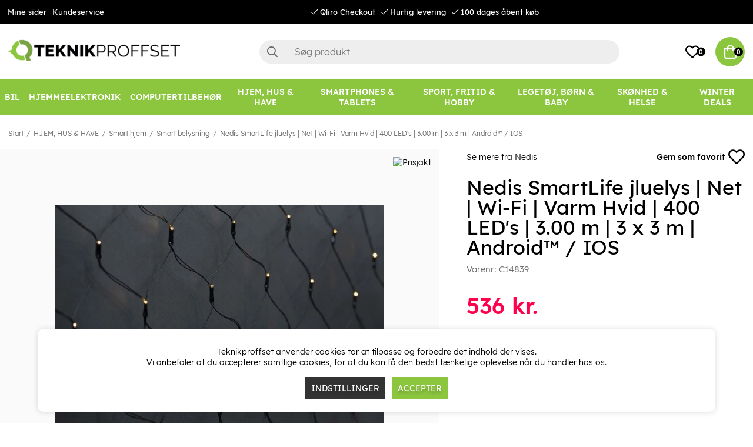

--- FILE ---
content_type: text/html; charset=UTF-8
request_url: https://www.teknikproffset.dk/hjem-hushold-have/smart-hjem/smart-belysning/smartlife-dekorativ-led-net-wi-fi-varm-hvid-400-leds-300-m-3-x-3-m-android-ios
body_size: 89827
content:
<!DOCTYPE html>
<html lang="da">
<head>
	<script nonce="yyJZwfvC4TX_FOh1WqLXPNC6dJFBZrztqjfbt4oRRiw" type="text/javascript"> var cm_active_categories = [1,2,3]; var cm_preactive_categories = []; var blocked_nodes = {}; var observer = new MutationObserver(function (mutations) { for(var i = 0; i < mutations.length; i++) { var _ref = mutations[i]; var addedNodes = _ref.addedNodes; for(var j = 0; j < addedNodes.length; j++) { var node = addedNodes[j]; if (node.nodeType === 1) { var src = node.src || ''; var type = node.type; var consent_type = ''; if (typeof node.attributes.consent_type !== 'undefined' && typeof node.attributes.consent_type.value !== 'undefined') consent_type = node.attributes.consent_type.value; if (blocked_content_type(consent_type)) { if (typeof blocked_nodes[consent_type] === 'undefined') blocked_nodes[consent_type] = []; var clone; if (node.tagName === 'SCRIPT') { clone = node.cloneNode(true); } else { clone = node; } clone.air_prev = node.previousElementSibling; clone.air_next = node.nextElementSibling; clone.air_parent = node.parentElement; blocked_nodes[consent_type].push(clone); if (node.tagName === 'SCRIPT') node.type = 'javascript/blocked'; node.parentElement.removeChild(node); var beforeScriptExecuteListener = function beforeScriptExecuteListener(event) { event.preventDefault(); }; node.addEventListener('beforescriptexecute', beforeScriptExecuteListener); } else { log_node(node, consent_type); } } } } }); observer.observe(document.documentElement, { childList: true, subtree: true }); var blocked_content_type = function blocked_content_type(consent_type) { var blocked = 0; if ((typeof(cm_active_categories) == "undefined" || cm_active_categories.includes(parseInt(consent_type))) && consent_type && !check_consent(consent_type, "") && consent_type > 1) blocked = 1; return blocked; }; var external_nodes = []; var internal_nodes = []; var inline_nodes = []; var log_node = function log_node(node, consent_type) { if (node.tagName === 'SCRIPT') { if (node.src && (node.src.indexOf(window.location.host) <= -1 || node.src.indexOf(window.location.host) > 10)) { external_nodes.push(node.src); } else if (node.src) { internal_nodes.push(node.src); } else { inline_nodes.push(node.innerHTML); } } }; document.addEventListener("DOMContentLoaded", function() { if (document.querySelector('#cookie_consent')) { init_cookie_consent(); } }); var init_cookie_consent = function init_cookie_consent(force) { var cookie_consent = get_cookie_consent("air_cookie_consent") || ""; var all_signed = 0; var consents = []; if (cookie_consent) { all_signed = 1; consents = JSON.parse(cookie_consent); var elements = document.querySelectorAll('#cookie_consent_manager input[type=checkbox]'); for (let element of elements) { if (typeof(consents[element.value]) == "undefined") all_signed = 0; } } else { var elements = document.querySelectorAll('#cookie_consent_manager input[type=checkbox][prechecked=true]'); for (let element of elements) { element.checked = true; } } if (!all_signed || force) { document.getElementById('cookie_consent').style.display = 'block'; var elements = document.querySelectorAll('#cookie_consent_manager input[type=checkbox]'); for (let element of elements) { if (consents[element.value]) element.checked = consents[element.value]; } init_acm_click_events(); } }; var init_acm_click_events = function() { document.getElementById("cookie_consent_manage").addEventListener("click", function () { let cookie_consent_manager = document.getElementById('cookie_consent_manager'); if (cookie_consent_manager) cookie_consent_manager.style.display = 'block'; let cookie_consent = document.getElementById('cookie_consent'); if (cookie_consent) cookie_consent.classList.add('managing'); document.querySelectorAll(".dimmer2").forEach(item => { item.addEventListener('click', event => { item.classList.add('active') }) }); }); document.getElementById("cookie_consent_manage_rec").addEventListener("click", function () { var elements = document.querySelectorAll('#cookie_consent_manager input[type=checkbox]'); for (let element of elements) { element.checked = true; } document.getElementById("cookie_consent_manager_confirm").dispatchEvent(new Event("click")); }); let cookie_consent_manager_accept = document.getElementById("cookie_consent_manager_accept"); if (cookie_consent_manager_accept) { cookie_consent_manager_accept.addEventListener("click", function () { cm_action(true); }); } document.getElementById("cookie_consent_manager_confirm").addEventListener("click", function () { cm_action(); }); document.querySelectorAll(".cookie_consent_manager_accept_req").forEach(item => { item.addEventListener('click', event => { cm_action(false); }) }); }; var cm_action = function(consent){ let cookie_consent = document.getElementById('cookie_consent'); if (cookie_consent) cookie_consent.style.display = 'none'; let cookie_consent_manager = document.getElementById('cookie_consent_manager'); if (cookie_consent_manager) cookie_consent_manager.style.display = 'none'; document.querySelectorAll(".dimmer2").forEach(item => { item.addEventListener('click', event => { item.classList.remove('active') }) }); var consents = {}; var elements = document.querySelectorAll('#cookie_consent_manager input[type=checkbox]'); for (let element of elements) { consents[element.value] = typeof(consent) !== "undefined" ? consent : element.checked; } consents[1] = true; var cookie_consents = JSON.stringify(consents); set_cookie_consent(cookie_consents); consent_action(cookie_consents); window.dispatchEvent(new Event("acm_change")); }; var set_cookie_consent = function set_cookie_consent(value) { var exdate = new Date(); exdate.setDate(exdate.getDate() + 30); document.cookie = "air_cookie_consent" + "=" + value + "; expires= " + exdate.toUTCString() + "; path=/" + (location.protocol === "https:" ? "; secure" : ""); }; var get_cookie_consent = function get_cookie_consent(name) { var nameEQ = name + "="; var ca = document.cookie.split('; '); for (let c of ca) { if (c.indexOf(nameEQ) === 0) return c.substring(nameEQ.length, c.length); } return null; }; var consent_action = function consent_action(cookie_consent) { var consent_data = JSON.parse(cookie_consent); for(var category_id in consent_data) { if (consent_data[category_id]) { approve_category(category_id); } } }; var approve_category = function(category_id) { if (typeof blocked_nodes[category_id] !== 'undefined') { for (let node of blocked_nodes[category_id]) { if (node.type == "text/javascript") { var script = document.createElement("script"); script.type = "text/javascript"; if (node.src) { script.src = node.src; } else if (node.innerHTML) { script.innerHTML = node.innerHTML; } document.getElementsByTagName("head")[0].appendChild(script); } else if (node.air_prev && node.air_parent) { cm_insertAfter(node, node.air_prev, node.air_parent); } else if (node.air_next && node.air_parent) { node.air_parent.insertBefore(node, node.air_next); } else if (node.air_parent) { node.air_parent.append(node); } } delete blocked_nodes[category_id]; } }; function cm_insertAfter(newNode, existingNode, parent) { parent.insertBefore(newNode, existingNode.nextSibling); } var check_consent = function check_consent(type, cookie_consent) { if (!type) return false; if (!cookie_consent) cookie_consent = get_cookie_consent("air_cookie_consent"); if (!cookie_consent) return (typeof(cm_preactive_categories) == "undefined" || cm_preactive_categories.includes(parseInt(type))); var consents = JSON.parse(cookie_consent); if (typeof(consents[type]) === 'undefined') return false; return consents[type]; }; </script>
	<meta charset="utf-8">
	<title>Købe SmartLife Dekorativ LED | Net | Wi-Fi | Varm Hvid | 400 LED's | 3.00 m</title>
	<meta name="description" content="Dette brugervenlige Smart Wi-Fi-net med 400 varme hvide LED'er og et mål på 3 x 3 meter skaber nemt en magisk atmosfære på (flere) buske, facader, lofter eller andre">
	<meta name="keywords" content="">
	<meta name="robots" content="INDEX, FOLLOW">
	<meta name="revisit-after" content="14 days">
	<meta name="distribution" content="global">
	<meta http-equiv="expires" content="0">
	<meta name="theme-color" content="#000000" />
	<!-- disables Compatibility view IE -->
	<meta http-equiv="X-UA-Compatible" content="IE=9; IE=8; IE=7; IE=EDGE" />
	<!-- Responsive and mobile friendly stuff -->
	<meta name="HandheldFriendly" content="True">
	<meta name="viewport" content="initial-scale=1.0, minimum-scale=1.0, width=device-width">
	<meta name="apple-mobile-web-app-capable" content="yes" />
	<link rel="canonical" href="https://www.teknikproffset.dk/hjem-hushold-have/smart-hjem/smart-belysning/smartlife-dekorativ-led-net-wi-fi-varm-hvid-400-leds-300-m-3-x-3-m-android-ios" />
	<meta property="og:url" content="https://www.teknikproffset.dk/hjem-hushold-have/smart-hjem/smart-belysning/smartlife-dekorativ-led-net-wi-fi-varm-hvid-400-leds-300-m-3-x-3-m-android-ios"/>
<meta property="og:image:width" content="200" />
<meta property="og:image:height" content="200" />
<meta property="og:image" content="https://www.teknikproffset.dk/bilder/artiklar/C14839.jpg?m=1667910495"/>
<meta property="og:description" content="Dette brugervenlige Smart Wi-Fi-net med 400 varme hvide LEDer og et mål på 3 x 3 meter skaber nemt e..."/>
<meta property="og:title" content="Nedis SmartLife jluelys | Net | Wi-Fi | Varm Hvid | 400 LED&#39;s | 3.00 m | 3 x 3 m | Android™ / IOS"/>


	<link rel="icon" href="/favicon.ico" type="image/x-icon">
	<!-- preload fonts -->
	<link rel="preload" as="font" href="/themes/air_theme_x/design/css/webfonts/open-sans-regular.woff2" onload="this.rel='font'" crossorigin>
	<link rel="preload" as="font" href="/themes/air_theme_x/design/css/webfonts/open-sans-700.woff2" onload="this.rel='font'" crossorigin>
	<link rel="preload" as="font" href="/themes/air_theme_x/design/css/webfonts/fa-light-300.woff2" onload="this.rel='font'" crossorigin>
	<link rel="preload" as="font" href="/themes/air_theme_x/design/css/webfonts/fa-regular-400.woff2" onload="this.rel='font'" crossorigin>
	<link rel="preload" as="font" href="/themes/air_theme_x/design/css/webfonts/fa-solid-900.woff2" onload="this.rel='font'" crossorigin>
	<!-- preload logo -->
	<link rel="preload" as="image" href="/themes/master/design/bilder/teknikproffset_logo.png">

	<script type="text/javascript">
		if(/MSIE \d|Trident.*rv:/.test(navigator.userAgent)){
			document.write('<script src="/themes/air_theme_x/design/script/ie11CustomProperties.js"><\/script><link rel="stylesheet" href="/themes/air_theme_x/design/css/ie.css">');
		}
	</script>

	










<script nonce="yyJZwfvC4TX_FOh1WqLXPNC6dJFBZrztqjfbt4oRRiw">/** FILE: /themes/default/design/script/jquery.min.3.4.1.js **/
!function(e,t){"use strict";"object"==typeof module&&"object"==typeof module.exports?module.exports=e.document?t(e,!0):function(e){if(!e.document)throw new Error("jQuery requires a window with a document");return t(e)}:t(e)}("undefined"!=typeof window?window:this,function(C,e){"use strict";var t=[],E=C.document,r=Object.getPrototypeOf,s=t.slice,g=t.concat,u=t.push,i=t.indexOf,n={},o=n.toString,v=n.hasOwnProperty,a=v.toString,l=a.call(Object),y={},m=function(e){return"function"==typeof e&&"number"!=typeof e.nodeType},x=function(e){return null!=e&&e===e.window},c={type:!0,src:!0,nonce:!0,noModule:!0};function b(e,t,n){var r,i,o=(n=n||E).createElement("script");if(o.text=e,t)for(r in c)(i=t[r]||t.getAttribute&&t.getAttribute(r))&&o.setAttribute(r,i);n.head.appendChild(o).parentNode.removeChild(o)}function w(e){return null==e?e+"":"object"==typeof e||"function"==typeof e?n[o.call(e)]||"object":typeof e}var f="3.4.1",k=function(e,t){return new k.fn.init(e,t)},p=/^[\s\uFEFF\xA0]+|[\s\uFEFF\xA0]+$/g;function d(e){var t=!!e&&"length"in e&&e.length,n=w(e);return!m(e)&&!x(e)&&("array"===n||0===t||"number"==typeof t&&0<t&&t-1 in e)}k.fn=k.prototype={jquery:f,constructor:k,length:0,toArray:function(){return s.call(this)},get:function(e){return null==e?s.call(this):e<0?this[e+this.length]:this[e]},pushStack:function(e){var t=k.merge(this.constructor(),e);return t.prevObject=this,t},each:function(e){return k.each(this,e)},map:function(n){return this.pushStack(k.map(this,function(e,t){return n.call(e,t,e)}))},slice:function(){return this.pushStack(s.apply(this,arguments))},first:function(){return this.eq(0)},last:function(){return this.eq(-1)},eq:function(e){var t=this.length,n=+e+(e<0?t:0);return this.pushStack(0<=n&&n<t?[this[n]]:[])},end:function(){return this.prevObject||this.constructor()},push:u,sort:t.sort,splice:t.splice},k.extend=k.fn.extend=function(){var e,t,n,r,i,o,a=arguments[0]||{},s=1,u=arguments.length,l=!1;for("boolean"==typeof a&&(l=a,a=arguments[s]||{},s++),"object"==typeof a||m(a)||(a={}),s===u&&(a=this,s--);s<u;s++)if(null!=(e=arguments[s]))for(t in e)r=e[t],"__proto__"!==t&&a!==r&&(l&&r&&(k.isPlainObject(r)||(i=Array.isArray(r)))?(n=a[t],o=i&&!Array.isArray(n)?[]:i||k.isPlainObject(n)?n:{},i=!1,a[t]=k.extend(l,o,r)):void 0!==r&&(a[t]=r));return a},k.extend({expando:"jQuery"+(f+Math.random()).replace(/\D/g,""),isReady:!0,error:function(e){throw new Error(e)},noop:function(){},isPlainObject:function(e){var t,n;return!(!e||"[object Object]"!==o.call(e))&&(!(t=r(e))||"function"==typeof(n=v.call(t,"constructor")&&t.constructor)&&a.call(n)===l)},isEmptyObject:function(e){var t;for(t in e)return!1;return!0},globalEval:function(e,t){b(e,{nonce:t&&t.nonce})},each:function(e,t){var n,r=0;if(d(e)){for(n=e.length;r<n;r++)if(!1===t.call(e[r],r,e[r]))break}else for(r in e)if(!1===t.call(e[r],r,e[r]))break;return e},trim:function(e){return null==e?"":(e+"").replace(p,"")},makeArray:function(e,t){var n=t||[];return null!=e&&(d(Object(e))?k.merge(n,"string"==typeof e?[e]:e):u.call(n,e)),n},inArray:function(e,t,n){return null==t?-1:i.call(t,e,n)},merge:function(e,t){for(var n=+t.length,r=0,i=e.length;r<n;r++)e[i++]=t[r];return e.length=i,e},grep:function(e,t,n){for(var r=[],i=0,o=e.length,a=!n;i<o;i++)!t(e[i],i)!==a&&r.push(e[i]);return r},map:function(e,t,n){var r,i,o=0,a=[];if(d(e))for(r=e.length;o<r;o++)null!=(i=t(e[o],o,n))&&a.push(i);else for(o in e)null!=(i=t(e[o],o,n))&&a.push(i);return g.apply([],a)},guid:1,support:y}),"function"==typeof Symbol&&(k.fn[Symbol.iterator]=t[Symbol.iterator]),k.each("Boolean Number String Function Array Date RegExp Object Error Symbol".split(" "),function(e,t){n["[object "+t+"]"]=t.toLowerCase()});var h=function(n){var e,d,b,o,i,h,f,g,w,u,l,T,C,a,E,v,s,c,y,k="sizzle"+1*new Date,m=n.document,S=0,r=0,p=ue(),x=ue(),N=ue(),A=ue(),D=function(e,t){return e===t&&(l=!0),0},j={}.hasOwnProperty,t=[],q=t.pop,L=t.push,H=t.push,O=t.slice,P=function(e,t){for(var n=0,r=e.length;n<r;n++)if(e[n]===t)return n;return-1},R="checked|selected|async|autofocus|autoplay|controls|defer|disabled|hidden|ismap|loop|multiple|open|readonly|required|scoped",M="[\\x20\\t\\r\\n\\f]",I="(?:\\\\.|[\\w-]|[^\0-\\xa0])+",W="\\["+M+"*("+I+")(?:"+M+"*([*^$|!~]?=)"+M+"*(?:'((?:\\\\.|[^\\\\'])*)'|\"((?:\\\\.|[^\\\\\"])*)\"|("+I+"))|)"+M+"*\\]",$=":("+I+")(?:\\((('((?:\\\\.|[^\\\\'])*)'|\"((?:\\\\.|[^\\\\\"])*)\")|((?:\\\\.|[^\\\\()[\\]]|"+W+")*)|.*)\\)|)",F=new RegExp(M+"+","g"),B=new RegExp("^"+M+"+|((?:^|[^\\\\])(?:\\\\.)*)"+M+"+$","g"),_=new RegExp("^"+M+"*,"+M+"*"),z=new RegExp("^"+M+"*([>+~]|"+M+")"+M+"*"),U=new RegExp(M+"|>"),X=new RegExp($),V=new RegExp("^"+I+"$"),G={ID:new RegExp("^#("+I+")"),CLASS:new RegExp("^\\.("+I+")"),TAG:new RegExp("^("+I+"|[*])"),ATTR:new RegExp("^"+W),PSEUDO:new RegExp("^"+$),CHILD:new RegExp("^:(only|first|last|nth|nth-last)-(child|of-type)(?:\\("+M+"*(even|odd|(([+-]|)(\\d*)n|)"+M+"*(?:([+-]|)"+M+"*(\\d+)|))"+M+"*\\)|)","i"),bool:new RegExp("^(?:"+R+")$","i"),needsContext:new RegExp("^"+M+"*[>+~]|:(even|odd|eq|gt|lt|nth|first|last)(?:\\("+M+"*((?:-\\d)?\\d*)"+M+"*\\)|)(?=[^-]|$)","i")},Y=/HTML$/i,Q=/^(?:input|select|textarea|button)$/i,J=/^h\d$/i,K=/^[^{]+\{\s*\[native \w/,Z=/^(?:#([\w-]+)|(\w+)|\.([\w-]+))$/,ee=/[+~]/,te=new RegExp("\\\\([\\da-f]{1,6}"+M+"?|("+M+")|.)","ig"),ne=function(e,t,n){var r="0x"+t-65536;return r!=r||n?t:r<0?String.fromCharCode(r+65536):String.fromCharCode(r>>10|55296,1023&r|56320)},re=/([\0-\x1f\x7f]|^-?\d)|^-$|[^\0-\x1f\x7f-\uFFFF\w-]/g,ie=function(e,t){return t?"\0"===e?"\ufffd":e.slice(0,-1)+"\\"+e.charCodeAt(e.length-1).toString(16)+" ":"\\"+e},oe=function(){T()},ae=be(function(e){return!0===e.disabled&&"fieldset"===e.nodeName.toLowerCase()},{dir:"parentNode",next:"legend"});try{H.apply(t=O.call(m.childNodes),m.childNodes),t[m.childNodes.length].nodeType}catch(e){H={apply:t.length?function(e,t){L.apply(e,O.call(t))}:function(e,t){var n=e.length,r=0;while(e[n++]=t[r++]);e.length=n-1}}}function se(t,e,n,r){var i,o,a,s,u,l,c,f=e&&e.ownerDocument,p=e?e.nodeType:9;if(n=n||[],"string"!=typeof t||!t||1!==p&&9!==p&&11!==p)return n;if(!r&&((e?e.ownerDocument||e:m)!==C&&T(e),e=e||C,E)){if(11!==p&&(u=Z.exec(t)))if(i=u[1]){if(9===p){if(!(a=e.getElementById(i)))return n;if(a.id===i)return n.push(a),n}else if(f&&(a=f.getElementById(i))&&y(e,a)&&a.id===i)return n.push(a),n}else{if(u[2])return H.apply(n,e.getElementsByTagName(t)),n;if((i=u[3])&&d.getElementsByClassName&&e.getElementsByClassName)return H.apply(n,e.getElementsByClassName(i)),n}if(d.qsa&&!A[t+" "]&&(!v||!v.test(t))&&(1!==p||"object"!==e.nodeName.toLowerCase())){if(c=t,f=e,1===p&&U.test(t)){(s=e.getAttribute("id"))?s=s.replace(re,ie):e.setAttribute("id",s=k),o=(l=h(t)).length;while(o--)l[o]="#"+s+" "+xe(l[o]);c=l.join(","),f=ee.test(t)&&ye(e.parentNode)||e}try{return H.apply(n,f.querySelectorAll(c)),n}catch(e){A(t,!0)}finally{s===k&&e.removeAttribute("id")}}}return g(t.replace(B,"$1"),e,n,r)}function ue(){var r=[];return function e(t,n){return r.push(t+" ")>b.cacheLength&&delete e[r.shift()],e[t+" "]=n}}function le(e){return e[k]=!0,e}function ce(e){var t=C.createElement("fieldset");try{return!!e(t)}catch(e){return!1}finally{t.parentNode&&t.parentNode.removeChild(t),t=null}}function fe(e,t){var n=e.split("|"),r=n.length;while(r--)b.attrHandle[n[r]]=t}function pe(e,t){var n=t&&e,r=n&&1===e.nodeType&&1===t.nodeType&&e.sourceIndex-t.sourceIndex;if(r)return r;if(n)while(n=n.nextSibling)if(n===t)return-1;return e?1:-1}function de(t){return function(e){return"input"===e.nodeName.toLowerCase()&&e.type===t}}function he(n){return function(e){var t=e.nodeName.toLowerCase();return("input"===t||"button"===t)&&e.type===n}}function ge(t){return function(e){return"form"in e?e.parentNode&&!1===e.disabled?"label"in e?"label"in e.parentNode?e.parentNode.disabled===t:e.disabled===t:e.isDisabled===t||e.isDisabled!==!t&&ae(e)===t:e.disabled===t:"label"in e&&e.disabled===t}}function ve(a){return le(function(o){return o=+o,le(function(e,t){var n,r=a([],e.length,o),i=r.length;while(i--)e[n=r[i]]&&(e[n]=!(t[n]=e[n]))})})}function ye(e){return e&&"undefined"!=typeof e.getElementsByTagName&&e}for(e in d=se.support={},i=se.isXML=function(e){var t=e.namespaceURI,n=(e.ownerDocument||e).documentElement;return!Y.test(t||n&&n.nodeName||"HTML")},T=se.setDocument=function(e){var t,n,r=e?e.ownerDocument||e:m;return r!==C&&9===r.nodeType&&r.documentElement&&(a=(C=r).documentElement,E=!i(C),m!==C&&(n=C.defaultView)&&n.top!==n&&(n.addEventListener?n.addEventListener("unload",oe,!1):n.attachEvent&&n.attachEvent("onunload",oe)),d.attributes=ce(function(e){return e.className="i",!e.getAttribute("className")}),d.getElementsByTagName=ce(function(e){return e.appendChild(C.createComment("")),!e.getElementsByTagName("*").length}),d.getElementsByClassName=K.test(C.getElementsByClassName),d.getById=ce(function(e){return a.appendChild(e).id=k,!C.getElementsByName||!C.getElementsByName(k).length}),d.getById?(b.filter.ID=function(e){var t=e.replace(te,ne);return function(e){return e.getAttribute("id")===t}},b.find.ID=function(e,t){if("undefined"!=typeof t.getElementById&&E){var n=t.getElementById(e);return n?[n]:[]}}):(b.filter.ID=function(e){var n=e.replace(te,ne);return function(e){var t="undefined"!=typeof e.getAttributeNode&&e.getAttributeNode("id");return t&&t.value===n}},b.find.ID=function(e,t){if("undefined"!=typeof t.getElementById&&E){var n,r,i,o=t.getElementById(e);if(o){if((n=o.getAttributeNode("id"))&&n.value===e)return[o];i=t.getElementsByName(e),r=0;while(o=i[r++])if((n=o.getAttributeNode("id"))&&n.value===e)return[o]}return[]}}),b.find.TAG=d.getElementsByTagName?function(e,t){return"undefined"!=typeof t.getElementsByTagName?t.getElementsByTagName(e):d.qsa?t.querySelectorAll(e):void 0}:function(e,t){var n,r=[],i=0,o=t.getElementsByTagName(e);if("*"===e){while(n=o[i++])1===n.nodeType&&r.push(n);return r}return o},b.find.CLASS=d.getElementsByClassName&&function(e,t){if("undefined"!=typeof t.getElementsByClassName&&E)return t.getElementsByClassName(e)},s=[],v=[],(d.qsa=K.test(C.querySelectorAll))&&(ce(function(e){a.appendChild(e).innerHTML="<a id='"+k+"'></a><select id='"+k+"-\r\\' msallowcapture=''><option selected=''></option></select>",e.querySelectorAll("[msallowcapture^='']").length&&v.push("[*^$]="+M+"*(?:''|\"\")"),e.querySelectorAll("[selected]").length||v.push("\\["+M+"*(?:value|"+R+")"),e.querySelectorAll("[id~="+k+"-]").length||v.push("~="),e.querySelectorAll(":checked").length||v.push(":checked"),e.querySelectorAll("a#"+k+"+*").length||v.push(".#.+[+~]")}),ce(function(e){e.innerHTML="<a href='' disabled='disabled'></a><select disabled='disabled'><option/></select>";var t=C.createElement("input");t.setAttribute("type","hidden"),e.appendChild(t).setAttribute("name","D"),e.querySelectorAll("[name=d]").length&&v.push("name"+M+"*[*^$|!~]?="),2!==e.querySelectorAll(":enabled").length&&v.push(":enabled",":disabled"),a.appendChild(e).disabled=!0,2!==e.querySelectorAll(":disabled").length&&v.push(":enabled",":disabled"),e.querySelectorAll("*,:x"),v.push(",.*:")})),(d.matchesSelector=K.test(c=a.matches||a.webkitMatchesSelector||a.mozMatchesSelector||a.oMatchesSelector||a.msMatchesSelector))&&ce(function(e){d.disconnectedMatch=c.call(e,"*"),c.call(e,"[s!='']:x"),s.push("!=",$)}),v=v.length&&new RegExp(v.join("|")),s=s.length&&new RegExp(s.join("|")),t=K.test(a.compareDocumentPosition),y=t||K.test(a.contains)?function(e,t){var n=9===e.nodeType?e.documentElement:e,r=t&&t.parentNode;return e===r||!(!r||1!==r.nodeType||!(n.contains?n.contains(r):e.compareDocumentPosition&&16&e.compareDocumentPosition(r)))}:function(e,t){if(t)while(t=t.parentNode)if(t===e)return!0;return!1},D=t?function(e,t){if(e===t)return l=!0,0;var n=!e.compareDocumentPosition-!t.compareDocumentPosition;return n||(1&(n=(e.ownerDocument||e)===(t.ownerDocument||t)?e.compareDocumentPosition(t):1)||!d.sortDetached&&t.compareDocumentPosition(e)===n?e===C||e.ownerDocument===m&&y(m,e)?-1:t===C||t.ownerDocument===m&&y(m,t)?1:u?P(u,e)-P(u,t):0:4&n?-1:1)}:function(e,t){if(e===t)return l=!0,0;var n,r=0,i=e.parentNode,o=t.parentNode,a=[e],s=[t];if(!i||!o)return e===C?-1:t===C?1:i?-1:o?1:u?P(u,e)-P(u,t):0;if(i===o)return pe(e,t);n=e;while(n=n.parentNode)a.unshift(n);n=t;while(n=n.parentNode)s.unshift(n);while(a[r]===s[r])r++;return r?pe(a[r],s[r]):a[r]===m?-1:s[r]===m?1:0}),C},se.matches=function(e,t){return se(e,null,null,t)},se.matchesSelector=function(e,t){if((e.ownerDocument||e)!==C&&T(e),d.matchesSelector&&E&&!A[t+" "]&&(!s||!s.test(t))&&(!v||!v.test(t)))try{var n=c.call(e,t);if(n||d.disconnectedMatch||e.document&&11!==e.document.nodeType)return n}catch(e){A(t,!0)}return 0<se(t,C,null,[e]).length},se.contains=function(e,t){return(e.ownerDocument||e)!==C&&T(e),y(e,t)},se.attr=function(e,t){(e.ownerDocument||e)!==C&&T(e);var n=b.attrHandle[t.toLowerCase()],r=n&&j.call(b.attrHandle,t.toLowerCase())?n(e,t,!E):void 0;return void 0!==r?r:d.attributes||!E?e.getAttribute(t):(r=e.getAttributeNode(t))&&r.specified?r.value:null},se.escape=function(e){return(e+"").replace(re,ie)},se.error=function(e){throw new Error("Syntax error, unrecognized expression: "+e)},se.uniqueSort=function(e){var t,n=[],r=0,i=0;if(l=!d.detectDuplicates,u=!d.sortStable&&e.slice(0),e.sort(D),l){while(t=e[i++])t===e[i]&&(r=n.push(i));while(r--)e.splice(n[r],1)}return u=null,e},o=se.getText=function(e){var t,n="",r=0,i=e.nodeType;if(i){if(1===i||9===i||11===i){if("string"==typeof e.textContent)return e.textContent;for(e=e.firstChild;e;e=e.nextSibling)n+=o(e)}else if(3===i||4===i)return e.nodeValue}else while(t=e[r++])n+=o(t);return n},(b=se.selectors={cacheLength:50,createPseudo:le,match:G,attrHandle:{},find:{},relative:{">":{dir:"parentNode",first:!0}," ":{dir:"parentNode"},"+":{dir:"previousSibling",first:!0},"~":{dir:"previousSibling"}},preFilter:{ATTR:function(e){return e[1]=e[1].replace(te,ne),e[3]=(e[3]||e[4]||e[5]||"").replace(te,ne),"~="===e[2]&&(e[3]=" "+e[3]+" "),e.slice(0,4)},CHILD:function(e){return e[1]=e[1].toLowerCase(),"nth"===e[1].slice(0,3)?(e[3]||se.error(e[0]),e[4]=+(e[4]?e[5]+(e[6]||1):2*("even"===e[3]||"odd"===e[3])),e[5]=+(e[7]+e[8]||"odd"===e[3])):e[3]&&se.error(e[0]),e},PSEUDO:function(e){var t,n=!e[6]&&e[2];return G.CHILD.test(e[0])?null:(e[3]?e[2]=e[4]||e[5]||"":n&&X.test(n)&&(t=h(n,!0))&&(t=n.indexOf(")",n.length-t)-n.length)&&(e[0]=e[0].slice(0,t),e[2]=n.slice(0,t)),e.slice(0,3))}},filter:{TAG:function(e){var t=e.replace(te,ne).toLowerCase();return"*"===e?function(){return!0}:function(e){return e.nodeName&&e.nodeName.toLowerCase()===t}},CLASS:function(e){var t=p[e+" "];return t||(t=new RegExp("(^|"+M+")"+e+"("+M+"|$)"))&&p(e,function(e){return t.test("string"==typeof e.className&&e.className||"undefined"!=typeof e.getAttribute&&e.getAttribute("class")||"")})},ATTR:function(n,r,i){return function(e){var t=se.attr(e,n);return null==t?"!="===r:!r||(t+="","="===r?t===i:"!="===r?t!==i:"^="===r?i&&0===t.indexOf(i):"*="===r?i&&-1<t.indexOf(i):"$="===r?i&&t.slice(-i.length)===i:"~="===r?-1<(" "+t.replace(F," ")+" ").indexOf(i):"|="===r&&(t===i||t.slice(0,i.length+1)===i+"-"))}},CHILD:function(h,e,t,g,v){var y="nth"!==h.slice(0,3),m="last"!==h.slice(-4),x="of-type"===e;return 1===g&&0===v?function(e){return!!e.parentNode}:function(e,t,n){var r,i,o,a,s,u,l=y!==m?"nextSibling":"previousSibling",c=e.parentNode,f=x&&e.nodeName.toLowerCase(),p=!n&&!x,d=!1;if(c){if(y){while(l){a=e;while(a=a[l])if(x?a.nodeName.toLowerCase()===f:1===a.nodeType)return!1;u=l="only"===h&&!u&&"nextSibling"}return!0}if(u=[m?c.firstChild:c.lastChild],m&&p){d=(s=(r=(i=(o=(a=c)[k]||(a[k]={}))[a.uniqueID]||(o[a.uniqueID]={}))[h]||[])[0]===S&&r[1])&&r[2],a=s&&c.childNodes[s];while(a=++s&&a&&a[l]||(d=s=0)||u.pop())if(1===a.nodeType&&++d&&a===e){i[h]=[S,s,d];break}}else if(p&&(d=s=(r=(i=(o=(a=e)[k]||(a[k]={}))[a.uniqueID]||(o[a.uniqueID]={}))[h]||[])[0]===S&&r[1]),!1===d)while(a=++s&&a&&a[l]||(d=s=0)||u.pop())if((x?a.nodeName.toLowerCase()===f:1===a.nodeType)&&++d&&(p&&((i=(o=a[k]||(a[k]={}))[a.uniqueID]||(o[a.uniqueID]={}))[h]=[S,d]),a===e))break;return(d-=v)===g||d%g==0&&0<=d/g}}},PSEUDO:function(e,o){var t,a=b.pseudos[e]||b.setFilters[e.toLowerCase()]||se.error("unsupported pseudo: "+e);return a[k]?a(o):1<a.length?(t=[e,e,"",o],b.setFilters.hasOwnProperty(e.toLowerCase())?le(function(e,t){var n,r=a(e,o),i=r.length;while(i--)e[n=P(e,r[i])]=!(t[n]=r[i])}):function(e){return a(e,0,t)}):a}},pseudos:{not:le(function(e){var r=[],i=[],s=f(e.replace(B,"$1"));return s[k]?le(function(e,t,n,r){var i,o=s(e,null,r,[]),a=e.length;while(a--)(i=o[a])&&(e[a]=!(t[a]=i))}):function(e,t,n){return r[0]=e,s(r,null,n,i),r[0]=null,!i.pop()}}),has:le(function(t){return function(e){return 0<se(t,e).length}}),contains:le(function(t){return t=t.replace(te,ne),function(e){return-1<(e.textContent||o(e)).indexOf(t)}}),lang:le(function(n){return V.test(n||"")||se.error("unsupported lang: "+n),n=n.replace(te,ne).toLowerCase(),function(e){var t;do{if(t=E?e.lang:e.getAttribute("xml:lang")||e.getAttribute("lang"))return(t=t.toLowerCase())===n||0===t.indexOf(n+"-")}while((e=e.parentNode)&&1===e.nodeType);return!1}}),target:function(e){var t=n.location&&n.location.hash;return t&&t.slice(1)===e.id},root:function(e){return e===a},focus:function(e){return e===C.activeElement&&(!C.hasFocus||C.hasFocus())&&!!(e.type||e.href||~e.tabIndex)},enabled:ge(!1),disabled:ge(!0),checked:function(e){var t=e.nodeName.toLowerCase();return"input"===t&&!!e.checked||"option"===t&&!!e.selected},selected:function(e){return e.parentNode&&e.parentNode.selectedIndex,!0===e.selected},empty:function(e){for(e=e.firstChild;e;e=e.nextSibling)if(e.nodeType<6)return!1;return!0},parent:function(e){return!b.pseudos.empty(e)},header:function(e){return J.test(e.nodeName)},input:function(e){return Q.test(e.nodeName)},button:function(e){var t=e.nodeName.toLowerCase();return"input"===t&&"button"===e.type||"button"===t},text:function(e){var t;return"input"===e.nodeName.toLowerCase()&&"text"===e.type&&(null==(t=e.getAttribute("type"))||"text"===t.toLowerCase())},first:ve(function(){return[0]}),last:ve(function(e,t){return[t-1]}),eq:ve(function(e,t,n){return[n<0?n+t:n]}),even:ve(function(e,t){for(var n=0;n<t;n+=2)e.push(n);return e}),odd:ve(function(e,t){for(var n=1;n<t;n+=2)e.push(n);return e}),lt:ve(function(e,t,n){for(var r=n<0?n+t:t<n?t:n;0<=--r;)e.push(r);return e}),gt:ve(function(e,t,n){for(var r=n<0?n+t:n;++r<t;)e.push(r);return e})}}).pseudos.nth=b.pseudos.eq,{radio:!0,checkbox:!0,file:!0,password:!0,image:!0})b.pseudos[e]=de(e);for(e in{submit:!0,reset:!0})b.pseudos[e]=he(e);function me(){}function xe(e){for(var t=0,n=e.length,r="";t<n;t++)r+=e[t].value;return r}function be(s,e,t){var u=e.dir,l=e.next,c=l||u,f=t&&"parentNode"===c,p=r++;return e.first?function(e,t,n){while(e=e[u])if(1===e.nodeType||f)return s(e,t,n);return!1}:function(e,t,n){var r,i,o,a=[S,p];if(n){while(e=e[u])if((1===e.nodeType||f)&&s(e,t,n))return!0}else while(e=e[u])if(1===e.nodeType||f)if(i=(o=e[k]||(e[k]={}))[e.uniqueID]||(o[e.uniqueID]={}),l&&l===e.nodeName.toLowerCase())e=e[u]||e;else{if((r=i[c])&&r[0]===S&&r[1]===p)return a[2]=r[2];if((i[c]=a)[2]=s(e,t,n))return!0}return!1}}function we(i){return 1<i.length?function(e,t,n){var r=i.length;while(r--)if(!i[r](e,t,n))return!1;return!0}:i[0]}function Te(e,t,n,r,i){for(var o,a=[],s=0,u=e.length,l=null!=t;s<u;s++)(o=e[s])&&(n&&!n(o,r,i)||(a.push(o),l&&t.push(s)));return a}function Ce(d,h,g,v,y,e){return v&&!v[k]&&(v=Ce(v)),y&&!y[k]&&(y=Ce(y,e)),le(function(e,t,n,r){var i,o,a,s=[],u=[],l=t.length,c=e||function(e,t,n){for(var r=0,i=t.length;r<i;r++)se(e,t[r],n);return n}(h||"*",n.nodeType?[n]:n,[]),f=!d||!e&&h?c:Te(c,s,d,n,r),p=g?y||(e?d:l||v)?[]:t:f;if(g&&g(f,p,n,r),v){i=Te(p,u),v(i,[],n,r),o=i.length;while(o--)(a=i[o])&&(p[u[o]]=!(f[u[o]]=a))}if(e){if(y||d){if(y){i=[],o=p.length;while(o--)(a=p[o])&&i.push(f[o]=a);y(null,p=[],i,r)}o=p.length;while(o--)(a=p[o])&&-1<(i=y?P(e,a):s[o])&&(e[i]=!(t[i]=a))}}else p=Te(p===t?p.splice(l,p.length):p),y?y(null,t,p,r):H.apply(t,p)})}function Ee(e){for(var i,t,n,r=e.length,o=b.relative[e[0].type],a=o||b.relative[" "],s=o?1:0,u=be(function(e){return e===i},a,!0),l=be(function(e){return-1<P(i,e)},a,!0),c=[function(e,t,n){var r=!o&&(n||t!==w)||((i=t).nodeType?u(e,t,n):l(e,t,n));return i=null,r}];s<r;s++)if(t=b.relative[e[s].type])c=[be(we(c),t)];else{if((t=b.filter[e[s].type].apply(null,e[s].matches))[k]){for(n=++s;n<r;n++)if(b.relative[e[n].type])break;return Ce(1<s&&we(c),1<s&&xe(e.slice(0,s-1).concat({value:" "===e[s-2].type?"*":""})).replace(B,"$1"),t,s<n&&Ee(e.slice(s,n)),n<r&&Ee(e=e.slice(n)),n<r&&xe(e))}c.push(t)}return we(c)}return me.prototype=b.filters=b.pseudos,b.setFilters=new me,h=se.tokenize=function(e,t){var n,r,i,o,a,s,u,l=x[e+" "];if(l)return t?0:l.slice(0);a=e,s=[],u=b.preFilter;while(a){for(o in n&&!(r=_.exec(a))||(r&&(a=a.slice(r[0].length)||a),s.push(i=[])),n=!1,(r=z.exec(a))&&(n=r.shift(),i.push({value:n,type:r[0].replace(B," ")}),a=a.slice(n.length)),b.filter)!(r=G[o].exec(a))||u[o]&&!(r=u[o](r))||(n=r.shift(),i.push({value:n,type:o,matches:r}),a=a.slice(n.length));if(!n)break}return t?a.length:a?se.error(e):x(e,s).slice(0)},f=se.compile=function(e,t){var n,v,y,m,x,r,i=[],o=[],a=N[e+" "];if(!a){t||(t=h(e)),n=t.length;while(n--)(a=Ee(t[n]))[k]?i.push(a):o.push(a);(a=N(e,(v=o,m=0<(y=i).length,x=0<v.length,r=function(e,t,n,r,i){var o,a,s,u=0,l="0",c=e&&[],f=[],p=w,d=e||x&&b.find.TAG("*",i),h=S+=null==p?1:Math.random()||.1,g=d.length;for(i&&(w=t===C||t||i);l!==g&&null!=(o=d[l]);l++){if(x&&o){a=0,t||o.ownerDocument===C||(T(o),n=!E);while(s=v[a++])if(s(o,t||C,n)){r.push(o);break}i&&(S=h)}m&&((o=!s&&o)&&u--,e&&c.push(o))}if(u+=l,m&&l!==u){a=0;while(s=y[a++])s(c,f,t,n);if(e){if(0<u)while(l--)c[l]||f[l]||(f[l]=q.call(r));f=Te(f)}H.apply(r,f),i&&!e&&0<f.length&&1<u+y.length&&se.uniqueSort(r)}return i&&(S=h,w=p),c},m?le(r):r))).selector=e}return a},g=se.select=function(e,t,n,r){var i,o,a,s,u,l="function"==typeof e&&e,c=!r&&h(e=l.selector||e);if(n=n||[],1===c.length){if(2<(o=c[0]=c[0].slice(0)).length&&"ID"===(a=o[0]).type&&9===t.nodeType&&E&&b.relative[o[1].type]){if(!(t=(b.find.ID(a.matches[0].replace(te,ne),t)||[])[0]))return n;l&&(t=t.parentNode),e=e.slice(o.shift().value.length)}i=G.needsContext.test(e)?0:o.length;while(i--){if(a=o[i],b.relative[s=a.type])break;if((u=b.find[s])&&(r=u(a.matches[0].replace(te,ne),ee.test(o[0].type)&&ye(t.parentNode)||t))){if(o.splice(i,1),!(e=r.length&&xe(o)))return H.apply(n,r),n;break}}}return(l||f(e,c))(r,t,!E,n,!t||ee.test(e)&&ye(t.parentNode)||t),n},d.sortStable=k.split("").sort(D).join("")===k,d.detectDuplicates=!!l,T(),d.sortDetached=ce(function(e){return 1&e.compareDocumentPosition(C.createElement("fieldset"))}),ce(function(e){return e.innerHTML="<a href='#'></a>","#"===e.firstChild.getAttribute("href")})||fe("type|href|height|width",function(e,t,n){if(!n)return e.getAttribute(t,"type"===t.toLowerCase()?1:2)}),d.attributes&&ce(function(e){return e.innerHTML="<input/>",e.firstChild.setAttribute("value",""),""===e.firstChild.getAttribute("value")})||fe("value",function(e,t,n){if(!n&&"input"===e.nodeName.toLowerCase())return e.defaultValue}),ce(function(e){return null==e.getAttribute("disabled")})||fe(R,function(e,t,n){var r;if(!n)return!0===e[t]?t.toLowerCase():(r=e.getAttributeNode(t))&&r.specified?r.value:null}),se}(C);k.find=h,k.expr=h.selectors,k.expr[":"]=k.expr.pseudos,k.uniqueSort=k.unique=h.uniqueSort,k.text=h.getText,k.isXMLDoc=h.isXML,k.contains=h.contains,k.escapeSelector=h.escape;var T=function(e,t,n){var r=[],i=void 0!==n;while((e=e[t])&&9!==e.nodeType)if(1===e.nodeType){if(i&&k(e).is(n))break;r.push(e)}return r},S=function(e,t){for(var n=[];e;e=e.nextSibling)1===e.nodeType&&e!==t&&n.push(e);return n},N=k.expr.match.needsContext;function A(e,t){return e.nodeName&&e.nodeName.toLowerCase()===t.toLowerCase()}var D=/^<([a-z][^\/\0>:\x20\t\r\n\f]*)[\x20\t\r\n\f]*\/?>(?:<\/\1>|)$/i;function j(e,n,r){return m(n)?k.grep(e,function(e,t){return!!n.call(e,t,e)!==r}):n.nodeType?k.grep(e,function(e){return e===n!==r}):"string"!=typeof n?k.grep(e,function(e){return-1<i.call(n,e)!==r}):k.filter(n,e,r)}k.filter=function(e,t,n){var r=t[0];return n&&(e=":not("+e+")"),1===t.length&&1===r.nodeType?k.find.matchesSelector(r,e)?[r]:[]:k.find.matches(e,k.grep(t,function(e){return 1===e.nodeType}))},k.fn.extend({find:function(e){var t,n,r=this.length,i=this;if("string"!=typeof e)return this.pushStack(k(e).filter(function(){for(t=0;t<r;t++)if(k.contains(i[t],this))return!0}));for(n=this.pushStack([]),t=0;t<r;t++)k.find(e,i[t],n);return 1<r?k.uniqueSort(n):n},filter:function(e){return this.pushStack(j(this,e||[],!1))},not:function(e){return this.pushStack(j(this,e||[],!0))},is:function(e){return!!j(this,"string"==typeof e&&N.test(e)?k(e):e||[],!1).length}});var q,L=/^(?:\s*(<[\w\W]+>)[^>]*|#([\w-]+))$/;(k.fn.init=function(e,t,n){var r,i;if(!e)return this;if(n=n||q,"string"==typeof e){if(!(r="<"===e[0]&&">"===e[e.length-1]&&3<=e.length?[null,e,null]:L.exec(e))||!r[1]&&t)return!t||t.jquery?(t||n).find(e):this.constructor(t).find(e);if(r[1]){if(t=t instanceof k?t[0]:t,k.merge(this,k.parseHTML(r[1],t&&t.nodeType?t.ownerDocument||t:E,!0)),D.test(r[1])&&k.isPlainObject(t))for(r in t)m(this[r])?this[r](t[r]):this.attr(r,t[r]);return this}return(i=E.getElementById(r[2]))&&(this[0]=i,this.length=1),this}return e.nodeType?(this[0]=e,this.length=1,this):m(e)?void 0!==n.ready?n.ready(e):e(k):k.makeArray(e,this)}).prototype=k.fn,q=k(E);var H=/^(?:parents|prev(?:Until|All))/,O={children:!0,contents:!0,next:!0,prev:!0};function P(e,t){while((e=e[t])&&1!==e.nodeType);return e}k.fn.extend({has:function(e){var t=k(e,this),n=t.length;return this.filter(function(){for(var e=0;e<n;e++)if(k.contains(this,t[e]))return!0})},closest:function(e,t){var n,r=0,i=this.length,o=[],a="string"!=typeof e&&k(e);if(!N.test(e))for(;r<i;r++)for(n=this[r];n&&n!==t;n=n.parentNode)if(n.nodeType<11&&(a?-1<a.index(n):1===n.nodeType&&k.find.matchesSelector(n,e))){o.push(n);break}return this.pushStack(1<o.length?k.uniqueSort(o):o)},index:function(e){return e?"string"==typeof e?i.call(k(e),this[0]):i.call(this,e.jquery?e[0]:e):this[0]&&this[0].parentNode?this.first().prevAll().length:-1},add:function(e,t){return this.pushStack(k.uniqueSort(k.merge(this.get(),k(e,t))))},addBack:function(e){return this.add(null==e?this.prevObject:this.prevObject.filter(e))}}),k.each({parent:function(e){var t=e.parentNode;return t&&11!==t.nodeType?t:null},parents:function(e){return T(e,"parentNode")},parentsUntil:function(e,t,n){return T(e,"parentNode",n)},next:function(e){return P(e,"nextSibling")},prev:function(e){return P(e,"previousSibling")},nextAll:function(e){return T(e,"nextSibling")},prevAll:function(e){return T(e,"previousSibling")},nextUntil:function(e,t,n){return T(e,"nextSibling",n)},prevUntil:function(e,t,n){return T(e,"previousSibling",n)},siblings:function(e){return S((e.parentNode||{}).firstChild,e)},children:function(e){return S(e.firstChild)},contents:function(e){return"undefined"!=typeof e.contentDocument?e.contentDocument:(A(e,"template")&&(e=e.content||e),k.merge([],e.childNodes))}},function(r,i){k.fn[r]=function(e,t){var n=k.map(this,i,e);return"Until"!==r.slice(-5)&&(t=e),t&&"string"==typeof t&&(n=k.filter(t,n)),1<this.length&&(O[r]||k.uniqueSort(n),H.test(r)&&n.reverse()),this.pushStack(n)}});var R=/[^\x20\t\r\n\f]+/g;function M(e){return e}function I(e){throw e}function W(e,t,n,r){var i;try{e&&m(i=e.promise)?i.call(e).done(t).fail(n):e&&m(i=e.then)?i.call(e,t,n):t.apply(void 0,[e].slice(r))}catch(e){n.apply(void 0,[e])}}k.Callbacks=function(r){var e,n;r="string"==typeof r?(e=r,n={},k.each(e.match(R)||[],function(e,t){n[t]=!0}),n):k.extend({},r);var i,t,o,a,s=[],u=[],l=-1,c=function(){for(a=a||r.once,o=i=!0;u.length;l=-1){t=u.shift();while(++l<s.length)!1===s[l].apply(t[0],t[1])&&r.stopOnFalse&&(l=s.length,t=!1)}r.memory||(t=!1),i=!1,a&&(s=t?[]:"")},f={add:function(){return s&&(t&&!i&&(l=s.length-1,u.push(t)),function n(e){k.each(e,function(e,t){m(t)?r.unique&&f.has(t)||s.push(t):t&&t.length&&"string"!==w(t)&&n(t)})}(arguments),t&&!i&&c()),this},remove:function(){return k.each(arguments,function(e,t){var n;while(-1<(n=k.inArray(t,s,n)))s.splice(n,1),n<=l&&l--}),this},has:function(e){return e?-1<k.inArray(e,s):0<s.length},empty:function(){return s&&(s=[]),this},disable:function(){return a=u=[],s=t="",this},disabled:function(){return!s},lock:function(){return a=u=[],t||i||(s=t=""),this},locked:function(){return!!a},fireWith:function(e,t){return a||(t=[e,(t=t||[]).slice?t.slice():t],u.push(t),i||c()),this},fire:function(){return f.fireWith(this,arguments),this},fired:function(){return!!o}};return f},k.extend({Deferred:function(e){var o=[["notify","progress",k.Callbacks("memory"),k.Callbacks("memory"),2],["resolve","done",k.Callbacks("once memory"),k.Callbacks("once memory"),0,"resolved"],["reject","fail",k.Callbacks("once memory"),k.Callbacks("once memory"),1,"rejected"]],i="pending",a={state:function(){return i},always:function(){return s.done(arguments).fail(arguments),this},"catch":function(e){return a.then(null,e)},pipe:function(){var i=arguments;return k.Deferred(function(r){k.each(o,function(e,t){var n=m(i[t[4]])&&i[t[4]];s[t[1]](function(){var e=n&&n.apply(this,arguments);e&&m(e.promise)?e.promise().progress(r.notify).done(r.resolve).fail(r.reject):r[t[0]+"With"](this,n?[e]:arguments)})}),i=null}).promise()},then:function(t,n,r){var u=0;function l(i,o,a,s){return function(){var n=this,r=arguments,e=function(){var e,t;if(!(i<u)){if((e=a.apply(n,r))===o.promise())throw new TypeError("Thenable self-resolution");t=e&&("object"==typeof e||"function"==typeof e)&&e.then,m(t)?s?t.call(e,l(u,o,M,s),l(u,o,I,s)):(u++,t.call(e,l(u,o,M,s),l(u,o,I,s),l(u,o,M,o.notifyWith))):(a!==M&&(n=void 0,r=[e]),(s||o.resolveWith)(n,r))}},t=s?e:function(){try{e()}catch(e){k.Deferred.exceptionHook&&k.Deferred.exceptionHook(e,t.stackTrace),u<=i+1&&(a!==I&&(n=void 0,r=[e]),o.rejectWith(n,r))}};i?t():(k.Deferred.getStackHook&&(t.stackTrace=k.Deferred.getStackHook()),C.setTimeout(t))}}return k.Deferred(function(e){o[0][3].add(l(0,e,m(r)?r:M,e.notifyWith)),o[1][3].add(l(0,e,m(t)?t:M)),o[2][3].add(l(0,e,m(n)?n:I))}).promise()},promise:function(e){return null!=e?k.extend(e,a):a}},s={};return k.each(o,function(e,t){var n=t[2],r=t[5];a[t[1]]=n.add,r&&n.add(function(){i=r},o[3-e][2].disable,o[3-e][3].disable,o[0][2].lock,o[0][3].lock),n.add(t[3].fire),s[t[0]]=function(){return s[t[0]+"With"](this===s?void 0:this,arguments),this},s[t[0]+"With"]=n.fireWith}),a.promise(s),e&&e.call(s,s),s},when:function(e){var n=arguments.length,t=n,r=Array(t),i=s.call(arguments),o=k.Deferred(),a=function(t){return function(e){r[t]=this,i[t]=1<arguments.length?s.call(arguments):e,--n||o.resolveWith(r,i)}};if(n<=1&&(W(e,o.done(a(t)).resolve,o.reject,!n),"pending"===o.state()||m(i[t]&&i[t].then)))return o.then();while(t--)W(i[t],a(t),o.reject);return o.promise()}});var $=/^(Eval|Internal|Range|Reference|Syntax|Type|URI)Error$/;k.Deferred.exceptionHook=function(e,t){C.console&&C.console.warn&&e&&$.test(e.name)&&C.console.warn("jQuery.Deferred exception: "+e.message,e.stack,t)},k.readyException=function(e){C.setTimeout(function(){throw e})};var F=k.Deferred();function B(){E.removeEventListener("DOMContentLoaded",B),C.removeEventListener("load",B),k.ready()}k.fn.ready=function(e){return F.then(e)["catch"](function(e){k.readyException(e)}),this},k.extend({isReady:!1,readyWait:1,ready:function(e){(!0===e?--k.readyWait:k.isReady)||(k.isReady=!0)!==e&&0<--k.readyWait||F.resolveWith(E,[k])}}),k.ready.then=F.then,"complete"===E.readyState||"loading"!==E.readyState&&!E.documentElement.doScroll?C.setTimeout(k.ready):(E.addEventListener("DOMContentLoaded",B),C.addEventListener("load",B));var _=function(e,t,n,r,i,o,a){var s=0,u=e.length,l=null==n;if("object"===w(n))for(s in i=!0,n)_(e,t,s,n[s],!0,o,a);else if(void 0!==r&&(i=!0,m(r)||(a=!0),l&&(a?(t.call(e,r),t=null):(l=t,t=function(e,t,n){return l.call(k(e),n)})),t))for(;s<u;s++)t(e[s],n,a?r:r.call(e[s],s,t(e[s],n)));return i?e:l?t.call(e):u?t(e[0],n):o},z=/^-ms-/,U=/-([a-z])/g;function X(e,t){return t.toUpperCase()}function V(e){return e.replace(z,"ms-").replace(U,X)}var G=function(e){return 1===e.nodeType||9===e.nodeType||!+e.nodeType};function Y(){this.expando=k.expando+Y.uid++}Y.uid=1,Y.prototype={cache:function(e){var t=e[this.expando];return t||(t={},G(e)&&(e.nodeType?e[this.expando]=t:Object.defineProperty(e,this.expando,{value:t,configurable:!0}))),t},set:function(e,t,n){var r,i=this.cache(e);if("string"==typeof t)i[V(t)]=n;else for(r in t)i[V(r)]=t[r];return i},get:function(e,t){return void 0===t?this.cache(e):e[this.expando]&&e[this.expando][V(t)]},access:function(e,t,n){return void 0===t||t&&"string"==typeof t&&void 0===n?this.get(e,t):(this.set(e,t,n),void 0!==n?n:t)},remove:function(e,t){var n,r=e[this.expando];if(void 0!==r){if(void 0!==t){n=(t=Array.isArray(t)?t.map(V):(t=V(t))in r?[t]:t.match(R)||[]).length;while(n--)delete r[t[n]]}(void 0===t||k.isEmptyObject(r))&&(e.nodeType?e[this.expando]=void 0:delete e[this.expando])}},hasData:function(e){var t=e[this.expando];return void 0!==t&&!k.isEmptyObject(t)}};var Q=new Y,J=new Y,K=/^(?:\{[\w\W]*\}|\[[\w\W]*\])$/,Z=/[A-Z]/g;function ee(e,t,n){var r,i;if(void 0===n&&1===e.nodeType)if(r="data-"+t.replace(Z,"-$&").toLowerCase(),"string"==typeof(n=e.getAttribute(r))){try{n="true"===(i=n)||"false"!==i&&("null"===i?null:i===+i+""?+i:K.test(i)?JSON.parse(i):i)}catch(e){}J.set(e,t,n)}else n=void 0;return n}k.extend({hasData:function(e){return J.hasData(e)||Q.hasData(e)},data:function(e,t,n){return J.access(e,t,n)},removeData:function(e,t){J.remove(e,t)},_data:function(e,t,n){return Q.access(e,t,n)},_removeData:function(e,t){Q.remove(e,t)}}),k.fn.extend({data:function(n,e){var t,r,i,o=this[0],a=o&&o.attributes;if(void 0===n){if(this.length&&(i=J.get(o),1===o.nodeType&&!Q.get(o,"hasDataAttrs"))){t=a.length;while(t--)a[t]&&0===(r=a[t].name).indexOf("data-")&&(r=V(r.slice(5)),ee(o,r,i[r]));Q.set(o,"hasDataAttrs",!0)}return i}return"object"==typeof n?this.each(function(){J.set(this,n)}):_(this,function(e){var t;if(o&&void 0===e)return void 0!==(t=J.get(o,n))?t:void 0!==(t=ee(o,n))?t:void 0;this.each(function(){J.set(this,n,e)})},null,e,1<arguments.length,null,!0)},removeData:function(e){return this.each(function(){J.remove(this,e)})}}),k.extend({queue:function(e,t,n){var r;if(e)return t=(t||"fx")+"queue",r=Q.get(e,t),n&&(!r||Array.isArray(n)?r=Q.access(e,t,k.makeArray(n)):r.push(n)),r||[]},dequeue:function(e,t){t=t||"fx";var n=k.queue(e,t),r=n.length,i=n.shift(),o=k._queueHooks(e,t);"inprogress"===i&&(i=n.shift(),r--),i&&("fx"===t&&n.unshift("inprogress"),delete o.stop,i.call(e,function(){k.dequeue(e,t)},o)),!r&&o&&o.empty.fire()},_queueHooks:function(e,t){var n=t+"queueHooks";return Q.get(e,n)||Q.access(e,n,{empty:k.Callbacks("once memory").add(function(){Q.remove(e,[t+"queue",n])})})}}),k.fn.extend({queue:function(t,n){var e=2;return"string"!=typeof t&&(n=t,t="fx",e--),arguments.length<e?k.queue(this[0],t):void 0===n?this:this.each(function(){var e=k.queue(this,t,n);k._queueHooks(this,t),"fx"===t&&"inprogress"!==e[0]&&k.dequeue(this,t)})},dequeue:function(e){return this.each(function(){k.dequeue(this,e)})},clearQueue:function(e){return this.queue(e||"fx",[])},promise:function(e,t){var n,r=1,i=k.Deferred(),o=this,a=this.length,s=function(){--r||i.resolveWith(o,[o])};"string"!=typeof e&&(t=e,e=void 0),e=e||"fx";while(a--)(n=Q.get(o[a],e+"queueHooks"))&&n.empty&&(r++,n.empty.add(s));return s(),i.promise(t)}});var te=/[+-]?(?:\d*\.|)\d+(?:[eE][+-]?\d+|)/.source,ne=new RegExp("^(?:([+-])=|)("+te+")([a-z%]*)$","i"),re=["Top","Right","Bottom","Left"],ie=E.documentElement,oe=function(e){return k.contains(e.ownerDocument,e)},ae={composed:!0};ie.getRootNode&&(oe=function(e){return k.contains(e.ownerDocument,e)||e.getRootNode(ae)===e.ownerDocument});var se=function(e,t){return"none"===(e=t||e).style.display||""===e.style.display&&oe(e)&&"none"===k.css(e,"display")},ue=function(e,t,n,r){var i,o,a={};for(o in t)a[o]=e.style[o],e.style[o]=t[o];for(o in i=n.apply(e,r||[]),t)e.style[o]=a[o];return i};function le(e,t,n,r){var i,o,a=20,s=r?function(){return r.cur()}:function(){return k.css(e,t,"")},u=s(),l=n&&n[3]||(k.cssNumber[t]?"":"px"),c=e.nodeType&&(k.cssNumber[t]||"px"!==l&&+u)&&ne.exec(k.css(e,t));if(c&&c[3]!==l){u/=2,l=l||c[3],c=+u||1;while(a--)k.style(e,t,c+l),(1-o)*(1-(o=s()/u||.5))<=0&&(a=0),c/=o;c*=2,k.style(e,t,c+l),n=n||[]}return n&&(c=+c||+u||0,i=n[1]?c+(n[1]+1)*n[2]:+n[2],r&&(r.unit=l,r.start=c,r.end=i)),i}var ce={};function fe(e,t){for(var n,r,i,o,a,s,u,l=[],c=0,f=e.length;c<f;c++)(r=e[c]).style&&(n=r.style.display,t?("none"===n&&(l[c]=Q.get(r,"display")||null,l[c]||(r.style.display="")),""===r.style.display&&se(r)&&(l[c]=(u=a=o=void 0,a=(i=r).ownerDocument,s=i.nodeName,(u=ce[s])||(o=a.body.appendChild(a.createElement(s)),u=k.css(o,"display"),o.parentNode.removeChild(o),"none"===u&&(u="block"),ce[s]=u)))):"none"!==n&&(l[c]="none",Q.set(r,"display",n)));for(c=0;c<f;c++)null!=l[c]&&(e[c].style.display=l[c]);return e}k.fn.extend({show:function(){return fe(this,!0)},hide:function(){return fe(this)},toggle:function(e){return"boolean"==typeof e?e?this.show():this.hide():this.each(function(){se(this)?k(this).show():k(this).hide()})}});var pe=/^(?:checkbox|radio)$/i,de=/<([a-z][^\/\0>\x20\t\r\n\f]*)/i,he=/^$|^module$|\/(?:java|ecma)script/i,ge={option:[1,"<select multiple='multiple'>","</select>"],thead:[1,"<table>","</table>"],col:[2,"<table><colgroup>","</colgroup></table>"],tr:[2,"<table><tbody>","</tbody></table>"],td:[3,"<table><tbody><tr>","</tr></tbody></table>"],_default:[0,"",""]};function ve(e,t){var n;return n="undefined"!=typeof e.getElementsByTagName?e.getElementsByTagName(t||"*"):"undefined"!=typeof e.querySelectorAll?e.querySelectorAll(t||"*"):[],void 0===t||t&&A(e,t)?k.merge([e],n):n}function ye(e,t){for(var n=0,r=e.length;n<r;n++)Q.set(e[n],"globalEval",!t||Q.get(t[n],"globalEval"))}ge.optgroup=ge.option,ge.tbody=ge.tfoot=ge.colgroup=ge.caption=ge.thead,ge.th=ge.td;var me,xe,be=/<|&#?\w+;/;function we(e,t,n,r,i){for(var o,a,s,u,l,c,f=t.createDocumentFragment(),p=[],d=0,h=e.length;d<h;d++)if((o=e[d])||0===o)if("object"===w(o))k.merge(p,o.nodeType?[o]:o);else if(be.test(o)){a=a||f.appendChild(t.createElement("div")),s=(de.exec(o)||["",""])[1].toLowerCase(),u=ge[s]||ge._default,a.innerHTML=u[1]+k.htmlPrefilter(o)+u[2],c=u[0];while(c--)a=a.lastChild;k.merge(p,a.childNodes),(a=f.firstChild).textContent=""}else p.push(t.createTextNode(o));f.textContent="",d=0;while(o=p[d++])if(r&&-1<k.inArray(o,r))i&&i.push(o);else if(l=oe(o),a=ve(f.appendChild(o),"script"),l&&ye(a),n){c=0;while(o=a[c++])he.test(o.type||"")&&n.push(o)}return f}me=E.createDocumentFragment().appendChild(E.createElement("div")),(xe=E.createElement("input")).setAttribute("type","radio"),xe.setAttribute("checked","checked"),xe.setAttribute("name","t"),me.appendChild(xe),y.checkClone=me.cloneNode(!0).cloneNode(!0).lastChild.checked,me.innerHTML="<textarea>x</textarea>",y.noCloneChecked=!!me.cloneNode(!0).lastChild.defaultValue;var Te=/^key/,Ce=/^(?:mouse|pointer|contextmenu|drag|drop)|click/,Ee=/^([^.]*)(?:\.(.+)|)/;function ke(){return!0}function Se(){return!1}function Ne(e,t){return e===function(){try{return E.activeElement}catch(e){}}()==("focus"===t)}function Ae(e,t,n,r,i,o){var a,s;if("object"==typeof t){for(s in"string"!=typeof n&&(r=r||n,n=void 0),t)Ae(e,s,n,r,t[s],o);return e}if(null==r&&null==i?(i=n,r=n=void 0):null==i&&("string"==typeof n?(i=r,r=void 0):(i=r,r=n,n=void 0)),!1===i)i=Se;else if(!i)return e;return 1===o&&(a=i,(i=function(e){return k().off(e),a.apply(this,arguments)}).guid=a.guid||(a.guid=k.guid++)),e.each(function(){k.event.add(this,t,i,r,n)})}function De(e,i,o){o?(Q.set(e,i,!1),k.event.add(e,i,{namespace:!1,handler:function(e){var t,n,r=Q.get(this,i);if(1&e.isTrigger&&this[i]){if(r.length)(k.event.special[i]||{}).delegateType&&e.stopPropagation();else if(r=s.call(arguments),Q.set(this,i,r),t=o(this,i),this[i](),r!==(n=Q.get(this,i))||t?Q.set(this,i,!1):n={},r!==n)return e.stopImmediatePropagation(),e.preventDefault(),n.value}else r.length&&(Q.set(this,i,{value:k.event.trigger(k.extend(r[0],k.Event.prototype),r.slice(1),this)}),e.stopImmediatePropagation())}})):void 0===Q.get(e,i)&&k.event.add(e,i,ke)}k.event={global:{},add:function(t,e,n,r,i){var o,a,s,u,l,c,f,p,d,h,g,v=Q.get(t);if(v){n.handler&&(n=(o=n).handler,i=o.selector),i&&k.find.matchesSelector(ie,i),n.guid||(n.guid=k.guid++),(u=v.events)||(u=v.events={}),(a=v.handle)||(a=v.handle=function(e){return"undefined"!=typeof k&&k.event.triggered!==e.type?k.event.dispatch.apply(t,arguments):void 0}),l=(e=(e||"").match(R)||[""]).length;while(l--)d=g=(s=Ee.exec(e[l])||[])[1],h=(s[2]||"").split(".").sort(),d&&(f=k.event.special[d]||{},d=(i?f.delegateType:f.bindType)||d,f=k.event.special[d]||{},c=k.extend({type:d,origType:g,data:r,handler:n,guid:n.guid,selector:i,needsContext:i&&k.expr.match.needsContext.test(i),namespace:h.join(".")},o),(p=u[d])||((p=u[d]=[]).delegateCount=0,f.setup&&!1!==f.setup.call(t,r,h,a)||t.addEventListener&&t.addEventListener(d,a)),f.add&&(f.add.call(t,c),c.handler.guid||(c.handler.guid=n.guid)),i?p.splice(p.delegateCount++,0,c):p.push(c),k.event.global[d]=!0)}},remove:function(e,t,n,r,i){var o,a,s,u,l,c,f,p,d,h,g,v=Q.hasData(e)&&Q.get(e);if(v&&(u=v.events)){l=(t=(t||"").match(R)||[""]).length;while(l--)if(d=g=(s=Ee.exec(t[l])||[])[1],h=(s[2]||"").split(".").sort(),d){f=k.event.special[d]||{},p=u[d=(r?f.delegateType:f.bindType)||d]||[],s=s[2]&&new RegExp("(^|\\.)"+h.join("\\.(?:.*\\.|)")+"(\\.|$)"),a=o=p.length;while(o--)c=p[o],!i&&g!==c.origType||n&&n.guid!==c.guid||s&&!s.test(c.namespace)||r&&r!==c.selector&&("**"!==r||!c.selector)||(p.splice(o,1),c.selector&&p.delegateCount--,f.remove&&f.remove.call(e,c));a&&!p.length&&(f.teardown&&!1!==f.teardown.call(e,h,v.handle)||k.removeEvent(e,d,v.handle),delete u[d])}else for(d in u)k.event.remove(e,d+t[l],n,r,!0);k.isEmptyObject(u)&&Q.remove(e,"handle events")}},dispatch:function(e){var t,n,r,i,o,a,s=k.event.fix(e),u=new Array(arguments.length),l=(Q.get(this,"events")||{})[s.type]||[],c=k.event.special[s.type]||{};for(u[0]=s,t=1;t<arguments.length;t++)u[t]=arguments[t];if(s.delegateTarget=this,!c.preDispatch||!1!==c.preDispatch.call(this,s)){a=k.event.handlers.call(this,s,l),t=0;while((i=a[t++])&&!s.isPropagationStopped()){s.currentTarget=i.elem,n=0;while((o=i.handlers[n++])&&!s.isImmediatePropagationStopped())s.rnamespace&&!1!==o.namespace&&!s.rnamespace.test(o.namespace)||(s.handleObj=o,s.data=o.data,void 0!==(r=((k.event.special[o.origType]||{}).handle||o.handler).apply(i.elem,u))&&!1===(s.result=r)&&(s.preventDefault(),s.stopPropagation()))}return c.postDispatch&&c.postDispatch.call(this,s),s.result}},handlers:function(e,t){var n,r,i,o,a,s=[],u=t.delegateCount,l=e.target;if(u&&l.nodeType&&!("click"===e.type&&1<=e.button))for(;l!==this;l=l.parentNode||this)if(1===l.nodeType&&("click"!==e.type||!0!==l.disabled)){for(o=[],a={},n=0;n<u;n++)void 0===a[i=(r=t[n]).selector+" "]&&(a[i]=r.needsContext?-1<k(i,this).index(l):k.find(i,this,null,[l]).length),a[i]&&o.push(r);o.length&&s.push({elem:l,handlers:o})}return l=this,u<t.length&&s.push({elem:l,handlers:t.slice(u)}),s},addProp:function(t,e){Object.defineProperty(k.Event.prototype,t,{enumerable:!0,configurable:!0,get:m(e)?function(){if(this.originalEvent)return e(this.originalEvent)}:function(){if(this.originalEvent)return this.originalEvent[t]},set:function(e){Object.defineProperty(this,t,{enumerable:!0,configurable:!0,writable:!0,value:e})}})},fix:function(e){return e[k.expando]?e:new k.Event(e)},special:{load:{noBubble:!0},click:{setup:function(e){var t=this||e;return pe.test(t.type)&&t.click&&A(t,"input")&&De(t,"click",ke),!1},trigger:function(e){var t=this||e;return pe.test(t.type)&&t.click&&A(t,"input")&&De(t,"click"),!0},_default:function(e){var t=e.target;return pe.test(t.type)&&t.click&&A(t,"input")&&Q.get(t,"click")||A(t,"a")}},beforeunload:{postDispatch:function(e){void 0!==e.result&&e.originalEvent&&(e.originalEvent.returnValue=e.result)}}}},k.removeEvent=function(e,t,n){e.removeEventListener&&e.removeEventListener(t,n)},k.Event=function(e,t){if(!(this instanceof k.Event))return new k.Event(e,t);e&&e.type?(this.originalEvent=e,this.type=e.type,this.isDefaultPrevented=e.defaultPrevented||void 0===e.defaultPrevented&&!1===e.returnValue?ke:Se,this.target=e.target&&3===e.target.nodeType?e.target.parentNode:e.target,this.currentTarget=e.currentTarget,this.relatedTarget=e.relatedTarget):this.type=e,t&&k.extend(this,t),this.timeStamp=e&&e.timeStamp||Date.now(),this[k.expando]=!0},k.Event.prototype={constructor:k.Event,isDefaultPrevented:Se,isPropagationStopped:Se,isImmediatePropagationStopped:Se,isSimulated:!1,preventDefault:function(){var e=this.originalEvent;this.isDefaultPrevented=ke,e&&!this.isSimulated&&e.preventDefault()},stopPropagation:function(){var e=this.originalEvent;this.isPropagationStopped=ke,e&&!this.isSimulated&&e.stopPropagation()},stopImmediatePropagation:function(){var e=this.originalEvent;this.isImmediatePropagationStopped=ke,e&&!this.isSimulated&&e.stopImmediatePropagation(),this.stopPropagation()}},k.each({altKey:!0,bubbles:!0,cancelable:!0,changedTouches:!0,ctrlKey:!0,detail:!0,eventPhase:!0,metaKey:!0,pageX:!0,pageY:!0,shiftKey:!0,view:!0,"char":!0,code:!0,charCode:!0,key:!0,keyCode:!0,button:!0,buttons:!0,clientX:!0,clientY:!0,offsetX:!0,offsetY:!0,pointerId:!0,pointerType:!0,screenX:!0,screenY:!0,targetTouches:!0,toElement:!0,touches:!0,which:function(e){var t=e.button;return null==e.which&&Te.test(e.type)?null!=e.charCode?e.charCode:e.keyCode:!e.which&&void 0!==t&&Ce.test(e.type)?1&t?1:2&t?3:4&t?2:0:e.which}},k.event.addProp),k.each({focus:"focusin",blur:"focusout"},function(e,t){k.event.special[e]={setup:function(){return De(this,e,Ne),!1},trigger:function(){return De(this,e),!0},delegateType:t}}),k.each({mouseenter:"mouseover",mouseleave:"mouseout",pointerenter:"pointerover",pointerleave:"pointerout"},function(e,i){k.event.special[e]={delegateType:i,bindType:i,handle:function(e){var t,n=e.relatedTarget,r=e.handleObj;return n&&(n===this||k.contains(this,n))||(e.type=r.origType,t=r.handler.apply(this,arguments),e.type=i),t}}}),k.fn.extend({on:function(e,t,n,r){return Ae(this,e,t,n,r)},one:function(e,t,n,r){return Ae(this,e,t,n,r,1)},off:function(e,t,n){var r,i;if(e&&e.preventDefault&&e.handleObj)return r=e.handleObj,k(e.delegateTarget).off(r.namespace?r.origType+"."+r.namespace:r.origType,r.selector,r.handler),this;if("object"==typeof e){for(i in e)this.off(i,t,e[i]);return this}return!1!==t&&"function"!=typeof t||(n=t,t=void 0),!1===n&&(n=Se),this.each(function(){k.event.remove(this,e,n,t)})}});var je=/<(?!area|br|col|embed|hr|img|input|link|meta|param)(([a-z][^\/\0>\x20\t\r\n\f]*)[^>]*)\/>/gi,qe=/<script|<style|<link/i,Le=/checked\s*(?:[^=]|=\s*.checked.)/i,He=/^\s*<!(?:\[CDATA\[|--)|(?:\]\]|--)>\s*$/g;function Oe(e,t){return A(e,"table")&&A(11!==t.nodeType?t:t.firstChild,"tr")&&k(e).children("tbody")[0]||e}function Pe(e){return e.type=(null!==e.getAttribute("type"))+"/"+e.type,e}function Re(e){return"true/"===(e.type||"").slice(0,5)?e.type=e.type.slice(5):e.removeAttribute("type"),e}function Me(e,t){var n,r,i,o,a,s,u,l;if(1===t.nodeType){if(Q.hasData(e)&&(o=Q.access(e),a=Q.set(t,o),l=o.events))for(i in delete a.handle,a.events={},l)for(n=0,r=l[i].length;n<r;n++)k.event.add(t,i,l[i][n]);J.hasData(e)&&(s=J.access(e),u=k.extend({},s),J.set(t,u))}}function Ie(n,r,i,o){r=g.apply([],r);var e,t,a,s,u,l,c=0,f=n.length,p=f-1,d=r[0],h=m(d);if(h||1<f&&"string"==typeof d&&!y.checkClone&&Le.test(d))return n.each(function(e){var t=n.eq(e);h&&(r[0]=d.call(this,e,t.html())),Ie(t,r,i,o)});if(f&&(t=(e=we(r,n[0].ownerDocument,!1,n,o)).firstChild,1===e.childNodes.length&&(e=t),t||o)){for(s=(a=k.map(ve(e,"script"),Pe)).length;c<f;c++)u=e,c!==p&&(u=k.clone(u,!0,!0),s&&k.merge(a,ve(u,"script"))),i.call(n[c],u,c);if(s)for(l=a[a.length-1].ownerDocument,k.map(a,Re),c=0;c<s;c++)u=a[c],he.test(u.type||"")&&!Q.access(u,"globalEval")&&k.contains(l,u)&&(u.src&&"module"!==(u.type||"").toLowerCase()?k._evalUrl&&!u.noModule&&k._evalUrl(u.src,{nonce:u.nonce||u.getAttribute("nonce")}):b(u.textContent.replace(He,""),u,l))}return n}function We(e,t,n){for(var r,i=t?k.filter(t,e):e,o=0;null!=(r=i[o]);o++)n||1!==r.nodeType||k.cleanData(ve(r)),r.parentNode&&(n&&oe(r)&&ye(ve(r,"script")),r.parentNode.removeChild(r));return e}k.extend({htmlPrefilter:function(e){return e.replace(je,"<$1></$2>")},clone:function(e,t,n){var r,i,o,a,s,u,l,c=e.cloneNode(!0),f=oe(e);if(!(y.noCloneChecked||1!==e.nodeType&&11!==e.nodeType||k.isXMLDoc(e)))for(a=ve(c),r=0,i=(o=ve(e)).length;r<i;r++)s=o[r],u=a[r],void 0,"input"===(l=u.nodeName.toLowerCase())&&pe.test(s.type)?u.checked=s.checked:"input"!==l&&"textarea"!==l||(u.defaultValue=s.defaultValue);if(t)if(n)for(o=o||ve(e),a=a||ve(c),r=0,i=o.length;r<i;r++)Me(o[r],a[r]);else Me(e,c);return 0<(a=ve(c,"script")).length&&ye(a,!f&&ve(e,"script")),c},cleanData:function(e){for(var t,n,r,i=k.event.special,o=0;void 0!==(n=e[o]);o++)if(G(n)){if(t=n[Q.expando]){if(t.events)for(r in t.events)i[r]?k.event.remove(n,r):k.removeEvent(n,r,t.handle);n[Q.expando]=void 0}n[J.expando]&&(n[J.expando]=void 0)}}}),k.fn.extend({detach:function(e){return We(this,e,!0)},remove:function(e){return We(this,e)},text:function(e){return _(this,function(e){return void 0===e?k.text(this):this.empty().each(function(){1!==this.nodeType&&11!==this.nodeType&&9!==this.nodeType||(this.textContent=e)})},null,e,arguments.length)},append:function(){return Ie(this,arguments,function(e){1!==this.nodeType&&11!==this.nodeType&&9!==this.nodeType||Oe(this,e).appendChild(e)})},prepend:function(){return Ie(this,arguments,function(e){if(1===this.nodeType||11===this.nodeType||9===this.nodeType){var t=Oe(this,e);t.insertBefore(e,t.firstChild)}})},before:function(){return Ie(this,arguments,function(e){this.parentNode&&this.parentNode.insertBefore(e,this)})},after:function(){return Ie(this,arguments,function(e){this.parentNode&&this.parentNode.insertBefore(e,this.nextSibling)})},empty:function(){for(var e,t=0;null!=(e=this[t]);t++)1===e.nodeType&&(k.cleanData(ve(e,!1)),e.textContent="");return this},clone:function(e,t){return e=null!=e&&e,t=null==t?e:t,this.map(function(){return k.clone(this,e,t)})},html:function(e){return _(this,function(e){var t=this[0]||{},n=0,r=this.length;if(void 0===e&&1===t.nodeType)return t.innerHTML;if("string"==typeof e&&!qe.test(e)&&!ge[(de.exec(e)||["",""])[1].toLowerCase()]){e=k.htmlPrefilter(e);try{for(;n<r;n++)1===(t=this[n]||{}).nodeType&&(k.cleanData(ve(t,!1)),t.innerHTML=e);t=0}catch(e){}}t&&this.empty().append(e)},null,e,arguments.length)},replaceWith:function(){var n=[];return Ie(this,arguments,function(e){var t=this.parentNode;k.inArray(this,n)<0&&(k.cleanData(ve(this)),t&&t.replaceChild(e,this))},n)}}),k.each({appendTo:"append",prependTo:"prepend",insertBefore:"before",insertAfter:"after",replaceAll:"replaceWith"},function(e,a){k.fn[e]=function(e){for(var t,n=[],r=k(e),i=r.length-1,o=0;o<=i;o++)t=o===i?this:this.clone(!0),k(r[o])[a](t),u.apply(n,t.get());return this.pushStack(n)}});var $e=new RegExp("^("+te+")(?!px)[a-z%]+$","i"),Fe=function(e){var t=e.ownerDocument.defaultView;return t&&t.opener||(t=C),t.getComputedStyle(e)},Be=new RegExp(re.join("|"),"i");function _e(e,t,n){var r,i,o,a,s=e.style;return(n=n||Fe(e))&&(""!==(a=n.getPropertyValue(t)||n[t])||oe(e)||(a=k.style(e,t)),!y.pixelBoxStyles()&&$e.test(a)&&Be.test(t)&&(r=s.width,i=s.minWidth,o=s.maxWidth,s.minWidth=s.maxWidth=s.width=a,a=n.width,s.width=r,s.minWidth=i,s.maxWidth=o)),void 0!==a?a+"":a}function ze(e,t){return{get:function(){if(!e())return(this.get=t).apply(this,arguments);delete this.get}}}!function(){function e(){if(u){s.style.cssText="position:absolute;left:-11111px;width:60px;margin-top:1px;padding:0;border:0",u.style.cssText="position:relative;display:block;box-sizing:border-box;overflow:scroll;margin:auto;border:1px;padding:1px;width:60%;top:1%",ie.appendChild(s).appendChild(u);var e=C.getComputedStyle(u);n="1%"!==e.top,a=12===t(e.marginLeft),u.style.right="60%",o=36===t(e.right),r=36===t(e.width),u.style.position="absolute",i=12===t(u.offsetWidth/3),ie.removeChild(s),u=null}}function t(e){return Math.round(parseFloat(e))}var n,r,i,o,a,s=E.createElement("div"),u=E.createElement("div");u.style&&(u.style.backgroundClip="content-box",u.cloneNode(!0).style.backgroundClip="",y.clearCloneStyle="content-box"===u.style.backgroundClip,k.extend(y,{boxSizingReliable:function(){return e(),r},pixelBoxStyles:function(){return e(),o},pixelPosition:function(){return e(),n},reliableMarginLeft:function(){return e(),a},scrollboxSize:function(){return e(),i}}))}();var Ue=["Webkit","Moz","ms"],Xe=E.createElement("div").style,Ve={};function Ge(e){var t=k.cssProps[e]||Ve[e];return t||(e in Xe?e:Ve[e]=function(e){var t=e[0].toUpperCase()+e.slice(1),n=Ue.length;while(n--)if((e=Ue[n]+t)in Xe)return e}(e)||e)}var Ye=/^(none|table(?!-c[ea]).+)/,Qe=/^--/,Je={position:"absolute",visibility:"hidden",display:"block"},Ke={letterSpacing:"0",fontWeight:"400"};function Ze(e,t,n){var r=ne.exec(t);return r?Math.max(0,r[2]-(n||0))+(r[3]||"px"):t}function et(e,t,n,r,i,o){var a="width"===t?1:0,s=0,u=0;if(n===(r?"border":"content"))return 0;for(;a<4;a+=2)"margin"===n&&(u+=k.css(e,n+re[a],!0,i)),r?("content"===n&&(u-=k.css(e,"padding"+re[a],!0,i)),"margin"!==n&&(u-=k.css(e,"border"+re[a]+"Width",!0,i))):(u+=k.css(e,"padding"+re[a],!0,i),"padding"!==n?u+=k.css(e,"border"+re[a]+"Width",!0,i):s+=k.css(e,"border"+re[a]+"Width",!0,i));return!r&&0<=o&&(u+=Math.max(0,Math.ceil(e["offset"+t[0].toUpperCase()+t.slice(1)]-o-u-s-.5))||0),u}function tt(e,t,n){var r=Fe(e),i=(!y.boxSizingReliable()||n)&&"border-box"===k.css(e,"boxSizing",!1,r),o=i,a=_e(e,t,r),s="offset"+t[0].toUpperCase()+t.slice(1);if($e.test(a)){if(!n)return a;a="auto"}return(!y.boxSizingReliable()&&i||"auto"===a||!parseFloat(a)&&"inline"===k.css(e,"display",!1,r))&&e.getClientRects().length&&(i="border-box"===k.css(e,"boxSizing",!1,r),(o=s in e)&&(a=e[s])),(a=parseFloat(a)||0)+et(e,t,n||(i?"border":"content"),o,r,a)+"px"}function nt(e,t,n,r,i){return new nt.prototype.init(e,t,n,r,i)}k.extend({cssHooks:{opacity:{get:function(e,t){if(t){var n=_e(e,"opacity");return""===n?"1":n}}}},cssNumber:{animationIterationCount:!0,columnCount:!0,fillOpacity:!0,flexGrow:!0,flexShrink:!0,fontWeight:!0,gridArea:!0,gridColumn:!0,gridColumnEnd:!0,gridColumnStart:!0,gridRow:!0,gridRowEnd:!0,gridRowStart:!0,lineHeight:!0,opacity:!0,order:!0,orphans:!0,widows:!0,zIndex:!0,zoom:!0},cssProps:{},style:function(e,t,n,r){if(e&&3!==e.nodeType&&8!==e.nodeType&&e.style){var i,o,a,s=V(t),u=Qe.test(t),l=e.style;if(u||(t=Ge(s)),a=k.cssHooks[t]||k.cssHooks[s],void 0===n)return a&&"get"in a&&void 0!==(i=a.get(e,!1,r))?i:l[t];"string"===(o=typeof n)&&(i=ne.exec(n))&&i[1]&&(n=le(e,t,i),o="number"),null!=n&&n==n&&("number"!==o||u||(n+=i&&i[3]||(k.cssNumber[s]?"":"px")),y.clearCloneStyle||""!==n||0!==t.indexOf("background")||(l[t]="inherit"),a&&"set"in a&&void 0===(n=a.set(e,n,r))||(u?l.setProperty(t,n):l[t]=n))}},css:function(e,t,n,r){var i,o,a,s=V(t);return Qe.test(t)||(t=Ge(s)),(a=k.cssHooks[t]||k.cssHooks[s])&&"get"in a&&(i=a.get(e,!0,n)),void 0===i&&(i=_e(e,t,r)),"normal"===i&&t in Ke&&(i=Ke[t]),""===n||n?(o=parseFloat(i),!0===n||isFinite(o)?o||0:i):i}}),k.each(["height","width"],function(e,u){k.cssHooks[u]={get:function(e,t,n){if(t)return!Ye.test(k.css(e,"display"))||e.getClientRects().length&&e.getBoundingClientRect().width?tt(e,u,n):ue(e,Je,function(){return tt(e,u,n)})},set:function(e,t,n){var r,i=Fe(e),o=!y.scrollboxSize()&&"absolute"===i.position,a=(o||n)&&"border-box"===k.css(e,"boxSizing",!1,i),s=n?et(e,u,n,a,i):0;return a&&o&&(s-=Math.ceil(e["offset"+u[0].toUpperCase()+u.slice(1)]-parseFloat(i[u])-et(e,u,"border",!1,i)-.5)),s&&(r=ne.exec(t))&&"px"!==(r[3]||"px")&&(e.style[u]=t,t=k.css(e,u)),Ze(0,t,s)}}}),k.cssHooks.marginLeft=ze(y.reliableMarginLeft,function(e,t){if(t)return(parseFloat(_e(e,"marginLeft"))||e.getBoundingClientRect().left-ue(e,{marginLeft:0},function(){return e.getBoundingClientRect().left}))+"px"}),k.each({margin:"",padding:"",border:"Width"},function(i,o){k.cssHooks[i+o]={expand:function(e){for(var t=0,n={},r="string"==typeof e?e.split(" "):[e];t<4;t++)n[i+re[t]+o]=r[t]||r[t-2]||r[0];return n}},"margin"!==i&&(k.cssHooks[i+o].set=Ze)}),k.fn.extend({css:function(e,t){return _(this,function(e,t,n){var r,i,o={},a=0;if(Array.isArray(t)){for(r=Fe(e),i=t.length;a<i;a++)o[t[a]]=k.css(e,t[a],!1,r);return o}return void 0!==n?k.style(e,t,n):k.css(e,t)},e,t,1<arguments.length)}}),((k.Tween=nt).prototype={constructor:nt,init:function(e,t,n,r,i,o){this.elem=e,this.prop=n,this.easing=i||k.easing._default,this.options=t,this.start=this.now=this.cur(),this.end=r,this.unit=o||(k.cssNumber[n]?"":"px")},cur:function(){var e=nt.propHooks[this.prop];return e&&e.get?e.get(this):nt.propHooks._default.get(this)},run:function(e){var t,n=nt.propHooks[this.prop];return this.options.duration?this.pos=t=k.easing[this.easing](e,this.options.duration*e,0,1,this.options.duration):this.pos=t=e,this.now=(this.end-this.start)*t+this.start,this.options.step&&this.options.step.call(this.elem,this.now,this),n&&n.set?n.set(this):nt.propHooks._default.set(this),this}}).init.prototype=nt.prototype,(nt.propHooks={_default:{get:function(e){var t;return 1!==e.elem.nodeType||null!=e.elem[e.prop]&&null==e.elem.style[e.prop]?e.elem[e.prop]:(t=k.css(e.elem,e.prop,""))&&"auto"!==t?t:0},set:function(e){k.fx.step[e.prop]?k.fx.step[e.prop](e):1!==e.elem.nodeType||!k.cssHooks[e.prop]&&null==e.elem.style[Ge(e.prop)]?e.elem[e.prop]=e.now:k.style(e.elem,e.prop,e.now+e.unit)}}}).scrollTop=nt.propHooks.scrollLeft={set:function(e){e.elem.nodeType&&e.elem.parentNode&&(e.elem[e.prop]=e.now)}},k.easing={linear:function(e){return e},swing:function(e){return.5-Math.cos(e*Math.PI)/2},_default:"swing"},k.fx=nt.prototype.init,k.fx.step={};var rt,it,ot,at,st=/^(?:toggle|show|hide)$/,ut=/queueHooks$/;function lt(){it&&(!1===E.hidden&&C.requestAnimationFrame?C.requestAnimationFrame(lt):C.setTimeout(lt,k.fx.interval),k.fx.tick())}function ct(){return C.setTimeout(function(){rt=void 0}),rt=Date.now()}function ft(e,t){var n,r=0,i={height:e};for(t=t?1:0;r<4;r+=2-t)i["margin"+(n=re[r])]=i["padding"+n]=e;return t&&(i.opacity=i.width=e),i}function pt(e,t,n){for(var r,i=(dt.tweeners[t]||[]).concat(dt.tweeners["*"]),o=0,a=i.length;o<a;o++)if(r=i[o].call(n,t,e))return r}function dt(o,e,t){var n,a,r=0,i=dt.prefilters.length,s=k.Deferred().always(function(){delete u.elem}),u=function(){if(a)return!1;for(var e=rt||ct(),t=Math.max(0,l.startTime+l.duration-e),n=1-(t/l.duration||0),r=0,i=l.tweens.length;r<i;r++)l.tweens[r].run(n);return s.notifyWith(o,[l,n,t]),n<1&&i?t:(i||s.notifyWith(o,[l,1,0]),s.resolveWith(o,[l]),!1)},l=s.promise({elem:o,props:k.extend({},e),opts:k.extend(!0,{specialEasing:{},easing:k.easing._default},t),originalProperties:e,originalOptions:t,startTime:rt||ct(),duration:t.duration,tweens:[],createTween:function(e,t){var n=k.Tween(o,l.opts,e,t,l.opts.specialEasing[e]||l.opts.easing);return l.tweens.push(n),n},stop:function(e){var t=0,n=e?l.tweens.length:0;if(a)return this;for(a=!0;t<n;t++)l.tweens[t].run(1);return e?(s.notifyWith(o,[l,1,0]),s.resolveWith(o,[l,e])):s.rejectWith(o,[l,e]),this}}),c=l.props;for(!function(e,t){var n,r,i,o,a;for(n in e)if(i=t[r=V(n)],o=e[n],Array.isArray(o)&&(i=o[1],o=e[n]=o[0]),n!==r&&(e[r]=o,delete e[n]),(a=k.cssHooks[r])&&"expand"in a)for(n in o=a.expand(o),delete e[r],o)n in e||(e[n]=o[n],t[n]=i);else t[r]=i}(c,l.opts.specialEasing);r<i;r++)if(n=dt.prefilters[r].call(l,o,c,l.opts))return m(n.stop)&&(k._queueHooks(l.elem,l.opts.queue).stop=n.stop.bind(n)),n;return k.map(c,pt,l),m(l.opts.start)&&l.opts.start.call(o,l),l.progress(l.opts.progress).done(l.opts.done,l.opts.complete).fail(l.opts.fail).always(l.opts.always),k.fx.timer(k.extend(u,{elem:o,anim:l,queue:l.opts.queue})),l}k.Animation=k.extend(dt,{tweeners:{"*":[function(e,t){var n=this.createTween(e,t);return le(n.elem,e,ne.exec(t),n),n}]},tweener:function(e,t){m(e)?(t=e,e=["*"]):e=e.match(R);for(var n,r=0,i=e.length;r<i;r++)n=e[r],dt.tweeners[n]=dt.tweeners[n]||[],dt.tweeners[n].unshift(t)},prefilters:[function(e,t,n){var r,i,o,a,s,u,l,c,f="width"in t||"height"in t,p=this,d={},h=e.style,g=e.nodeType&&se(e),v=Q.get(e,"fxshow");for(r in n.queue||(null==(a=k._queueHooks(e,"fx")).unqueued&&(a.unqueued=0,s=a.empty.fire,a.empty.fire=function(){a.unqueued||s()}),a.unqueued++,p.always(function(){p.always(function(){a.unqueued--,k.queue(e,"fx").length||a.empty.fire()})})),t)if(i=t[r],st.test(i)){if(delete t[r],o=o||"toggle"===i,i===(g?"hide":"show")){if("show"!==i||!v||void 0===v[r])continue;g=!0}d[r]=v&&v[r]||k.style(e,r)}if((u=!k.isEmptyObject(t))||!k.isEmptyObject(d))for(r in f&&1===e.nodeType&&(n.overflow=[h.overflow,h.overflowX,h.overflowY],null==(l=v&&v.display)&&(l=Q.get(e,"display")),"none"===(c=k.css(e,"display"))&&(l?c=l:(fe([e],!0),l=e.style.display||l,c=k.css(e,"display"),fe([e]))),("inline"===c||"inline-block"===c&&null!=l)&&"none"===k.css(e,"float")&&(u||(p.done(function(){h.display=l}),null==l&&(c=h.display,l="none"===c?"":c)),h.display="inline-block")),n.overflow&&(h.overflow="hidden",p.always(function(){h.overflow=n.overflow[0],h.overflowX=n.overflow[1],h.overflowY=n.overflow[2]})),u=!1,d)u||(v?"hidden"in v&&(g=v.hidden):v=Q.access(e,"fxshow",{display:l}),o&&(v.hidden=!g),g&&fe([e],!0),p.done(function(){for(r in g||fe([e]),Q.remove(e,"fxshow"),d)k.style(e,r,d[r])})),u=pt(g?v[r]:0,r,p),r in v||(v[r]=u.start,g&&(u.end=u.start,u.start=0))}],prefilter:function(e,t){t?dt.prefilters.unshift(e):dt.prefilters.push(e)}}),k.speed=function(e,t,n){var r=e&&"object"==typeof e?k.extend({},e):{complete:n||!n&&t||m(e)&&e,duration:e,easing:n&&t||t&&!m(t)&&t};return k.fx.off?r.duration=0:"number"!=typeof r.duration&&(r.duration in k.fx.speeds?r.duration=k.fx.speeds[r.duration]:r.duration=k.fx.speeds._default),null!=r.queue&&!0!==r.queue||(r.queue="fx"),r.old=r.complete,r.complete=function(){m(r.old)&&r.old.call(this),r.queue&&k.dequeue(this,r.queue)},r},k.fn.extend({fadeTo:function(e,t,n,r){return this.filter(se).css("opacity",0).show().end().animate({opacity:t},e,n,r)},animate:function(t,e,n,r){var i=k.isEmptyObject(t),o=k.speed(e,n,r),a=function(){var e=dt(this,k.extend({},t),o);(i||Q.get(this,"finish"))&&e.stop(!0)};return a.finish=a,i||!1===o.queue?this.each(a):this.queue(o.queue,a)},stop:function(i,e,o){var a=function(e){var t=e.stop;delete e.stop,t(o)};return"string"!=typeof i&&(o=e,e=i,i=void 0),e&&!1!==i&&this.queue(i||"fx",[]),this.each(function(){var e=!0,t=null!=i&&i+"queueHooks",n=k.timers,r=Q.get(this);if(t)r[t]&&r[t].stop&&a(r[t]);else for(t in r)r[t]&&r[t].stop&&ut.test(t)&&a(r[t]);for(t=n.length;t--;)n[t].elem!==this||null!=i&&n[t].queue!==i||(n[t].anim.stop(o),e=!1,n.splice(t,1));!e&&o||k.dequeue(this,i)})},finish:function(a){return!1!==a&&(a=a||"fx"),this.each(function(){var e,t=Q.get(this),n=t[a+"queue"],r=t[a+"queueHooks"],i=k.timers,o=n?n.length:0;for(t.finish=!0,k.queue(this,a,[]),r&&r.stop&&r.stop.call(this,!0),e=i.length;e--;)i[e].elem===this&&i[e].queue===a&&(i[e].anim.stop(!0),i.splice(e,1));for(e=0;e<o;e++)n[e]&&n[e].finish&&n[e].finish.call(this);delete t.finish})}}),k.each(["toggle","show","hide"],function(e,r){var i=k.fn[r];k.fn[r]=function(e,t,n){return null==e||"boolean"==typeof e?i.apply(this,arguments):this.animate(ft(r,!0),e,t,n)}}),k.each({slideDown:ft("show"),slideUp:ft("hide"),slideToggle:ft("toggle"),fadeIn:{opacity:"show"},fadeOut:{opacity:"hide"},fadeToggle:{opacity:"toggle"}},function(e,r){k.fn[e]=function(e,t,n){return this.animate(r,e,t,n)}}),k.timers=[],k.fx.tick=function(){var e,t=0,n=k.timers;for(rt=Date.now();t<n.length;t++)(e=n[t])()||n[t]!==e||n.splice(t--,1);n.length||k.fx.stop(),rt=void 0},k.fx.timer=function(e){k.timers.push(e),k.fx.start()},k.fx.interval=13,k.fx.start=function(){it||(it=!0,lt())},k.fx.stop=function(){it=null},k.fx.speeds={slow:600,fast:200,_default:400},k.fn.delay=function(r,e){return r=k.fx&&k.fx.speeds[r]||r,e=e||"fx",this.queue(e,function(e,t){var n=C.setTimeout(e,r);t.stop=function(){C.clearTimeout(n)}})},ot=E.createElement("input"),at=E.createElement("select").appendChild(E.createElement("option")),ot.type="checkbox",y.checkOn=""!==ot.value,y.optSelected=at.selected,(ot=E.createElement("input")).value="t",ot.type="radio",y.radioValue="t"===ot.value;var ht,gt=k.expr.attrHandle;k.fn.extend({attr:function(e,t){return _(this,k.attr,e,t,1<arguments.length)},removeAttr:function(e){return this.each(function(){k.removeAttr(this,e)})}}),k.extend({attr:function(e,t,n){var r,i,o=e.nodeType;if(3!==o&&8!==o&&2!==o)return"undefined"==typeof e.getAttribute?k.prop(e,t,n):(1===o&&k.isXMLDoc(e)||(i=k.attrHooks[t.toLowerCase()]||(k.expr.match.bool.test(t)?ht:void 0)),void 0!==n?null===n?void k.removeAttr(e,t):i&&"set"in i&&void 0!==(r=i.set(e,n,t))?r:(e.setAttribute(t,n+""),n):i&&"get"in i&&null!==(r=i.get(e,t))?r:null==(r=k.find.attr(e,t))?void 0:r)},attrHooks:{type:{set:function(e,t){if(!y.radioValue&&"radio"===t&&A(e,"input")){var n=e.value;return e.setAttribute("type",t),n&&(e.value=n),t}}}},removeAttr:function(e,t){var n,r=0,i=t&&t.match(R);if(i&&1===e.nodeType)while(n=i[r++])e.removeAttribute(n)}}),ht={set:function(e,t,n){return!1===t?k.removeAttr(e,n):e.setAttribute(n,n),n}},k.each(k.expr.match.bool.source.match(/\w+/g),function(e,t){var a=gt[t]||k.find.attr;gt[t]=function(e,t,n){var r,i,o=t.toLowerCase();return n||(i=gt[o],gt[o]=r,r=null!=a(e,t,n)?o:null,gt[o]=i),r}});var vt=/^(?:input|select|textarea|button)$/i,yt=/^(?:a|area)$/i;function mt(e){return(e.match(R)||[]).join(" ")}function xt(e){return e.getAttribute&&e.getAttribute("class")||""}function bt(e){return Array.isArray(e)?e:"string"==typeof e&&e.match(R)||[]}k.fn.extend({prop:function(e,t){return _(this,k.prop,e,t,1<arguments.length)},removeProp:function(e){return this.each(function(){delete this[k.propFix[e]||e]})}}),k.extend({prop:function(e,t,n){var r,i,o=e.nodeType;if(3!==o&&8!==o&&2!==o)return 1===o&&k.isXMLDoc(e)||(t=k.propFix[t]||t,i=k.propHooks[t]),void 0!==n?i&&"set"in i&&void 0!==(r=i.set(e,n,t))?r:e[t]=n:i&&"get"in i&&null!==(r=i.get(e,t))?r:e[t]},propHooks:{tabIndex:{get:function(e){var t=k.find.attr(e,"tabindex");return t?parseInt(t,10):vt.test(e.nodeName)||yt.test(e.nodeName)&&e.href?0:-1}}},propFix:{"for":"htmlFor","class":"className"}}),y.optSelected||(k.propHooks.selected={get:function(e){var t=e.parentNode;return t&&t.parentNode&&t.parentNode.selectedIndex,null},set:function(e){var t=e.parentNode;t&&(t.selectedIndex,t.parentNode&&t.parentNode.selectedIndex)}}),k.each(["tabIndex","readOnly","maxLength","cellSpacing","cellPadding","rowSpan","colSpan","useMap","frameBorder","contentEditable"],function(){k.propFix[this.toLowerCase()]=this}),k.fn.extend({addClass:function(t){var e,n,r,i,o,a,s,u=0;if(m(t))return this.each(function(e){k(this).addClass(t.call(this,e,xt(this)))});if((e=bt(t)).length)while(n=this[u++])if(i=xt(n),r=1===n.nodeType&&" "+mt(i)+" "){a=0;while(o=e[a++])r.indexOf(" "+o+" ")<0&&(r+=o+" ");i!==(s=mt(r))&&n.setAttribute("class",s)}return this},removeClass:function(t){var e,n,r,i,o,a,s,u=0;if(m(t))return this.each(function(e){k(this).removeClass(t.call(this,e,xt(this)))});if(!arguments.length)return this.attr("class","");if((e=bt(t)).length)while(n=this[u++])if(i=xt(n),r=1===n.nodeType&&" "+mt(i)+" "){a=0;while(o=e[a++])while(-1<r.indexOf(" "+o+" "))r=r.replace(" "+o+" "," ");i!==(s=mt(r))&&n.setAttribute("class",s)}return this},toggleClass:function(i,t){var o=typeof i,a="string"===o||Array.isArray(i);return"boolean"==typeof t&&a?t?this.addClass(i):this.removeClass(i):m(i)?this.each(function(e){k(this).toggleClass(i.call(this,e,xt(this),t),t)}):this.each(function(){var e,t,n,r;if(a){t=0,n=k(this),r=bt(i);while(e=r[t++])n.hasClass(e)?n.removeClass(e):n.addClass(e)}else void 0!==i&&"boolean"!==o||((e=xt(this))&&Q.set(this,"__className__",e),this.setAttribute&&this.setAttribute("class",e||!1===i?"":Q.get(this,"__className__")||""))})},hasClass:function(e){var t,n,r=0;t=" "+e+" ";while(n=this[r++])if(1===n.nodeType&&-1<(" "+mt(xt(n))+" ").indexOf(t))return!0;return!1}});var wt=/\r/g;k.fn.extend({val:function(n){var r,e,i,t=this[0];return arguments.length?(i=m(n),this.each(function(e){var t;1===this.nodeType&&(null==(t=i?n.call(this,e,k(this).val()):n)?t="":"number"==typeof t?t+="":Array.isArray(t)&&(t=k.map(t,function(e){return null==e?"":e+""})),(r=k.valHooks[this.type]||k.valHooks[this.nodeName.toLowerCase()])&&"set"in r&&void 0!==r.set(this,t,"value")||(this.value=t))})):t?(r=k.valHooks[t.type]||k.valHooks[t.nodeName.toLowerCase()])&&"get"in r&&void 0!==(e=r.get(t,"value"))?e:"string"==typeof(e=t.value)?e.replace(wt,""):null==e?"":e:void 0}}),k.extend({valHooks:{option:{get:function(e){var t=k.find.attr(e,"value");return null!=t?t:mt(k.text(e))}},select:{get:function(e){var t,n,r,i=e.options,o=e.selectedIndex,a="select-one"===e.type,s=a?null:[],u=a?o+1:i.length;for(r=o<0?u:a?o:0;r<u;r++)if(((n=i[r]).selected||r===o)&&!n.disabled&&(!n.parentNode.disabled||!A(n.parentNode,"optgroup"))){if(t=k(n).val(),a)return t;s.push(t)}return s},set:function(e,t){var n,r,i=e.options,o=k.makeArray(t),a=i.length;while(a--)((r=i[a]).selected=-1<k.inArray(k.valHooks.option.get(r),o))&&(n=!0);return n||(e.selectedIndex=-1),o}}}}),k.each(["radio","checkbox"],function(){k.valHooks[this]={set:function(e,t){if(Array.isArray(t))return e.checked=-1<k.inArray(k(e).val(),t)}},y.checkOn||(k.valHooks[this].get=function(e){return null===e.getAttribute("value")?"on":e.value})}),y.focusin="onfocusin"in C;var Tt=/^(?:focusinfocus|focusoutblur)$/,Ct=function(e){e.stopPropagation()};k.extend(k.event,{trigger:function(e,t,n,r){var i,o,a,s,u,l,c,f,p=[n||E],d=v.call(e,"type")?e.type:e,h=v.call(e,"namespace")?e.namespace.split("."):[];if(o=f=a=n=n||E,3!==n.nodeType&&8!==n.nodeType&&!Tt.test(d+k.event.triggered)&&(-1<d.indexOf(".")&&(d=(h=d.split(".")).shift(),h.sort()),u=d.indexOf(":")<0&&"on"+d,(e=e[k.expando]?e:new k.Event(d,"object"==typeof e&&e)).isTrigger=r?2:3,e.namespace=h.join("."),e.rnamespace=e.namespace?new RegExp("(^|\\.)"+h.join("\\.(?:.*\\.|)")+"(\\.|$)"):null,e.result=void 0,e.target||(e.target=n),t=null==t?[e]:k.makeArray(t,[e]),c=k.event.special[d]||{},r||!c.trigger||!1!==c.trigger.apply(n,t))){if(!r&&!c.noBubble&&!x(n)){for(s=c.delegateType||d,Tt.test(s+d)||(o=o.parentNode);o;o=o.parentNode)p.push(o),a=o;a===(n.ownerDocument||E)&&p.push(a.defaultView||a.parentWindow||C)}i=0;while((o=p[i++])&&!e.isPropagationStopped())f=o,e.type=1<i?s:c.bindType||d,(l=(Q.get(o,"events")||{})[e.type]&&Q.get(o,"handle"))&&l.apply(o,t),(l=u&&o[u])&&l.apply&&G(o)&&(e.result=l.apply(o,t),!1===e.result&&e.preventDefault());return e.type=d,r||e.isDefaultPrevented()||c._default&&!1!==c._default.apply(p.pop(),t)||!G(n)||u&&m(n[d])&&!x(n)&&((a=n[u])&&(n[u]=null),k.event.triggered=d,e.isPropagationStopped()&&f.addEventListener(d,Ct),n[d](),e.isPropagationStopped()&&f.removeEventListener(d,Ct),k.event.triggered=void 0,a&&(n[u]=a)),e.result}},simulate:function(e,t,n){var r=k.extend(new k.Event,n,{type:e,isSimulated:!0});k.event.trigger(r,null,t)}}),k.fn.extend({trigger:function(e,t){return this.each(function(){k.event.trigger(e,t,this)})},triggerHandler:function(e,t){var n=this[0];if(n)return k.event.trigger(e,t,n,!0)}}),y.focusin||k.each({focus:"focusin",blur:"focusout"},function(n,r){var i=function(e){k.event.simulate(r,e.target,k.event.fix(e))};k.event.special[r]={setup:function(){var e=this.ownerDocument||this,t=Q.access(e,r);t||e.addEventListener(n,i,!0),Q.access(e,r,(t||0)+1)},teardown:function(){var e=this.ownerDocument||this,t=Q.access(e,r)-1;t?Q.access(e,r,t):(e.removeEventListener(n,i,!0),Q.remove(e,r))}}});var Et=C.location,kt=Date.now(),St=/\?/;k.parseXML=function(e){var t;if(!e||"string"!=typeof e)return null;try{t=(new C.DOMParser).parseFromString(e,"text/xml")}catch(e){t=void 0}return t&&!t.getElementsByTagName("parsererror").length||k.error("Invalid XML: "+e),t};var Nt=/\[\]$/,At=/\r?\n/g,Dt=/^(?:submit|button|image|reset|file)$/i,jt=/^(?:input|select|textarea|keygen)/i;function qt(n,e,r,i){var t;if(Array.isArray(e))k.each(e,function(e,t){r||Nt.test(n)?i(n,t):qt(n+"["+("object"==typeof t&&null!=t?e:"")+"]",t,r,i)});else if(r||"object"!==w(e))i(n,e);else for(t in e)qt(n+"["+t+"]",e[t],r,i)}k.param=function(e,t){var n,r=[],i=function(e,t){var n=m(t)?t():t;r[r.length]=encodeURIComponent(e)+"="+encodeURIComponent(null==n?"":n)};if(null==e)return"";if(Array.isArray(e)||e.jquery&&!k.isPlainObject(e))k.each(e,function(){i(this.name,this.value)});else for(n in e)qt(n,e[n],t,i);return r.join("&")},k.fn.extend({serialize:function(){return k.param(this.serializeArray())},serializeArray:function(){return this.map(function(){var e=k.prop(this,"elements");return e?k.makeArray(e):this}).filter(function(){var e=this.type;return this.name&&!k(this).is(":disabled")&&jt.test(this.nodeName)&&!Dt.test(e)&&(this.checked||!pe.test(e))}).map(function(e,t){var n=k(this).val();return null==n?null:Array.isArray(n)?k.map(n,function(e){return{name:t.name,value:e.replace(At,"\r\n")}}):{name:t.name,value:n.replace(At,"\r\n")}}).get()}});var Lt=/%20/g,Ht=/#.*$/,Ot=/([?&])_=[^&]*/,Pt=/^(.*?):[ \t]*([^\r\n]*)$/gm,Rt=/^(?:GET|HEAD)$/,Mt=/^\/\//,It={},Wt={},$t="*/".concat("*"),Ft=E.createElement("a");function Bt(o){return function(e,t){"string"!=typeof e&&(t=e,e="*");var n,r=0,i=e.toLowerCase().match(R)||[];if(m(t))while(n=i[r++])"+"===n[0]?(n=n.slice(1)||"*",(o[n]=o[n]||[]).unshift(t)):(o[n]=o[n]||[]).push(t)}}function _t(t,i,o,a){var s={},u=t===Wt;function l(e){var r;return s[e]=!0,k.each(t[e]||[],function(e,t){var n=t(i,o,a);return"string"!=typeof n||u||s[n]?u?!(r=n):void 0:(i.dataTypes.unshift(n),l(n),!1)}),r}return l(i.dataTypes[0])||!s["*"]&&l("*")}function zt(e,t){var n,r,i=k.ajaxSettings.flatOptions||{};for(n in t)void 0!==t[n]&&((i[n]?e:r||(r={}))[n]=t[n]);return r&&k.extend(!0,e,r),e}Ft.href=Et.href,k.extend({active:0,lastModified:{},etag:{},ajaxSettings:{url:Et.href,type:"GET",isLocal:/^(?:about|app|app-storage|.+-extension|file|res|widget):$/.test(Et.protocol),global:!0,processData:!0,async:!0,contentType:"application/x-www-form-urlencoded; charset=UTF-8",accepts:{"*":$t,text:"text/plain",html:"text/html",xml:"application/xml, text/xml",json:"application/json, text/javascript"},contents:{xml:/\bxml\b/,html:/\bhtml/,json:/\bjson\b/},responseFields:{xml:"responseXML",text:"responseText",json:"responseJSON"},converters:{"* text":String,"text html":!0,"text json":JSON.parse,"text xml":k.parseXML},flatOptions:{url:!0,context:!0}},ajaxSetup:function(e,t){return t?zt(zt(e,k.ajaxSettings),t):zt(k.ajaxSettings,e)},ajaxPrefilter:Bt(It),ajaxTransport:Bt(Wt),ajax:function(e,t){"object"==typeof e&&(t=e,e=void 0),t=t||{};var c,f,p,n,d,r,h,g,i,o,v=k.ajaxSetup({},t),y=v.context||v,m=v.context&&(y.nodeType||y.jquery)?k(y):k.event,x=k.Deferred(),b=k.Callbacks("once memory"),w=v.statusCode||{},a={},s={},u="canceled",T={readyState:0,getResponseHeader:function(e){var t;if(h){if(!n){n={};while(t=Pt.exec(p))n[t[1].toLowerCase()+" "]=(n[t[1].toLowerCase()+" "]||[]).concat(t[2])}t=n[e.toLowerCase()+" "]}return null==t?null:t.join(", ")},getAllResponseHeaders:function(){return h?p:null},setRequestHeader:function(e,t){return null==h&&(e=s[e.toLowerCase()]=s[e.toLowerCase()]||e,a[e]=t),this},overrideMimeType:function(e){return null==h&&(v.mimeType=e),this},statusCode:function(e){var t;if(e)if(h)T.always(e[T.status]);else for(t in e)w[t]=[w[t],e[t]];return this},abort:function(e){var t=e||u;return c&&c.abort(t),l(0,t),this}};if(x.promise(T),v.url=((e||v.url||Et.href)+"").replace(Mt,Et.protocol+"//"),v.type=t.method||t.type||v.method||v.type,v.dataTypes=(v.dataType||"*").toLowerCase().match(R)||[""],null==v.crossDomain){r=E.createElement("a");try{r.href=v.url,r.href=r.href,v.crossDomain=Ft.protocol+"//"+Ft.host!=r.protocol+"//"+r.host}catch(e){v.crossDomain=!0}}if(v.data&&v.processData&&"string"!=typeof v.data&&(v.data=k.param(v.data,v.traditional)),_t(It,v,t,T),h)return T;for(i in(g=k.event&&v.global)&&0==k.active++&&k.event.trigger("ajaxStart"),v.type=v.type.toUpperCase(),v.hasContent=!Rt.test(v.type),f=v.url.replace(Ht,""),v.hasContent?v.data&&v.processData&&0===(v.contentType||"").indexOf("application/x-www-form-urlencoded")&&(v.data=v.data.replace(Lt,"+")):(o=v.url.slice(f.length),v.data&&(v.processData||"string"==typeof v.data)&&(f+=(St.test(f)?"&":"?")+v.data,delete v.data),!1===v.cache&&(f=f.replace(Ot,"$1"),o=(St.test(f)?"&":"?")+"_="+kt+++o),v.url=f+o),v.ifModified&&(k.lastModified[f]&&T.setRequestHeader("If-Modified-Since",k.lastModified[f]),k.etag[f]&&T.setRequestHeader("If-None-Match",k.etag[f])),(v.data&&v.hasContent&&!1!==v.contentType||t.contentType)&&T.setRequestHeader("Content-Type",v.contentType),T.setRequestHeader("Accept",v.dataTypes[0]&&v.accepts[v.dataTypes[0]]?v.accepts[v.dataTypes[0]]+("*"!==v.dataTypes[0]?", "+$t+"; q=0.01":""):v.accepts["*"]),v.headers)T.setRequestHeader(i,v.headers[i]);if(v.beforeSend&&(!1===v.beforeSend.call(y,T,v)||h))return T.abort();if(u="abort",b.add(v.complete),T.done(v.success),T.fail(v.error),c=_t(Wt,v,t,T)){if(T.readyState=1,g&&m.trigger("ajaxSend",[T,v]),h)return T;v.async&&0<v.timeout&&(d=C.setTimeout(function(){T.abort("timeout")},v.timeout));try{h=!1,c.send(a,l)}catch(e){if(h)throw e;l(-1,e)}}else l(-1,"No Transport");function l(e,t,n,r){var i,o,a,s,u,l=t;h||(h=!0,d&&C.clearTimeout(d),c=void 0,p=r||"",T.readyState=0<e?4:0,i=200<=e&&e<300||304===e,n&&(s=function(e,t,n){var r,i,o,a,s=e.contents,u=e.dataTypes;while("*"===u[0])u.shift(),void 0===r&&(r=e.mimeType||t.getResponseHeader("Content-Type"));if(r)for(i in s)if(s[i]&&s[i].test(r)){u.unshift(i);break}if(u[0]in n)o=u[0];else{for(i in n){if(!u[0]||e.converters[i+" "+u[0]]){o=i;break}a||(a=i)}o=o||a}if(o)return o!==u[0]&&u.unshift(o),n[o]}(v,T,n)),s=function(e,t,n,r){var i,o,a,s,u,l={},c=e.dataTypes.slice();if(c[1])for(a in e.converters)l[a.toLowerCase()]=e.converters[a];o=c.shift();while(o)if(e.responseFields[o]&&(n[e.responseFields[o]]=t),!u&&r&&e.dataFilter&&(t=e.dataFilter(t,e.dataType)),u=o,o=c.shift())if("*"===o)o=u;else if("*"!==u&&u!==o){if(!(a=l[u+" "+o]||l["* "+o]))for(i in l)if((s=i.split(" "))[1]===o&&(a=l[u+" "+s[0]]||l["* "+s[0]])){!0===a?a=l[i]:!0!==l[i]&&(o=s[0],c.unshift(s[1]));break}if(!0!==a)if(a&&e["throws"])t=a(t);else try{t=a(t)}catch(e){return{state:"parsererror",error:a?e:"No conversion from "+u+" to "+o}}}return{state:"success",data:t}}(v,s,T,i),i?(v.ifModified&&((u=T.getResponseHeader("Last-Modified"))&&(k.lastModified[f]=u),(u=T.getResponseHeader("etag"))&&(k.etag[f]=u)),204===e||"HEAD"===v.type?l="nocontent":304===e?l="notmodified":(l=s.state,o=s.data,i=!(a=s.error))):(a=l,!e&&l||(l="error",e<0&&(e=0))),T.status=e,T.statusText=(t||l)+"",i?x.resolveWith(y,[o,l,T]):x.rejectWith(y,[T,l,a]),T.statusCode(w),w=void 0,g&&m.trigger(i?"ajaxSuccess":"ajaxError",[T,v,i?o:a]),b.fireWith(y,[T,l]),g&&(m.trigger("ajaxComplete",[T,v]),--k.active||k.event.trigger("ajaxStop")))}return T},getJSON:function(e,t,n){return k.get(e,t,n,"json")},getScript:function(e,t){return k.get(e,void 0,t,"script")}}),k.each(["get","post"],function(e,i){k[i]=function(e,t,n,r){return m(t)&&(r=r||n,n=t,t=void 0),k.ajax(k.extend({url:e,type:i,dataType:r,data:t,success:n},k.isPlainObject(e)&&e))}}),k._evalUrl=function(e,t){return k.ajax({url:e,type:"GET",dataType:"script",cache:!0,async:!1,global:!1,converters:{"text script":function(){}},dataFilter:function(e){k.globalEval(e,t)}})},k.fn.extend({wrapAll:function(e){var t;return this[0]&&(m(e)&&(e=e.call(this[0])),t=k(e,this[0].ownerDocument).eq(0).clone(!0),this[0].parentNode&&t.insertBefore(this[0]),t.map(function(){var e=this;while(e.firstElementChild)e=e.firstElementChild;return e}).append(this)),this},wrapInner:function(n){return m(n)?this.each(function(e){k(this).wrapInner(n.call(this,e))}):this.each(function(){var e=k(this),t=e.contents();t.length?t.wrapAll(n):e.append(n)})},wrap:function(t){var n=m(t);return this.each(function(e){k(this).wrapAll(n?t.call(this,e):t)})},unwrap:function(e){return this.parent(e).not("body").each(function(){k(this).replaceWith(this.childNodes)}),this}}),k.expr.pseudos.hidden=function(e){return!k.expr.pseudos.visible(e)},k.expr.pseudos.visible=function(e){return!!(e.offsetWidth||e.offsetHeight||e.getClientRects().length)},k.ajaxSettings.xhr=function(){try{return new C.XMLHttpRequest}catch(e){}};var Ut={0:200,1223:204},Xt=k.ajaxSettings.xhr();y.cors=!!Xt&&"withCredentials"in Xt,y.ajax=Xt=!!Xt,k.ajaxTransport(function(i){var o,a;if(y.cors||Xt&&!i.crossDomain)return{send:function(e,t){var n,r=i.xhr();if(r.open(i.type,i.url,i.async,i.username,i.password),i.xhrFields)for(n in i.xhrFields)r[n]=i.xhrFields[n];for(n in i.mimeType&&r.overrideMimeType&&r.overrideMimeType(i.mimeType),i.crossDomain||e["X-Requested-With"]||(e["X-Requested-With"]="XMLHttpRequest"),e)r.setRequestHeader(n,e[n]);o=function(e){return function(){o&&(o=a=r.onload=r.onerror=r.onabort=r.ontimeout=r.onreadystatechange=null,"abort"===e?r.abort():"error"===e?"number"!=typeof r.status?t(0,"error"):t(r.status,r.statusText):t(Ut[r.status]||r.status,r.statusText,"text"!==(r.responseType||"text")||"string"!=typeof r.responseText?{binary:r.response}:{text:r.responseText},r.getAllResponseHeaders()))}},r.onload=o(),a=r.onerror=r.ontimeout=o("error"),void 0!==r.onabort?r.onabort=a:r.onreadystatechange=function(){4===r.readyState&&C.setTimeout(function(){o&&a()})},o=o("abort");try{r.send(i.hasContent&&i.data||null)}catch(e){if(o)throw e}},abort:function(){o&&o()}}}),k.ajaxPrefilter(function(e){e.crossDomain&&(e.contents.script=!1)}),k.ajaxSetup({accepts:{script:"text/javascript, application/javascript, application/ecmascript, application/x-ecmascript"},contents:{script:/\b(?:java|ecma)script\b/},converters:{"text script":function(e){return k.globalEval(e),e}}}),k.ajaxPrefilter("script",function(e){void 0===e.cache&&(e.cache=!1),e.crossDomain&&(e.type="GET")}),k.ajaxTransport("script",function(n){var r,i;if(n.crossDomain||n.scriptAttrs)return{send:function(e,t){r=k("<script>").attr(n.scriptAttrs||{}).prop({charset:n.scriptCharset,src:n.url}).on("load error",i=function(e){r.remove(),i=null,e&&t("error"===e.type?404:200,e.type)}),E.head.appendChild(r[0])},abort:function(){i&&i()}}});var Vt,Gt=[],Yt=/(=)\?(?=&|$)|\?\?/;k.ajaxSetup({jsonp:"callback",jsonpCallback:function(){var e=Gt.pop()||k.expando+"_"+kt++;return this[e]=!0,e}}),k.ajaxPrefilter("json jsonp",function(e,t,n){var r,i,o,a=!1!==e.jsonp&&(Yt.test(e.url)?"url":"string"==typeof e.data&&0===(e.contentType||"").indexOf("application/x-www-form-urlencoded")&&Yt.test(e.data)&&"data");if(a||"jsonp"===e.dataTypes[0])return r=e.jsonpCallback=m(e.jsonpCallback)?e.jsonpCallback():e.jsonpCallback,a?e[a]=e[a].replace(Yt,"$1"+r):!1!==e.jsonp&&(e.url+=(St.test(e.url)?"&":"?")+e.jsonp+"="+r),e.converters["script json"]=function(){return o||k.error(r+" was not called"),o[0]},e.dataTypes[0]="json",i=C[r],C[r]=function(){o=arguments},n.always(function(){void 0===i?k(C).removeProp(r):C[r]=i,e[r]&&(e.jsonpCallback=t.jsonpCallback,Gt.push(r)),o&&m(i)&&i(o[0]),o=i=void 0}),"script"}),y.createHTMLDocument=((Vt=E.implementation.createHTMLDocument("").body).innerHTML="<form></form><form></form>",2===Vt.childNodes.length),k.parseHTML=function(e,t,n){return"string"!=typeof e?[]:("boolean"==typeof t&&(n=t,t=!1),t||(y.createHTMLDocument?((r=(t=E.implementation.createHTMLDocument("")).createElement("base")).href=E.location.href,t.head.appendChild(r)):t=E),o=!n&&[],(i=D.exec(e))?[t.createElement(i[1])]:(i=we([e],t,o),o&&o.length&&k(o).remove(),k.merge([],i.childNodes)));var r,i,o},k.fn.load=function(e,t,n){var r,i,o,a=this,s=e.indexOf(" ");return-1<s&&(r=mt(e.slice(s)),e=e.slice(0,s)),m(t)?(n=t,t=void 0):t&&"object"==typeof t&&(i="POST"),0<a.length&&k.ajax({url:e,type:i||"GET",dataType:"html",data:t}).done(function(e){o=arguments,a.html(r?k("<div>").append(k.parseHTML(e)).find(r):e)}).always(n&&function(e,t){a.each(function(){n.apply(this,o||[e.responseText,t,e])})}),this},k.each(["ajaxStart","ajaxStop","ajaxComplete","ajaxError","ajaxSuccess","ajaxSend"],function(e,t){k.fn[t]=function(e){return this.on(t,e)}}),k.expr.pseudos.animated=function(t){return k.grep(k.timers,function(e){return t===e.elem}).length},k.offset={setOffset:function(e,t,n){var r,i,o,a,s,u,l=k.css(e,"position"),c=k(e),f={};"static"===l&&(e.style.position="relative"),s=c.offset(),o=k.css(e,"top"),u=k.css(e,"left"),("absolute"===l||"fixed"===l)&&-1<(o+u).indexOf("auto")?(a=(r=c.position()).top,i=r.left):(a=parseFloat(o)||0,i=parseFloat(u)||0),m(t)&&(t=t.call(e,n,k.extend({},s))),null!=t.top&&(f.top=t.top-s.top+a),null!=t.left&&(f.left=t.left-s.left+i),"using"in t?t.using.call(e,f):c.css(f)}},k.fn.extend({offset:function(t){if(arguments.length)return void 0===t?this:this.each(function(e){k.offset.setOffset(this,t,e)});var e,n,r=this[0];return r?r.getClientRects().length?(e=r.getBoundingClientRect(),n=r.ownerDocument.defaultView,{top:e.top+n.pageYOffset,left:e.left+n.pageXOffset}):{top:0,left:0}:void 0},position:function(){if(this[0]){var e,t,n,r=this[0],i={top:0,left:0};if("fixed"===k.css(r,"position"))t=r.getBoundingClientRect();else{t=this.offset(),n=r.ownerDocument,e=r.offsetParent||n.documentElement;while(e&&(e===n.body||e===n.documentElement)&&"static"===k.css(e,"position"))e=e.parentNode;e&&e!==r&&1===e.nodeType&&((i=k(e).offset()).top+=k.css(e,"borderTopWidth",!0),i.left+=k.css(e,"borderLeftWidth",!0))}return{top:t.top-i.top-k.css(r,"marginTop",!0),left:t.left-i.left-k.css(r,"marginLeft",!0)}}},offsetParent:function(){return this.map(function(){var e=this.offsetParent;while(e&&"static"===k.css(e,"position"))e=e.offsetParent;return e||ie})}}),k.each({scrollLeft:"pageXOffset",scrollTop:"pageYOffset"},function(t,i){var o="pageYOffset"===i;k.fn[t]=function(e){return _(this,function(e,t,n){var r;if(x(e)?r=e:9===e.nodeType&&(r=e.defaultView),void 0===n)return r?r[i]:e[t];r?r.scrollTo(o?r.pageXOffset:n,o?n:r.pageYOffset):e[t]=n},t,e,arguments.length)}}),k.each(["top","left"],function(e,n){k.cssHooks[n]=ze(y.pixelPosition,function(e,t){if(t)return t=_e(e,n),$e.test(t)?k(e).position()[n]+"px":t})}),k.each({Height:"height",Width:"width"},function(a,s){k.each({padding:"inner"+a,content:s,"":"outer"+a},function(r,o){k.fn[o]=function(e,t){var n=arguments.length&&(r||"boolean"!=typeof e),i=r||(!0===e||!0===t?"margin":"border");return _(this,function(e,t,n){var r;return x(e)?0===o.indexOf("outer")?e["inner"+a]:e.document.documentElement["client"+a]:9===e.nodeType?(r=e.documentElement,Math.max(e.body["scroll"+a],r["scroll"+a],e.body["offset"+a],r["offset"+a],r["client"+a])):void 0===n?k.css(e,t,i):k.style(e,t,n,i)},s,n?e:void 0,n)}})}),k.each("blur focus focusin focusout resize scroll click dblclick mousedown mouseup mousemove mouseover mouseout mouseenter mouseleave change select submit keydown keypress keyup contextmenu".split(" "),function(e,n){k.fn[n]=function(e,t){return 0<arguments.length?this.on(n,null,e,t):this.trigger(n)}}),k.fn.extend({hover:function(e,t){return this.mouseenter(e).mouseleave(t||e)}}),k.fn.extend({bind:function(e,t,n){return this.on(e,null,t,n)},unbind:function(e,t){return this.off(e,null,t)},delegate:function(e,t,n,r){return this.on(t,e,n,r)},undelegate:function(e,t,n){return 1===arguments.length?this.off(e,"**"):this.off(t,e||"**",n)}}),k.proxy=function(e,t){var n,r,i;if("string"==typeof t&&(n=e[t],t=e,e=n),m(e))return r=s.call(arguments,2),(i=function(){return e.apply(t||this,r.concat(s.call(arguments)))}).guid=e.guid=e.guid||k.guid++,i},k.holdReady=function(e){e?k.readyWait++:k.ready(!0)},k.isArray=Array.isArray,k.parseJSON=JSON.parse,k.nodeName=A,k.isFunction=m,k.isWindow=x,k.camelCase=V,k.type=w,k.now=Date.now,k.isNumeric=function(e){var t=k.type(e);return("number"===t||"string"===t)&&!isNaN(e-parseFloat(e))},"function"==typeof define&&define.amd&&define("jquery",[],function(){return k});var Qt=C.jQuery,Jt=C.$;return k.noConflict=function(e){return C.$===k&&(C.$=Jt),e&&C.jQuery===k&&(C.jQuery=Qt),k},e||(C.jQuery=C.$=k),k});
/** FILE: /themes/master/design/script/skript.js **/
function MM_openBrWindow(theURL,winName,features){window.open(theURL,winName,features);}
function AK_oppnaFonster(bredd,hojd,namnPaFonster,nyUrl)
{remote=window.open("",namnPaFonster,"width="+bredd+",height="+hojd+",scrollbars=yes,menubar=no,status=no");remote.location.href=nyUrl;}
function SkickaFraga()
{var Felmeddelande=''
if(document.Kontaktform.Epost.value==''){Felmeddelande=Felmeddelande+"* E-post"}
if(Felmeddelande.length>0)
{alert('Du har inte fyllt i fÃ¶rljande fÃ¤lt korrekt:'+Felmeddelande)}
else
{document.Kontaktform.submit();}}
function HamtaData(url,element,anrop)
{document.getElementById(element).innerHTML="<div align='center'><img src='/bilder/ibutik-a/loading.gif' border='0'></div>";var par=anrop.split("&");var query="";var ensam=new Array(par.length);for(var i=0,len=par.length;i<len;++i)
{ensam[i]=par[i].split("=");if(i!=len-1)
{query+=ensam[i][0]+"="+ensam[i][1]+"&";}
else
{query+=ensam[i][0]+"="+ensam[i][1];}}
var request=window.XMLHttpRequest?new XMLHttpRequest():new ActiveXObject("MSXML2.XMLHTTP.3.0");request.open("POST",url,true);request.setRequestHeader("Content-Type","application/x-www-form-urlencoded");request.onreadystatechange=function()
{if(request.readyState==4&&request.status==200)
{if(request.responseText)
{document.getElementById(element).innerHTML=request.responseText;}
else
{document.getElementById(element).innerHTML="Ingen data hittades";}
if(element==="Produktinfo"){if(typeof(HamtaData_Klar)==='function')
{HamtaData_Klar();}}}
else
{}}
request.send(query);}
function HamtaDataSpecial(url,element,anrop)
{jQuery("#"+element).html("<div align='center'><img src='/bilder/ibutik-a/loading.gif' border='0'></div>");var par=anrop.split("&");var query="";var ensam=new Array(par.length);for(var i=0,len=par.length;i<len;++i)
{ensam[i]=par[i].split("=");if(i!=len-1)
{query+=ensam[i][0]+"="+ensam[i][1]+"&";}
else
{query+=ensam[i][0]+"="+ensam[i][1];}}
var hrefen=url+'?'+query;jQuery.get(hrefen,function(data)
{jQuery("#"+element).html(data);});return false;}
function HamtaData_Retur(url,anrop)
{var par=anrop.split("&");var query="";var ensam=new Array(par.length);var retur='';for(var i=0,len=par.length;i<len;++i)
{ensam[i]=par[i].split("=");if(i!=len-1)
{query+=ensam[i][0]+"="+ensam[i][1]+"&";}
else
{query+=ensam[i][0]+"="+ensam[i][1];}}
var anrop_url=url+'?'+query;var req=window.XMLHttpRequest?new XMLHttpRequest():new ActiveXObject("MSXML2.XMLHTTP.3.0");req.open("GET",anrop_url,false);req.send(null);return req.responseText;}
function HamtaData_Filer(url,element)
{var formData=new FormData();var fileInput=jQuery('#'+element+' input[type="file"]');var counter=1;for(var j=0;j<20;j++)
{jQuery.each(jQuery(fileInput)[j].files,function(i,file){formData.append('Frifalt_Fil_'+counter,file);counter=counter+1;});}
var input_frifalt="Frifalt_1";var input_frifalt_val=jQuery("#"+element+" #namn").val();var input_telefon="Telefon";var input_telefon_val=jQuery("#"+element+" #phone").val();var input_epost="Epost";var input_epost_val=jQuery("#"+element+" #epost").val();var input_meddelande="Meddelande";var input_meddelande_val=jQuery("#"+element+" #meddelande").val();formData.append(input_frifalt,input_frifalt_val);formData.append(input_telefon,input_telefon_val);formData.append(input_epost,input_epost_val);formData.append(input_meddelande,input_meddelande_val);jQuery('#'+element+' input[type="hidden"]').each(function(){var value=jQuery(this).val();var namn=jQuery(this).attr('name');formData.append(namn,value);});jQuery.ajax({url:url,type:'POST',data:formData,cache:false,async:false,contentType:false,processData:false,success:function(data)
{jQuery('#ProduktinfoOvrigt').html(data);}});}
function ShowHide(element)
{if(document.getElementById(element).style.visibility=="visible")
{document.getElementById(element).style.display="none";document.getElementById(element).style.visibility="hidden";}
else
{document.getElementById(element).style.display="block";document.getElementById(element).style.visibility="visible";}}
function Filtera_Tecken(el,typ)
{if(typ=='s')
{el.value=el.value.replace(/[^0-9]/g,"");}
else if(typ=='sb')
{el.value=el.value.replace(/[^0-9a-zA-Z]/g,"");}}
function MM_jumpMenu(targ,selObj,restore){eval(targ+".location='"+selObj.options[selObj.selectedIndex].value+"'");if(restore)selObj.selectedIndex=0;}
/** FILE: /includes/AIR_ibutik_Arbetsyta.js **/
function AIR_debugTillConsole(dataAttLogga){if(window.console!=undefined){console.log(arguments.callee.caller.toString()+' : '+dataAttLogga);}}function AIR_modalDialogruta(txtTitel,txtText,intPxX,intPxY){if(!(txtTitel)){txtTitel='Info!';}if(!(txtText)){txtText='?';}txtText='<div class=\'AIR_Modalbox\'>'+txtText+'</div>';if(!(intPxX)){intPxX=500;}if(!(intPxY)){intPxY=300;}if(typeof(Modalbox)!=='undefined'){Modalbox.show(txtText,{title:txtTitel,width:intPxX,height:intPxY});}else{AIR_debugTillConsole('Funktionen krÃ¤ver Modalbox fÃ¶r popup-utskrift');}}function kontrolleraAntalsFalt(frm)
{var antalet=jQuery("[name='"+frm+"'] [name='antal']").val();if(antalet=="")
{jQuery("[name='"+frm+"'] [name='antal']").css('border','2px solid #EE0000');}
else
{jQuery("[name='"+frm+"'] [name='antal']").css('border','1px solid #f1f1f1');}}function validate_contracts(location,form,callback){var valid=summarize_contracts(form);var uri='funk=validate_contracts&location='+location,xhr=new XMLHttpRequest();if(xhr){uri+="&data="+document[form].querySelector("input[name='contract_data_json']").value;xhr.open('POST','/shop');xhr.setRequestHeader('Content-Type','application/x-www-form-urlencoded');xhr.onreadystatechange=function(){if(xhr.readyState===XMLHttpRequest.DONE)
{if(xhr.status===200){valid=parseInt(xhr.responseText);}
if(typeof callback==='function'){callback(valid);}}};xhr.send(encodeURI(uri));}
else{callback(valid);}}function summarize_contracts(form){var all_contracts=document[form].querySelectorAll('input[type="checkbox"][data-component="contract"]');var required_contracts=document[form].querySelectorAll('input[type="checkbox"][data-component="contract"]:required');var all_radio_contracts=document[form].querySelectorAll(".contract_radio_wrapper");var contracts={};var valid=1;for(var i=0;i<all_contracts.length;i++)
{if(!all_contracts[i].required||(all_contracts[i].required&&all_contracts[i].checked))
{if(!all_contracts.hasOwnProperty(i)&&typeof(all_contracts[i])!=='undefined')continue;var revision=all_contracts[i].getAttribute('data-revision');var contract=all_contracts[i].getAttribute('data-id');contracts[contract]={revision:revision,signed:all_contracts[i].checked?1:0};}}
for(var i=0;i<required_contracts.length;i++)
{if(!required_contracts.hasOwnProperty(i)&&typeof(required_contracts[i])!=='undefined')continue;var revision=required_contracts[i].getAttribute('data-revision');var contract=required_contracts[i].getAttribute('data-id');if(!contracts[contract])
{contracts[contract]={revision:revision,signed:0};valid=0;}}
if(all_radio_contracts.length>0){for(var r=0;r<all_radio_contracts.length;r++){var this_elem=all_radio_contracts[r];var checked_elem=document.querySelector("input[type=\"radio\"][name=\""+this_elem.dataset.for+"\"]:checked");if(checked_elem!==null){contracts[this_elem.dataset.id]={revision:this_elem.dataset.revision,signed:checked_elem.value,radio_contract:"1"};}}}
document[form].querySelector("input[name='contract_data_json']").value=JSON.stringify(contracts);return valid;}/*! * JavaScript Cookie v2.2.0 * https://github.com/js-cookie/js-cookie * * Copyright 2006, 2015 Klaus Hartl & Fagner Brack * Released under the MIT license */!function(e){var n=!1;if("function"==typeof define&&define.amd&&(define(e),n=!0),"object"==typeof exports&&(module.exports=e(),n=!0),!n){var o=window.Cookies,t=window.Cookies=e();t.noConflict=function(){return window.Cookies=o,t}}}(function(){function e(){for(var e=0,n={};e<arguments.length;e++){var o=arguments[e];for(var t in o)n[t]=o[t]}return n}return function n(o){function t(n,r,i){var c;if("undefined"!=typeof document){if(arguments.length>1){if("number"==typeof(i=e({path:"/"},t.defaults,i)).expires){var a=new Date;a.setMilliseconds(a.getMilliseconds()+864e5*i.expires),i.expires=a}i.expires=i.expires?i.expires.toUTCString():"";try{c=JSON.stringify(r),/^[\{\[]/.test(c)&&(r=c)}catch(e){}r=o.write?o.write(r,n):encodeURIComponent(String(r)).replace(/%(23|24|26|2B|3A|3C|3E|3D|2F|3F|40|5B|5D|5E|60|7B|7D|7C)/g,decodeURIComponent),n=(n=(n=encodeURIComponent(String(n))).replace(/%(23|24|26|2B|5E|60|7C)/g,decodeURIComponent)).replace(/[\(\)]/g,escape);var s="";for(var f in i)i[f]&&(s+="; "+f,!0!==i[f]&&(s+="="+i[f]));return document.cookie=n+"="+r+s}n||(c={});for(var p=document.cookie?document.cookie.split("; "):[],d=/(%[0-9A-Z]{2})+/g,u=0;u<p.length;u++){var l=p[u].split("="),C=l.slice(1).join("=");this.json||'"'!==C.charAt(0)||(C=C.slice(1,-1));try{var g=l[0].replace(d,decodeURIComponent);if(C=o.read?o.read(C,g):o(C,g)||C.replace(d,decodeURIComponent),this.json)try{C=JSON.parse(C)}catch(e){}if(n===g){c=C;break}n||(c[g]=C)}catch(e){}}return c}}return t.set=t,t.get=function(e){return t.call(t,e)},t.getJSON=function(){return t.apply({json:!0},[].slice.call(arguments))},t.defaults={},t.remove=function(n,o){t(n,"",e(o,{expires:-1}))},t.withConverter=n,t}(function(){})});</script><style nonce="yyJZwfvC4TX_FOh1WqLXPNC6dJFBZrztqjfbt4oRRiw">/** FILE: /themes/master/design/css/flexboxgrid.css **/
.container-fluid{margin-right:auto;margin-left:auto;padding-right:var(--gutter);padding-left:var(--gutter)}.row{box-sizing:border-box;display:-ms-flexbox;display:-webkit-box;display:flex;-ms-flex:0 1 auto;-webkit-box-flex:0;flex:0 1 auto;-ms-flex-direction:row;-webkit-box-orient:horizontal;-webkit-box-direction:normal;flex-direction:row;-ms-flex-wrap:wrap;flex-wrap:wrap;margin-right:calc(var(--gutter) * -1);margin-left:calc(var(--gutter) * -1)}.row.reverse{-ms-flex-direction:row-reverse;-webkit-box-orient:horizontal;-webkit-box-direction:reverse;flex-direction:row-reverse}.col.reverse{-ms-flex-direction:column-reverse;-webkit-box-orient:vertical;-webkit-box-direction:reverse;flex-direction:column-reverse}.col-xs,.col-xs-1,.col-xs-2,.col-xs-3,.col-xs-4,.col-xs-5,.col-xs-6,.col-xs-7,.col-xs-8,.col-xs-9,.col-xs-10,.col-xs-11,.col-xs-12{box-sizing:border-box;-ms-flex:0 0 auto;-webkit-box-flex:0;flex:0 0 auto;padding-right:var(--gutter);padding-left:var(--gutter)}.col-xs{-webkit-flex-grow:1;-ms-flex-positive:1;-webkit-box-flex:1;flex-grow:1;-ms-flex-preferred-size:0;flex-basis:0;max-width:100%}.col-xs-1{-ms-flex-preferred-size:8.333%;flex-basis:8.333%;max-width:8.333%}.col-xs-2{-ms-flex-preferred-size:16.6667%;flex-basis:16.6667%;max-width:16.6667%}.col-xs-3{-ms-flex-preferred-size:25%;flex-basis:25%;max-width:25%}.col-xs-4{-ms-flex-preferred-size:33.333%;flex-basis:33.333%;max-width:33.333%}.col-xs-5{-ms-flex-preferred-size:41.6667%;flex-basis:41.6667%;max-width:41.6667%}.col-xs-6{-ms-flex-preferred-size:50%;flex-basis:50%;max-width:50%}.col-xs-7{-ms-flex-preferred-size:58.333%;flex-basis:58.333%;max-width:58.333%}.col-xs-8{-ms-flex-preferred-size:66.6667%;flex-basis:66.6667%;max-width:66.6667%}.col-xs-9{-ms-flex-preferred-size:75%;flex-basis:75%;max-width:75%}.col-xs-10{-ms-flex-preferred-size:83.333%;flex-basis:83.333%;max-width:83.333%}.col-xs-11{-ms-flex-preferred-size:91.6667%;flex-basis:91.6667%;max-width:91.6667%}.col-xs-12{-ms-flex-preferred-size:100%;flex-basis:100%;max-width:100%}.col-xs-offset-1{margin-left:8.333%}.col-xs-offset-2{margin-left:16.6667%}.col-xs-offset-3{margin-left:25%}.col-xs-offset-4{margin-left:33.333%}.col-xs-offset-5{margin-left:41.6667%}.col-xs-offset-6{margin-left:50%}.col-xs-offset-7{margin-left:58.333%}.col-xs-offset-8{margin-left:66.6667%}.col-xs-offset-9{margin-left:75%}.col-xs-offset-10{margin-left:83.333%}.col-xs-offset-11{margin-left:91.6667%}.start-xs{-ms-flex-pack:start;-webkit-box-pack:start;justify-content:flex-start;text-align:left;text-align:start}.center-xs{-ms-flex-pack:center;-webkit-box-pack:center;justify-content:center;text-align:center}.end-xs{-ms-flex-pack:end;-webkit-box-pack:end;justify-content:flex-end;text-align:right;text-align:end}.top-xs{-ms-flex-align:start;-webkit-box-align:start;align-items:flex-start}.middle-xs{-ms-flex-align:center;-webkit-box-align:center;align-items:center}.bottom-xs{-ms-flex-align:end;-webkit-box-align:end;align-items:flex-end}.around-xs{-ms-flex-pack:distribute;justify-content:space-around}.between-xs{-ms-flex-pack:justify;-webkit-box-pack:justify;justify-content:space-between}.first-xs{-ms-flex-order:-1;-webkit-box-ordinal-group:0;order:-1}.last-xs{-ms-flex-order:1;-webkit-box-ordinal-group:2;order:1}@media only screen and (min-width:48em){.container{width:46rem}.col-sm,.col-sm-1,.col-sm-2,.col-sm-3,.col-sm-4,.col-sm-5,.col-sm-6,.col-sm-7,.col-sm-8,.col-sm-9,.col-sm-10,.col-sm-11,.col-sm-12{box-sizing:border-box;-ms-flex:0 0 auto;-webkit-box-flex:0;flex:0 0 auto;padding-right:var(--gutter);padding-left:var(--gutter)}.col-sm{-webkit-flex-grow:1;-ms-flex-positive:1;-webkit-box-flex:1;flex-grow:1;-ms-flex-preferred-size:0;flex-basis:0;max-width:100%}.col-sm-1{-ms-flex-preferred-size:8.333%;flex-basis:8.333%;max-width:8.333%}.col-sm-2{-ms-flex-preferred-size:16.6667%;flex-basis:16.6667%;max-width:16.6667%}.col-sm-3{-ms-flex-preferred-size:25%;flex-basis:25%;max-width:25%}.col-sm-4{-ms-flex-preferred-size:33.333%;flex-basis:33.333%;max-width:33.333%}.col-sm-5{-ms-flex-preferred-size:41.6667%;flex-basis:41.6667%;max-width:41.6667%}.col-sm-6{-ms-flex-preferred-size:50%;flex-basis:50%;max-width:50%}.col-sm-7{-ms-flex-preferred-size:58.333%;flex-basis:58.333%;max-width:58.333%}.col-sm-8{-ms-flex-preferred-size:66.6667%;flex-basis:66.6667%;max-width:66.6667%}.col-sm-9{-ms-flex-preferred-size:75%;flex-basis:75%;max-width:75%}.col-sm-10{-ms-flex-preferred-size:83.333%;flex-basis:83.333%;max-width:83.333%}.col-sm-11{-ms-flex-preferred-size:91.6667%;flex-basis:91.6667%;max-width:91.6667%}.col-sm-12{-ms-flex-preferred-size:100%;flex-basis:100%;max-width:100%}.col-sm-offset-1{margin-left:8.333%}.col-sm-offset-2{margin-left:16.6667%}.col-sm-offset-3{margin-left:25%}.col-sm-offset-4{margin-left:33.333%}.col-sm-offset-5{margin-left:41.6667%}.col-sm-offset-6{margin-left:50%}.col-sm-offset-7{margin-left:58.333%}.col-sm-offset-8{margin-left:66.6667%}.col-sm-offset-9{margin-left:75%}.col-sm-offset-10{margin-left:83.333%}.col-sm-offset-11{margin-left:91.6667%}.start-sm{-ms-flex-pack:start;-webkit-box-pack:start;justify-content:flex-start;text-align:start}.center-sm{-ms-flex-pack:center;-webkit-box-pack:center;justify-content:center;text-align:center}.end-sm{-ms-flex-pack:end;-webkit-box-pack:end;justify-content:flex-end;text-align:end}.top-sm{-ms-flex-align:start;-webkit-box-align:start;align-items:flex-start}.middle-sm{-ms-flex-align:center;-webkit-box-align:center;align-items:center}.bottom-sm{-ms-flex-align:end;-webkit-box-align:end;align-items:flex-end}.around-sm{-ms-flex-pack:distribute;justify-content:space-around}.between-sm{-ms-flex-pack:justify;-webkit-box-pack:justify;justify-content:space-between}.first-sm{-ms-flex-order:-1;-webkit-box-ordinal-group:0;order:-1}.last-sm{-ms-flex-order:1;-webkit-box-ordinal-group:2;order:1}}@media only screen and (min-width:62em){.container{width:61rem}.col-md,.col-md-1,.col-md-2,.col-md-3,.col-md-4,.col-md-5,.col-md-6,.col-md-7,.col-md-8,.col-md-9,.col-md-10,.col-md-11,.col-md-12{box-sizing:border-box;-ms-flex:0 0 auto;-webkit-box-flex:0;flex:0 0 auto;padding-right:var(--gutter);padding-left:var(--gutter)}.col-md{-webkit-flex-grow:1;-ms-flex-positive:1;-webkit-box-flex:1;flex-grow:1;-ms-flex-preferred-size:0;flex-basis:0;max-width:100%}.col-md-1{-ms-flex-preferred-size:8.333%;flex-basis:8.333%;max-width:8.333%}.col-md-2{-ms-flex-preferred-size:16.6667%;flex-basis:16.6667%;max-width:16.6667%}.col-md-3{-ms-flex-preferred-size:25%;flex-basis:25%;max-width:25%}.col-md-4{-ms-flex-preferred-size:33.333%;flex-basis:33.333%;max-width:33.333%}.col-md-5{-ms-flex-preferred-size:41.6667%;flex-basis:41.6667%;max-width:41.6667%}.col-md-6{-ms-flex-preferred-size:50%;flex-basis:50%;max-width:50%}.col-md-7{-ms-flex-preferred-size:58.333%;flex-basis:58.333%;max-width:58.333%}.col-md-8{-ms-flex-preferred-size:66.6667%;flex-basis:66.6667%;max-width:66.6667%}.col-md-9{-ms-flex-preferred-size:75%;flex-basis:75%;max-width:75%}.col-md-10{-ms-flex-preferred-size:83.333%;flex-basis:83.333%;max-width:83.333%}.col-md-11{-ms-flex-preferred-size:91.6667%;flex-basis:91.6667%;max-width:91.6667%}.col-md-12{-ms-flex-preferred-size:100%;flex-basis:100%;max-width:100%}.col-md-offset-1{margin-left:8.333%}.col-md-offset-2{margin-left:16.6667%}.col-md-offset-3{margin-left:25%}.col-md-offset-4{margin-left:33.333%}.col-md-offset-5{margin-left:41.6667%}.col-md-offset-6{margin-left:50%}.col-md-offset-7{margin-left:58.333%}.col-md-offset-8{margin-left:66.6667%}.col-md-offset-9{margin-left:75%}.col-md-offset-10{margin-left:83.333%}.col-md-offset-11{margin-left:91.6667%}.start-md{-ms-flex-pack:start;-webkit-box-pack:start;justify-content:flex-start;text-align:start}.center-md{-ms-flex-pack:center;-webkit-box-pack:center;justify-content:center;text-align:center}.end-md{-ms-flex-pack:end;-webkit-box-pack:end;justify-content:flex-end;text-align:end}.top-md{-ms-flex-align:start;-webkit-box-align:start;align-items:flex-start}.middle-md{-ms-flex-align:center;-webkit-box-align:center;align-items:center}.bottom-md{-ms-flex-align:end;-webkit-box-align:end;align-items:flex-end}.around-md{-ms-flex-pack:distribute;justify-content:space-around}.between-md{-ms-flex-pack:justify;-webkit-box-pack:justify;justify-content:space-between}.first-md{-ms-flex-order:-1;-webkit-box-ordinal-group:0;order:-1}.last-md{-ms-flex-order:1;-webkit-box-ordinal-group:2;order:1}}@media only screen and (min-width:75em){.container{width:71rem}.col-lg,.col-lg-1,.col-lg-2,.col-lg-3,.col-lg-4,.col-lg-5,.col-lg-6,.col-lg-7,.col-lg-8,.col-lg-9,.col-lg-10,.col-lg-11,.col-lg-12{box-sizing:border-box;-ms-flex:0 0 auto;-webkit-box-flex:0;flex:0 0 auto;padding-right:var(--gutter);padding-left:var(--gutter)}.col-lg{-webkit-flex-grow:1;-ms-flex-positive:1;-webkit-box-flex:1;flex-grow:1;-ms-flex-preferred-size:0;flex-basis:0;max-width:100%}.col-lg-1{-ms-flex-preferred-size:8.333%;flex-basis:8.333%;max-width:8.333%}.col-lg-2{-ms-flex-preferred-size:16.6667%;flex-basis:16.6667%;max-width:16.6667%}.col-lg-3{-ms-flex-preferred-size:25%;flex-basis:25%;max-width:25%}.col-lg-4{-ms-flex-preferred-size:33.333%;flex-basis:33.333%;max-width:33.333%}.col-lg-5{-ms-flex-preferred-size:41.6667%;flex-basis:41.6667%;max-width:41.6667%}.col-lg-6{-ms-flex-preferred-size:50%;flex-basis:50%;max-width:50%}.col-lg-7{-ms-flex-preferred-size:58.333%;flex-basis:58.333%;max-width:58.333%}.col-lg-8{-ms-flex-preferred-size:66.6667%;flex-basis:66.6667%;max-width:66.6667%}.col-lg-9{-ms-flex-preferred-size:75%;flex-basis:75%;max-width:75%}.col-lg-10{-ms-flex-preferred-size:83.333%;flex-basis:83.333%;max-width:83.333%}.col-lg-11{-ms-flex-preferred-size:91.6667%;flex-basis:91.6667%;max-width:91.6667%}.col-lg-12{-ms-flex-preferred-size:100%;flex-basis:100%;max-width:100%}.col-lg-offset-1{margin-left:8.333%}.col-lg-offset-2{margin-left:16.6667%}.col-lg-offset-3{margin-left:25%}.col-lg-offset-4{margin-left:33.333%}.col-lg-offset-5{margin-left:41.6667%}.col-lg-offset-6{margin-left:50%}.col-lg-offset-7{margin-left:58.333%}.col-lg-offset-8{margin-left:66.6667%}.col-lg-offset-9{margin-left:75%}.col-lg-offset-10{margin-left:83.333%}.col-lg-offset-11{margin-left:91.6667%}.start-lg{-ms-flex-pack:start;-webkit-box-pack:start;justify-content:flex-start;text-align:start}.center-lg{-ms-flex-pack:center;-webkit-box-pack:center;justify-content:center;text-align:center}.end-lg{-ms-flex-pack:end;-webkit-box-pack:end;justify-content:flex-end;text-align:end}.top-lg{-ms-flex-align:start;-webkit-box-align:start;align-items:flex-start}.middle-lg{-ms-flex-align:center;-webkit-box-align:center;align-items:center}.bottom-lg{-ms-flex-align:end;-webkit-box-align:end;align-items:flex-end}.around-lg{-ms-flex-pack:distribute;justify-content:space-around}.between-lg{-ms-flex-pack:justify;-webkit-box-pack:justify;justify-content:space-between}.first-lg{-ms-flex-order:-1;-webkit-box-ordinal-group:0;order:-1}.last-lg{-ms-flex-order:1;-webkit-box-ordinal-group:2;order:1}}
/** FILE: /themes/master/design/css/air_variables.css **/
:root{--gutter:1em;--max-width:1400px;--base-background1:#fff;--base-color1:#000;--base-background2:#f2f2f2;--base-color2:#333;--base-background3:#eee;--base-color3:#333;--base-background4:#ddd;--base-color4:#333;--base-background5:#4a4a4a;--base-color5:#f6f6f6;--base-background6:#333;--base-color6:#f2f2f2;--base-background7:#000;--base-color7:#fff;--theme-background1:#fff;--theme-color1:#000;--theme-background2:#000;--theme-color2:#fff;--theme-background3:#ddd;--theme-color3:#000;--theme-background4:#8cc63f;--theme-color4:#fff;--theme-background5:#79a342;--theme-color5:#fff;--success-color:#008448;--warning-color:#ff9a00;--danger-color:#be1924;--info-color:#17a2b8;--lowlight-color1:#9d9d9d;--lowlight-color2:#6d6b6b;--sale-color1:#be1924;--sale-bagde-background1:#be1924;--sale-bagde-color1:#fff;--news-color1:#17a2b8;--news-bagde-background1:#17a2b8;--news-bagde-color1:#fff;--cta-background1:#8cc63f;--cta-color1:#fff;--cta-background2:#000;--cta-color2:#fff;--cta-background3:#79a342;--cta-color3:#fff;--buy-button-width:45px;--buy-button-height:43px;--checkbox-gradient:linear-gradient(#96e440,#79b834)
content-box,linear-gradient(#ffffff,#efefef) padding-box;--border-std:1px solid #ddd;--border-color1:#ddd;--border-marked:#999;--border-radius1:0;--border-radius2:3px;--box-shadow1:0 20px 20px -20px rgba(0,0,0,.5);--main-box-shadow:rgb(33 35 38 / 17%) 0 1px 10px 0;--box-shadow2:rgba(100,100,111,0.2) 0 7px 29px 0;--checkout-shadow:rgb(99 99 99 / 15%) 0 0 8px 0;--text-shadow:0 4px 4px rgb(0 0 0 / 25%);--button-size-prdpg:60px;--price-color1:#ff004c;--thumbnail-size:145px}@media only screen and (max-width:600px){:root{--buy-button-width:35px;--buy-button-height:33px}}@media only screen and (max-width:400px){:root{--buy-button-width:32px;--buy-button-height:30px}}
/** FILE: /themes/master/design/css/air_head.css **/
html,body{margin:0;padding:0;height:100%;width:100%}body{position:absolute;overflow-x:hidden;-webkit-overflow-scrolling:touch;overflow-y:auto!important;-webkit-font-smoothing:antialiased;-moz-osx-font-smoothing:grayscale}.AIRvarukorg-Qty:empty{display:none}#main{position:relative;padding-top:200px}.fa-long-arrow-right::before{content:'\f178';font-family:'Font Awesome 5 Pro'}.fa-trash-alt::before{content:'\f2ed';font-family:'Font Awesome 5 Pro'}.fa-truck-loading:before{content:'\f4de'}.fa-shipping-fast:before{content:'\f48b';margin-right:5px}.fa-home::before{content:'\f015'}.preloader{align-items:center;background:var(--base-background1);display:flex;height:100vh;justify-content:center;left:0;position:fixed;top:0;transition:opacity 0.25s linear;transition-delay:0.1s;width:100%;z-index:9999}.preloader i{color:var(--base-color6);margin-top:-40px}img,iframe{max-width:100%;height:auto;border:0}.noSelect{-webkit-user-select:none;-khtml-user-select:none;-moz-user-select:none;-ms-user-select:none;user-select:none;-webkit-tap-highlight-color:transparent}.relative{position:relative}.hidden{display:none}img[data-src]{opacity:0}ul{padding:0;margin:0}figure{margin:0}a.skip-link{position:absolute;top:-100%;left:0;background:var(--base-background7);color:var(--base-color7);padding:var(--gutter);box-shadow:var(--box-shadow1);z-index:100}a.skip-link:focus{top:0}.LSS_Container{position:relative}#bodywrapper{background:var(--base-background1);color:var(--base-color1);min-height:100%;overflow:hidden}.flexbox{display:-webkit-box;display:-moz-box;display:-moz-box;display:-ms-flexbox;display:-webkit-flex;display:flex}.flexboxWrap{-webkit-flex-wrap:wrap;-ms-flex-wrap:wrap;flex-wrap:wrap}.j-between{justify-content:space-between}.a-center{align-items:center}.upper,.footer{width:100%}.wrap{max-width:1400px}.mr-0{margin-right:0}.ml-0{margin-left:0}@font-face{font-family:'Open Sans';font-style:normal;font-weight:400;font-display:swap;src:url('/themes/air_theme_x/design/css/webfonts/open-sans-regular.eot');src:local('Open Sans Regular'),local('OpenSans-Regular'),url('/themes/air_theme_x/design/css/webfonts/open-sans-regular.eot?#iefix') format('embedded-opentype'),url('/themes/air_theme_x/design/css/webfonts/open-sans-regular.woff2') format('woff2'),url('/themes/air_theme_x/design/css/webfonts/open-sans-regular.woff') format('woff'),url('/themes/air_theme_x/design/css/webfonts/open-sans-regular.ttf') format('truetype'),url('/themes/air_theme_x/design/css/webfonts/open-sans-regular.svg#OpenSans') format('svg')}@font-face{font-family:'Open Sans';font-style:normal;font-weight:700;font-display:swap;src:url('/themes/air_theme_x/design/css/webfonts/open-sans-700.eot');src:local('Open Sans Bold'),local('OpenSans-Bold'),url('/themes/air_theme_x/design/css/webfonts/open-sans-700.eot?#iefix') format('embedded-opentype'),url('/themes/air_theme_x/design/css/webfonts/open-sans-700.woff2') format('woff2'),url('/themes/air_theme_x/design/css/webfonts/open-sans-700.woff') format('woff'),url('/themes/air_theme_x/design/css/webfonts/open-sans-700.ttf') format('truetype'),url('/themes/air_theme_x/design/css/webfonts/open-sans-700.svg#OpenSans') format('svg')}@font-face{font-family:'Lexend';font-style:normal;font-weight:100;src:url('/themes/master/design/css/webfonts/lexend/lexend-v2-latin-100.eot');src:local(''),url('/themes/master/design/css/webfonts/lexend/lexend-v2-latin-100.eot?#iefix') format('embedded-opentype'),url('/themes/master/design/css/webfonts/lexend/lexend-v2-latin-100.woff2') format('woff2'),url('/themes/master/design/css/webfonts/lexend/lexend-v2-latin-100.woff') format('woff'),url('/themes/master/design/css/webfonts/lexend/lexend-v2-latin-100.ttf') format('truetype'),url('/themes/master/design/css/webfonts/lexend/lexend-v2-latin-100.svg#Lexend') format('svg')}@font-face{font-family:'Lexend';font-style:normal;font-weight:300;src:url('/themes/master/design/css/webfonts/lexend/lexend-v2-latin-300.eot');src:local(''),url('/themes/master/design/css/webfonts/lexend/lexend-v2-latin-300.eot?#iefix') format('embedded-opentype'),url('/themes/master/design/css/webfonts/lexend/lexend-v2-latin-300.woff2') format('woff2'),url('/themes/master/design/css/webfonts/lexend/lexend-v2-latin-300.woff') format('woff'),url('/themes/master/design/css/webfonts/lexend/lexend-v2-latin-300.ttf') format('truetype'),url('/themes/master/design/css/webfonts/lexend/lexend-v2-latin-300.svg#Lexend') format('svg')}@font-face{font-family:'Lexend';font-style:normal;font-weight:400;src:url('/themes/master/design/css/webfonts/lexend/lexend-v2-latin-regular.eot');src:local(''),url('/themes/master/design/css/webfonts/lexend/lexend-v2-latin-regular.eot?#iefix') format('embedded-opentype'),url('/themes/master/design/css/webfonts/lexend/lexend-v2-latin-regular.woff2') format('woff2'),url('/themes/master/design/css/webfonts/lexend/lexend-v2-latin-regular.woff') format('woff'),url('/themes/master/design/css/webfonts/lexend/lexend-v2-latin-regular.ttf') format('truetype'),url('/themes/master/design/css/webfonts/lexend/lexend-v2-latin-regular.svg#Lexend') format('svg')}@font-face{font-family:'Lexend';font-style:normal;font-weight:500;src:url('/themes/master/design/css/webfonts/lexend/lexend-v2-latin-500.eot');src:local(''),url('/themes/master/design/css/webfonts/lexend/lexend-v2-latin-500.eot?#iefix') format('embedded-opentype'),url('/themes/master/design/css/webfonts/lexend/lexend-v2-latin-500.woff2') format('woff2'),url('/themes/master/design/css/webfonts/lexend/lexend-v2-latin-500.woff') format('woff'),url('/themes/master/design/css/webfonts/lexend/lexend-v2-latin-500.ttf') format('truetype'),url('/themes/master/design/css/webfonts/lexend/lexend-v2-latin-500.svg#Lexend') format('svg')}@font-face{font-family:'Lexend';font-style:normal;font-weight:600;src:url('/themes/master/design/css/webfonts/lexend/lexend-v2-latin-600.eot');src:local(''),url('/themes/master/design/css/webfonts/lexend/lexend-v2-latin-600.eot?#iefix') format('embedded-opentype'),url('/themes/master/design/css/webfonts/lexend/lexend-v2-latin-600.woff2') format('woff2'),url('/themes/master/design/css/webfonts/lexend/lexend-v2-latin-600.woff') format('woff'),url('/themes/master/design/css/webfonts/lexend/lexend-v2-latin-600.ttf') format('truetype'),url('/themes/master/design/css/webfonts/lexend/lexend-v2-latin-600.svg#Lexend') format('svg')}@font-face{font-family:'Lexend';font-style:normal;font-weight:700;src:url('/themes/master/design/css/webfonts/lexend/lexend-v2-latin-700.eot');src:local(''),url('/themes/master/design/css/webfonts/lexend/lexend-v2-latin-700.eot?#iefix') format('embedded-opentype'),url('/themes/master/design/css/webfonts/lexend/lexend-v2-latin-700.woff2') format('woff2'),url('/themes/master/design/css/webfonts/lexend/lexend-v2-latin-700.woff') format('woff'),url('/themes/master/design/css/webfonts/lexend/lexend-v2-latin-700.ttf') format('truetype'),url('/themes/master/design/css/webfonts/lexend/lexend-v2-latin-700.svg#Lexend') format('svg')}@font-face{font-family:'Lexend';font-style:normal;font-weight:800;src:url('/themes/master/design/css/webfonts/lexend/lexend-v2-latin-800.eot');src:local(''),url('/themes/master/design/css/webfonts/lexend/lexend-v2-latin-800.eot?#iefix') format('embedded-opentype'),url('/themes/master/design/css/webfonts/lexend/lexend-v2-latin-800.woff2') format('woff2'),url('/themes/master/design/css/webfonts/lexend/lexend-v2-latin-800.woff') format('woff'),url('/themes/master/design/css/webfonts/lexend/lexend-v2-latin-800.ttf') format('truetype'),url('/themes/master/design/css/webfonts/lexend/lexend-v2-latin-800.svg#Lexend') format('svg')}.wrap{margin:0 auto}.mx-auto{margin:0 auto}.m-all-0{margin:0!important}.p-all-0{padding:0!important}.mr-0{margin-right:0}.ml-0{margin-left:0}.w-100{width:100%}.w-50{width:50%}.box,.box-first,.box-large,.box-nested,.box-row{padding:1rem}.box,.box-first,.box-large,.box-nested,.box-row{position:relative;min-height:1rem;margin-bottom:0}.hide{display:none!important}.gutter-xs-B{margin-bottom:.33em;margin-bottom:calc(var(--gutter)/3)}.gutter-sm-B{margin-bottom:.5em;margin-bottom:calc(var(--gutter)/2)}.gutter-md-B{margin-bottom:var(--gutter)}.gutter-lg-B{margin-bottom:1.5em;margin-bottom:calc(1.5*var(--gutter))}.gutter-xs-T{margin-top:.33em;margin-top:calc(var(--gutter)/3)}.gutter-sm-T{margin-top:.5em;margin-top:calc(var(--gutter)/2)}.gutter-md-T{margin-top:var(--gutter)}.gutter-lg-T{margin-top:1.5em;margin-top:calc(1.5*var(--gutter))}.padd-md-L{padding-left:var(--gutter);padding-right:0}.padd-md-R{padding-right:var(--gutter);padding-left:0}.footer-usp-container{display:flex;justify-content:space-between;align-items:center;font-weight:500}.footer-usp-wrap{background-color:#000;padding-top:5px;padding-bottom:5px;margin-top:30px;position:absolute;bottom:0;left:0;right:0}.footer-usp-info{font-size:14px}.footer-usp-container .footer-usp-logo img{max-width:40px}.footer-usp-container .footer-usp-info ul{display:flex;align-items:center;list-style:none}.footer-usp-container .footer-usp-info ul li{margin-left:30px;font-weight:500}@media screen and (min-width:48.01em){.desktop-lg{display:block!important}.mobile-xs,.mobile-xs-f,.only-mobile{display:none!important}}@media only screen and (max-width:48em){.desktop-lg,.only-desktop{display:none!important}.mobile-xs{display:block!important}.mobile-xs-f{display:flex!important}.center-mobile{text-align:center}.mobile-padd-md-T{padding-top:calc(var(--gutter)*2)}body:not(.header-unpinned) .header-container{margin-bottom:0}.sokrutan{position:absolute!important;width:100%;max-width:unset;transition:all 350ms linear;left:0;right:0;top:calc(100% - 10px)}body.header-unpinned .sokrutan{width:calc(100% - 140px);left:65px;transform:translateY(calc(-100% - 6px))}body.header-unpinned.lss-focus .sokrutan{width:100%;left:0}body.header-unpinned .wishlist-header,body.header-unpinned:not(.in_checkout) .logo{opacity:0;pointer-events:none}body.header-unpinned #gmf-dropdown-profile{opacity:0;pointer-events:none}.above-header{transition-delay:300ms}.footer-usp-container .footer-usp-info ul{display:block}.footer-usp-container .footer-usp-info ul li{margin-left:5px;display:inline-block}.footer-usp-container .footer-usp-logo{margin-right:30px}.footer-usp-info{font-size:12px}}@media only screen and (min-width:75.01em){.tablet-sm{display:block!important}}@media only screen and (max-width:75em){.tablet-sm{display:none!important}}body,select{font-size:14px}body,textarea,input{font-family:'Lexend',sans-serif}a{text-decoration:none}*,*:before,*:after{-webkit-box-sizing:border-box;-moz-box-sizing:border-box;box-sizing:border-box}body,textarea,input{color:var(--base-color1)}a{color:var(--base-color1)}.invertTextColor *{color:var(--base-color7)}.bg-base-1{background:var(--base-background1)}.bg-base-2{background:var(--base-background2)}.bg-base-3{background:var(--base-background3)}.bg-base-4{background:var(--base-background4)}.bg-base-5{background:var(--base-background5)}.bg-base-6{background:var(--base-background6)}.bg-base-7{background:var(--base-background7)}.bg-brand-1{background:var(--theme-background1);color:var(--theme-color1)}.bg-brand-2{background:var(--theme-background2);color:var(--theme-color2)}.bg-brand-3{background:var(--theme-background3);color:var(--theme-color3)}.bg-brand-4{background:var(--theme-background4)!important;color:var(--theme-color4)!important}.text-xxs{font-size:0.7rem}.text-xs{font-size:0.8rem}.text-s{font-size:0.9rem}.text-n{font-size:1rem}.text-l{font-size:1.1rem}.text-xl{font-size:1.2rem}.text-xxl{font-size:1.4rem}.text-xxxl{font-size:1.8rem}.border-light-T{border-top:1px solid var(--border-color1)}.border-light-B{border-bottom:1px solid var(--border-color1)}.border-light-R{border-right:1px solid var(--border-color1)}.border-light-L{border-left:1px solid var(--border-color1)}@media screen and (max-width:48em){.xs-text-xxs{font-size:0.7rem}.xs-text-xs{font-size:0.8rem}.xs-text-s{font-size:0.9rem}.xs-text-n{font-size:1rem}.xs-text-l{font-size:1.1rem}.xs-text-xl{font-size:1.2rem}.xs-text-xxl{font-size:1.4rem}.xs-text-xxxl{font-size:1.8rem}.xs-p-0{padding:0}.xs-gutter-B{margin-bottom:calc(1*var(--gutter,1em))}}.font-s{font-weight:200}.font-n{font-weight:400}.font-500{font-weight:500}.font-600{font-weight:600}.font-l{font-weight:700}.font-xl{font-weight:800}.text-uppercase{text-transform:uppercase}.text-lowercase{text-transform:lowercase}.text-capitalize{text-transform:capitalize}.text-underline{text-decoration:underline}.text-pointer{cursor:pointer}.text-color-red{color:var(--danger-color)}.text-color-light-grey{color:var(--lowlight-color1)}.lowlight{color:var(--lowlight-color2)}.text-right{text-align:right}.text-left{text-align:left}.text-center{text-align:center}.align-center{align-items:center}.justify-between{justify-content:space-between}.above-header{background:var(--theme-background2);color:var(--theme-color2);padding:5px 0;max-height:500px;transition:all 250ms ease-in-out}.above-header-usp{margin-right:10px;font-weight:500;font-size:13px}.above-header-usp:hover a{text-decoration:underline}.above-header .left{margin:0}.above-header .center{margin:0 auto;justify-content:center}.above-header a{color:var(--theme-color2)}.header-wrapper{width:100%;flex-direction:column;position:fixed;z-index:5}.header-wrapper,.header{background:var(--theme-background1);color:var(--theme-color1)}body:not(.in_checkout) .header i{color:var(--theme-color1);background:transparent;border-radius:50%;width:50px;height:50px;display:flex;justify-content:center;align-items:center;cursor:pointer;font-weight:400;font-size:24px;transition:all 150ms ease-in-out}.header{width:100%;padding:0;transition:transform 200ms ease-in-out}body.header-unpinned .above-header{max-height:0;padding:0}@media screen and (min-width:1250px){.main-menu{background:var(--theme-background4);color:var(--theme-color4);padding:0}.main-menu .main-menu-wrap>ul>li.level1>a,.main-menu .main-menu-wrap>ul>li.level1>span{color:var(--theme-color4);text-transform:uppercase;font-weight:600}body.header-unpinned.modal-open-left-xs #header::after{position:absolute;content:'';background:rgba(0,0,0,0.5);right:0;left:0;top:0;bottom:0;z-index:60}.cm{margin-top:30px}}@media screen and (max-width:48em){.dummy-header{width:100%}.header{width:100%;z-index:60;padding-bottom:5px;border-bottom:1px solid var(--border-std1)}.logo img{margin:var(--gutter-md) 0}.header>div>div{text-align:center}#header{width:100%;z-index:56;border-bottom:1px solid var(--border-std1);position:fixed;transition:transform 200ms ease-in-out}.above-header{display:none}.above-header .left{display:none}.above-header .uspar-right>div{overflow-x:auto;white-space:nowrap;display:flex;flex-wrap:nowrap}.above-header .uspar-right>div::-webkit-scrollbar,.m-scroll::-webkit-scrollbar{display:none}.m-scroll{overflow-x:auto}.sokrutan{order:10;flex:100%;padding:0}.sokrutanWrap{display:flex;flex-direction:column}body:not(.in_checkout) .header i{font-size:20px}@keyframes slide{from{transform:translateY(0%);display:block}to{transform:translateY(-100%);display:none}}}.sokrutan{z-index:57}.search-icon{display:none}.sokrutan *:focus{outline:none}input[type='text'].Sokfalt{padding:12px 60px;border:0;background:var(--base-background3);width:100%;font-size:16px!important;font-weight:400;-webkit-appearance:none;text-align:left;border-radius:30px}.Sokknapp{display:none}.Sokknapp,.LSS_Input:after{height:52px;line-height:52px;top:0;bottom:0;left:0.75em;color:#666}.LSS_Input:after{font-family:"Font Awesome 5 Pro";content:"\f002";font-size:1.3em;font-weight:400;text-align:center;position:absolute;margin:auto}.LSS_Input>label>span{display:none}#lblTerm{display:none}.canvas-module{position:fixed;max-height:500px;max-width:500px;text-align:left;top:0;margin:auto;left:0;bottom:0;z-index:61;background:var(--base-background1);color:var(--base-color1);border:1px solid var(--border-color1);right:0;display:none}.canvas-right-module,.canvas-left-module{position:fixed;width:400px;max-width:100%;height:100%;text-align:left;top:0;bottom:0;z-index:61;background:var(--base-background1);border-left:1px solid var(--border-color1);-webkit-overflow-scrolling:touch;overflow-y:scroll;-webkit-overflow-scrolling:touch;transition:none;transition:none}.canvas-right-module::-webkit-scrollbar,.canvas-left-module::-webkit-scrollbar{display:none}.canvas-right-module{right:0;-webkit-transform:translateX(100%);transform:translateX(100%)}.canvas-left-module{left:0;-webkit-transform:translateX(-100%);transform:translateX(-100%)}@media only screen and (max-width:48em){.canvas-right-module,.canvas-left-module{width:100%}.canvas-module-xs{position:fixed;height:100%;width:100%;text-align:left;top:0;margin:auto;left:0;bottom:0;z-index:61;background:var(--base-background1);color:var(--base-color1);right:0;display:none;overflow-y:auto;overflow-x:hidden}.canvas-right-module-xs,.canvas-left-module-xs{position:fixed;width:100%;height:100%;text-align:left;top:0;bottom:0;z-index:61;background:var(--base-background1);color:var(--base-color1);-webkit-overflow-scrolling:touch;overflow-y:auto;-webkit-overflow-scrolling:touch;transition:none;transition:none;-ms-overflow-style:-ms-autohiding-scrollbar}.canvas-right-module-xs{right:0;-webkit-transform:translateX(100%);transform:translateX(100%)}.canvas-left-module-xs{left:0;-webkit-transform:translateX(-100%);transform:translateX(-100%)}.canvas-right-module-xs::-webkit-scrollbar,.canvas-left-module-xs::-webkit-scrollbar{display:none}}.loaderbox{background-size:400% 400%;color:transparent;background-color:#d6dde024}.breadcrumbwrapper:empty{}.breadcrumbs,.select-ul-li{list-style:none;margin:0;padding:0}.breadcrumbs{text-align:start}.breadcrumbs li{display:inline-block}.breadcrumbs li:after{content:"/";margin-right:calc(var(--gutter,1em)/6);margin-left:calc(var(--gutter,1em)/6)}.breadcrumbs,.breadcrumbs li,.breadcrumbs a,.breadcrumbs li::after{color:var(--lowlight-color2);font-size:12px}.breadcrumbs li:last-child:after{content:""}.breadcrumbs li:only-child{display:none}.select-ul-li ul,.filterBy{display:none}.footer{background:var(--base-background5);color:var(--base-color5);padding:calc(var(--gutter,1em)*2) 0 50px 0;position:relative}.footer a{color:var(--base-color5)}.footer b,.footer strong{font-size:18px;font-weight:bold}.footer li{font-size:14px;font-weight:400}strong,b,h2,h1{font-weight:600!important}@media only screen and (max-width:1250px){#main{padding-top:133px}.canvas-left-module-md{position:fixed;width:90%;height:100%;max-width:700px;text-align:left;top:0;bottom:0;z-index:61;background:var(--base-background1);color:var(--base-color1);-webkit-overflow-scrolling:touch;overflow-y:auto;-webkit-overflow-scrolling:touch;transition:none;transition:none;-ms-overflow-style:-ms-autohiding-scrollbar}.canvas-left-module-md{left:0;-webkit-transform:translateX(-100%);transform:translateX(-100%)}.canvas-left-module-md::-webkit-scrollbar{display:none}body[class*="modal-open"]:not(.login) #header{z-index:61}}@media only screen and (max-width:990px){.canvas-right-module-sm,.canvas-left-module-sm{position:fixed;width:400px;box-shadow:45px 0 45px 0 rgb(0 0 0 / 5%);height:100%;text-align:left;top:0;bottom:0;z-index:61;background:var(--base-background1);color:var(--base-color1);-webkit-overflow-scrolling:touch;overflow-y:auto;-webkit-overflow-scrolling:touch;transition:none;transition:none;-ms-overflow-style:-ms-autohiding-scrollbar}.canvas-right-module-sm{right:0;-webkit-transform:translateX(100%);transform:translateX(100%)}.canvas-left-module-sm{left:0;-webkit-transform:translateX(-100%);transform:translateX(-100%)}.canvas-right-module-sm::-webkit-scrollbar,.canvas-left-module-sm::-webkit-scrollbar{display:none}}@media only screen and (max-width:48em){#main{padding-top:145px}.breadcrumbs{text-align:center}}@media only screen and (min-width:600px) and (max-width:768px){body.header-unpinned .sokrutan{transform:translateY(calc(-100% - 25%));width:calc(100% - 160px);left:75px}}@media only screen and (min-width:475px) and (max-width:600px){body.header-unpinned .sokrutan{transform:translateY(calc(-100% - 15%))}}@media only screen and (max-width:600px){body:not(.in_checkout) .header i{width:40px;height:40px}.breadcrumbs{font-size:0.7rem;display:flex;overflow-x:auto;white-space:nowrap}.breadcrumbs::-webkit-scrollbar{display:none}.breadcrumbwrapper{margin:calc(var(--gutter,1em)/2) 0}.breadcrumbwrapper>nav{display:flex;justify-content:center}}@media only screen and (max-width:475px){#main{padding-top:135px}}@media only screen and (max-width:400px){input[type='text'].Sokfalt{font-size:14px!important}#main{padding-top:125px}}#kundvagn{position:relative;white-space:nowrap}#kundvagn .Cart{z-index:5;position:relative}#kundvagn i{background-color:var(--theme-background4);color:var(--theme-color4)}#kundvagn:hover i{background-color:var(--theme-background5)}body:not(.in_checkout) .wishlist-header:hover i{color:var(--theme-background4)}.fa-shopping-bag:before{content:'\f290'}.Varukorg{-ms-flex-align:center;-webkit-box-align:center;align-items:center;justify-content:flex-end}.FreightWrap{display:none}.Varukorg .AIRvarukorg-Qty,.wishlist-header .pluppText{background:var(--theme-background2);color:var(--theme-color2);-webkit-border-radius:50%;-moz-border-radius:50%;border-radius:50%;min-height:15px;min-width:15px;font-size:10px;font-weight:600;position:absolute;display:flex!important;justify-content:center;align-items:center;right:0;top:50%;transform:translateY(-50%)}.AIRvarukorg-Sum,.AIRvarukorg-Qty,.header .pluppText{margin-right:calc(var(--gutter,1em)/3)}.header .pluppText{pointer-events:none}.general-btn{border-radius:30px;font-size:16px;letter-spacing:-1px;text-transform:uppercase;font-weight:600;color:var(--cta-color1);background-color:var(--cta-background1);position:relative;padding:calc(var(--gutter)*0.65) var(--gutter);width:100%;display:inline-block;cursor:pointer;text-align:center;transition:filter 150ms ease}.general-btn::after{position:absolute;right:20px;top:50%;font-family:'Font Awesome 5 Pro';content:'\f178';color:#fff;font-size:22px;transform:translate(0,-50%);font-weight:300;transition:transform 100ms ease-in}.general-btn.secondary{border-radius:5px;background:var(--base-background6);color:var(--base-color6)}.general-btn.secondary::after{content:''}.select-wrapper,.select-ul-li{display:inline-block;position:relative;width:100%}.select-ul-li.xs-dd,.ValjSortordning{width:auto}.select-ul-li.xs-dd .active{padding-right:3em;padding-right:calc(var(--gutter)*3);padding-left:var(--gutter)}.ValjSortordning .active{padding-right:3em;padding-right:calc(var(--gutter)*2);padding-left:var(--gutter)}.select-wrapper{padding:0;background:var(--base-background1);color:var(--base-color1)}.select-wrapper:after,.select-ul-li:after{font-family:"Font Awesome 5 Pro";font-weight:200;content:"\f078";position:absolute;top:0;line-height:2.5em;line-height:calc(var(--gutter)*2.5);right:var(--gutter);pointer-events:none}input:not([type='checkbox']):not([type='radio']):not([type='button']):not([type='submit']):not([type='reset']):not([type='file']):not([type='color']):not([type='range']):not(#sokterm),select,.select-ul-li span.active{line-height:2.5em;height:2.5em;line-height:calc(var(--gutter)*2.5);height:calc(var(--gutter)*2.5)}.select-ul-li span.active{pointer-events:none}input:not([type='button']):not([type='submit']):not([type='reset']):not([type='file']):not([type='color']):not([type='range']):not(#sokterm),select,textarea,.select-ul-li:not(.xs-dd):not(.ValjSortordning),.select-ul-li ul,.select-ul-li-dd{border:1px solid var(--border-color1);border-radius:var(--border-radius2);padding:0 var(--gutter);background:var(--base-background1);color:var(--base-color1)}.select-ul-li ul,.select-ul-li-dd{margin:0;position:absolute;top:calc(100% + 1px);left:-1px;width:calc(100% + 2px);display:none;box-shadow:var(--box-shadow1);background:var(--base-background1);color:var(--base-color1);max-height:300px;min-width:200px;overflow:auto;text-align:left}.footer .nyhetsbrev{position:relative}.footer .nyhetsbrev a.btn{background-color:var(--cta-background1);color:var(--cta-color1);position:absolute;right:0;top:50%;border-radius:50%;width:40px;height:40px;display:flex;justify-content:center;align-items:center;transform:translate(0%,-50%)}.footer .nyhetsbrev-container{font-weight:500;line-height:20px}.footer .nyhetsbrev .input-container{width:100%;overflow:hidden;border-radius:20px}.social-media-links{display:flex}.social-media-links a{margin-right:12px;box-shadow:var(--text-shadow)}.social-media-links span{background:#fff;width:35px;height:35px;display:flex;align-items:center;border-radius:5px;justify-content:center}.social-media-links span i{width:80%;height:80%;color:var(--base-background5);font-size:1.5em;display:flex;justify-content:center;align-items:center;transition:color 150ms ease-in-out}.social-media-links a:hover i{color:var(--theme-background4)}.payment-methods-wrapper{margin-top:2.5em}.payment-methods-wrapper img:first-child{margin-right:5px}.social-media-links .facebook i::after{content:'\f39e'}.social-media-links .instagram i::after{content:'\f16d'}.prisjakt{position:absolute;right:calc(var(--gutter));top:calc(var(--gutter));z-index:4}.PT_Wrapper .prisjakt{right:calc(var(--gutter)*-.5);pointer-events:none;top:calc(var(--gutter)*.5)}.prisjakt img{width:100%!important;transition:filter 150ms ease-in}.prisjakt img:hover{filter:opacity(0.8)}.PT_Wrapper .prisjakt img{max-width:100px}.topoffer-slider-wrapper:not([style="display:none;"]:first-child){margin-top:0}
/** FILE: /themes/master/design/css/air_menu_head.css **/
.menu ul,.menu li{list-style:none;display:inline-block}.main-menu.menu ul li.level-2-container span:not(.banner-cta),.main-menu.menu ul li.level-2-container span:not(.banner-cta){text-transform:lowercase}.main-menu.menu ul li.level-2-container li::first-letter,.main-menu.menu ul li.level-2-container a::first-letter,.main-menu.menu ul li.level-2-container span::first-letter{text-transform:uppercase}.main-menu-wrap .active-category .active-category-link{text-transform:none!important}.main-menu-wrap .active-category .active-category-link i{position:initial;font-weight:500}.menu li a{display:inline-block}.menu ul li ul{display:none}.menu.menu-full-width li{width:100%}li.level4.active>a{text-decoration:underline}.banneryta,.nav-produkter{position:relative}.banneryta{display:flex;justify-content:center}.main-menu-wrap .active-category .active-category-link,.banner-cta{display:flex;flex-direction:row;background-color:var(--base-background3);padding:10px 7px;border-radius:20px;color:var(--base-color3);align-items:center;justify-content:space-around;font-weight:500;max-width:230px;margin-left:auto}.main-menu-wrap .active-category{display:flex;justify-content:space-between;box-shadow:var(--main-box-shadow);margin-bottom:1rem;padding-bottom:15px;padding-top:15px;align-items:center}.main-menu-wrap .active-category .active-category-heading{color:var(--base-color3);font-weight:600;font-size:16px;width:60%;margin-right:15px}.banner-cta{position:absolute;left:50%;top:50%;transform:translate(-50%,-50%);background:var(--cta-background2);color:var(--cta-color2);cursor:pointer;pointer-events:none;padding:15px;font-weight:600;min-width:150px;display:none}.banner-active .banner-cta{display:flex;text-transform:none}nav .close-header{padding:1.2rem 1rem;box-shadow:var(--main-box-shadow);margin-bottom:1rem}.footer .menu li a{font-weight:500}.popular-products .PT_Wrapper{box-shadow:0 0 5px rgb(0 0 0 / 5%)}@media only screen and (min-width:1250px){body:not(.header-unpinned) .mobilenav-icon,body:not(.header-unpinned) .close-header,body:not(.header-unpinned) nav .landsvaljare-container,body:not(.header-unpinned) #mobile-links,body:not(.header-unpinned) .main-menu.menu ul li.level1>a i,body:not(.header-unpinned) .main-menu.menu ul li.level1>span i{display:none}body:not(.header-unpinned) .main-menu-wrap>ul>li{min-height:55px}.main-menu-wrap>ul>li{padding:0.3rem 0.5rem;display:flex;align-items:center;cursor:pointer}.main-menu-wrap>ul>li:hover,.main-menu-wrap>ul>li.expand{background-color:var(--theme-background5);color:var(--theme-color5)}.main-menu-wrap>ul{display:flex;align-items:stretch}.menu li a{padding:.5em;padding:calc(var(--gutter)/2)}.menu.main-menu li.orphan>a{text-decoration:underline}.main-menu.menu .Close{display:none}.main-menu .wrap{position:relative}.outer-wrapper{padding:0;margin:0}}@media (max-width:1250px){#header .main-menu-wrap li.level1[data-artgrp="150723"]{color:#FFFFFF}#header .main-menu-wrap li.level1[data-artgrp="150723"]{color:var(--base-color1)!important}}
/** FILE: /themes/master/design/css/air.search.css **/
.sokrutan{position:relative}#search-wrapper input#search-input{padding:12px 60px;border:0;background:var(--base-background3);width:100%;font-size:16px!important;font-weight:400;-webkit-appearance:none;text-align:left;border-radius:30px}#suggest-area ul li{list-style:none;line-height:30px;padding-left:var(--gutter);padding-right:var(--gutter)}#suggest-area ul li a{width:100%;display:block}#suggest-area ul li:not(.search-popular-li) a{font-weight:600}#suggest-area ul li a span:before{font-family:"Font Awesome 5 Pro";content:"\f002";font-weight:200;margin-right:5px}#suggest-area .categories-brands-wrapper ul li a span::before{display:none}#suggest-area ul li a span.suggest-hl{font-weight:400}#suggest-no-result{padding:0 var(--gutter)}#suggest-init{padding:10px 0}.elastic--title,.search-history-header{font-weight:600;margin-bottom:calc(var(--gutter) / 2);padding-left:var(--gutter);padding-right:var(--gutter);border-bottom:1px solid #ddd;line-height:30px;display:block;width:100%;margin-top:var(--gutter)}.elastic--btn a{font-weight:600;-ms-flex-align:center;-webkit-box-align:center;align-items:center;-ms-flex-pack:center;-webkit-box-pack:center;justify-content:center;text-align:center;background:#3cd28e;color:#fff;height:45px;margin-top:var(--gutter)}.search-history-header{display:-ms-flexbox;display:-webkit-box;display:flex}#search-history-clear{font-weight:normal;color:var(--danger-color);display:-ms-flexbox;display:-webkit-box;display:flex;font-size:12px}#search-history-clear:before{content:"-";margin:0 calc(var(--gutter)/2);color:var(--base-color1)}#search-history-clear:after{font-family:"Font Awesome 5 Pro";content:"\f00d";font-weight:200;color:var(--danger-color);margin-left:5px;font-size:8px;height:12px;border:1px solid var(--danger-color);border-radius:20px;line-height:11px;width:12px;text-align:center;margin-top:9px}.search-popular-li a:before{font-family:"Font Awesome 5 Pro";content:"\f005";font-weight:200;margin-right:5px}.search-history-li a:before{font-family:"Font Awesome 5 Pro";content:"\f017";font-weight:200;margin-right:5px}.LSS_Input:after{z-index:5}.air-slider input[type=range]{box-sizing:border-box;-webkit-appearance:none;-moz-appearance:none;appearance:none;width:100%;margin:0;padding:0 2px;overflow:hidden;border:0;border-radius:1px;outline:none;background:linear-gradient(grey,grey) no-repeat center;background-size:100% 2px;pointer-events:none;left:0}.air-slider input[type=range]:active,.air-slider input[type=range]:focus{outline:none}.air-slider input[type=range]::-webkit-slider-thumb{height:20px;width:20px;border-radius:20px;background-color:#fff;position:relative;margin:5px 0;cursor:pointer;-webkit-appearance:none;appearance:none;pointer-events:all;box-shadow:0 1px 4px 0.5px rgba(0,0,0,0.25)}.air-slider input[type=range]::-moz-range-thumb{height:15px;width:15px;border-radius:20px;background-color:#fff;position:relative;margin:5px 0;cursor:pointer;-webkit-appearance:none;appearance:none;pointer-events:all;box-shadow:0 1px 4px 0.5px rgba(0,0,0,0.25)}.air-slider{position:relative;height:50px}.air-slider input[type=range]{position:absolute}.air-slider input[type=range]:nth-child(1)::-webkit-slider-thumb::before{background-color:red}.air-slider input[type=range]:nth-child(2){background:none;z-index:1}.air-slider input[type=range]:nth-child(2)::-webkit-slider-thumb::before{background-color:grey}.loaderz{display:none!important}.matched-group-wrapper{-ms-flex-align:center;-webkit-box-align:center;align-items:center;-ms-flex-pack:center;-webkit-box-pack:center;justify-content:center;text-align:center;display:-ms-flexbox;display:-webkit-box;display:flex;flex-wrap:wrap}.matched-group-wrapper{margin-bottom:calc(var(--gutter) * 2)}ul.matched-group-wrapper,ul.matched-group-wrapper li{list-style:none}.matched-group-title{-ms-flex-align:center;-webkit-box-align:center;align-items:center;-ms-flex-pack:center;-webkit-box-pack:center;justify-content:center;text-align:center;display:-ms-flexbox;display:-webkit-box;display:flex;border:1px solid #999;cursor:pointer;margin:calc(var(--gutter)/2);height:45px;padding:0 calc(var(--gutter) * 2);color:#555;order:1}.matched-group-title *{cursor:pointer}.matched-group-title label{}.matched-group-title.active label{font-weight:bold}.matched-group-title span{font-size:12px;margin-left:3px}.matched-group-title.active{border:1px solid #000;color:#000}.matched-group-title.active label{}.matched-group-item-wrapper,.matched-group-item-wrap.active{-ms-flex-align:flex-start;-webkit-box-align:flex-start;align-items:flex-start;-ms-flex-pack:center;-webkit-box-pack:center;justify-content:center;display:-ms-flexbox;display:-webkit-box;display:flex;width:100%;flex-flow:wrap}.matched-group-item-wrap.active{margin-top:calc(var(--gutter) * 2)}.matched-group-item-wrap{display:none;order:2}.matched-group-item{display:-ms-flexbox;display:-webkit-box;display:flex;margin:calc(var(--gutter) / 2)}@media screen and (min-width:48em){#suggest-area{display:none;background:#ffffff;position:absolute;width:150%;left:calc(-50% - var(--gutter));box-shadow:0 0 15px -5px rgba(0,0,0,0.57);-webkit-box-shadow:0 0 15px -5px rgba(0,0,0,0.57);-moz-box-shadow:0 0 15px -5px rgba(0,0,0,0.57);-webkit-border-radius:0;-moz-border-radius:0;border-radius:0;max-height:80vh;overflow-y:scroll;overflow-x:hidden;transform:translateY(10px)}#search-wrapper input#search-input:hover,#search-wrapper input#search-input:focus{background:#f7f7f7}.matched-group-item a:hover{background:#f1f1f1}.categories-brands-wrapper a.general-btn{position:absolute;bottom:10px;width:calc(100% - 20px);left:10px}}@media screen and (max-width:47.99em){.elastic-search-result{padding-bottom:60px}.matched-group-item-wrapper,.matched-group-item-wrap.active{justify-content:start}.elastic--btn{position:fixed;bottom:0;width:100%}.matched-group-title{height:30px;padding:0 calc(var(--gutter) / 2)}.matched-group-item-wrap.active{margin-top:calc(var(--gutter))}#search-wrapper input#search-input{font-size:16px}.matched-group-title{margin:calc(var(--gutter)/4)}#suggest-area{background:#fff;display:none;position:absolute;width:100%;max-height:70vh;overflow:auto;box-shadow:var(--main-box-shadow)}#search-wrapper input#search-input{border-radius:0;padding:16px 60px}}
/** FILE: /themes/master/design/css/air_artcells.css **/
.btn,.btn a,.Knapp_Generell a,.buy-button,.info-link,.do_more #more_of_it,input[type='button'],.Checkout a,.Knapp_Kop a,.Knapp_Kop2,button,.utlamningsstalle a{text-align:center;font-weight:700;width:100%;display:inline-block;border-radius:var(--border-radius2);cursor:pointer;padding:.5em 1em;padding:calc(var(--gutter)/2) var(--gutter);border:0}.PT_Wrapper_All.four .PT_Wrapper,.PT_Wrapper_All.lss .PT_Wrapper{margin:0;width:100%;max-width:100%;flex-basis:100%;min-width:0}.PT_Wrapper_All.row{margin-right:calc(var(--gutter)*-.5);margin-left:calc(var(--gutter)*-.5)}.PT_Wrapper_All.four,.PT_Wrapper_All.lss,.PT_Wrapper_All.ds{display:grid;grid-template-columns:repeat(4,1fr);gap:15px 10px}.PT_Wrapper_All.ds{grid-template-columns:repeat(5,1fr)}.PT_Wrapper_All.four:not(.medskick-owl-wrap),.PT_Wrapper_All.lss{margin-left:0;margin-right:0}.PT_Wrapper_All.lss{grid-template-columns:repeat(3,1fr);gap:10px}.PT_Wrapper{position:relative;border:1px solid var(--base-background3)}.PT_Lower{padding:10px}.PT_Brand{overflow:hidden;text-overflow:ellipsis;text-align:left}.v2 .PT_Lower{padding:10px 10px 0 10px}.PT_Wrapper .box{padding-top:0;height:100%;display:-webkit-box;display:-moz-box;display:-ms-flexbox;display:-webkit-flex;display:flex;flex-flow:column;align-items:stretch}.PT_Beskr{margin-top:auto}.PT_Wrapper .box{padding:0}.PT_Faktaruta{flex-grow:1}.PT_Wrapper .PT_btn{margin-left:auto}.PT_Wrapper .PT_btn a{padding:0.5em 1em;font-size:0.8em;font-weight:bold}.PT_Bildruta{position:relative;padding-bottom:115%;background:#fff;z-index:3}.PT_Bildruta::after{content:'';display:block;top:0;left:0;width:100%;height:100%;background:rgba(0,0,0,0.02);position:absolute;pointer-events:none}.PT_Bildruta img{position:absolute;left:0;right:0;bottom:0;top:0;margin:auto;object-fit:scale-down;max-height:75%;max-width:75%}.PT_PrisNormal{color:var(--price-color1);font-size:1.8em}.PT_Pris{font-weight:600}.PT_PrisKampanj{width:100%}.PT_Pris>span{display:block}.PT_PrisRek{font-size:1.25em;font-weight:400;color:var(--lowlight-color1)}.PT_PrisOrdinarie,.PrisORD{position:relative;color:var(--lowlight-color1)}.PrisBOLD{font-weight:600}.PT_Beskr a{word-break:break-word}.PT_Wrapper .buy-button-qty{max-width:100%;text-align:center;margin-bottom:calc(var(--gutter)/2)}.addtocart_artgr{position:absolute;right:0;width:var(--buy-button-width);height:var(--buy-button-height)}.remove-from-cart{position:relative}.addtocart-button i,.remove-from-cart i{color:var(--theme-color4);background:var(--theme-background4);;border-radius:50%;display:flex;justify-content:center;align-items:center;cursor:pointer;font-weight:400;font-size:24px;position:absolute;right:0;top:0;bottom:0;left:0;pointer-events:none;transition:150ms ease-in-out all}.remove-from-cart i{z-index:4;top:10px;left:inherit;background-color:var(--base-background1);color:var(--base-color1);font-size:16px;box-shadow:rgb(50 50 93 / 25%) 0 4px 12px -2px,rgb(0 0 0 / 30%) 0 3px 7px -5px;pointer-events:all;width:35px;height:33px}.addtocart-button i:hover,.addtocart_artgr:hover i{background-color:var(--theme-background5)}.remove-from-cart i:hover{color:var(--price-color1)}.Din_Sida_Onskelista_Wrapper .addtocart-button i{pointer-events:all}.addtocart-button .buy-button{opacity:0;width:var(--buy-button-width);height:var(--buy-button-height)}.PT_Pricecont{min-height:var(--buy-button-height);align-items:center;margin-bottom:10px}.v2 .PT_Pricecont{align-items:baseline}.PT_Cta{padding:10px;margin-top:auto}.PT_Cta .addtocart_artgr{position:inherit}.PT_Badges{position:absolute;bottom:10px;left:10px;z-index:4;display:flex}.PT_Badges .PT_Badge{padding:0.2rem 0.65rem;border-radius:30px;text-transform:uppercase;color:var(--base-color7);font-weight:600;background:var(--base-background7);font-size:13px}.PT_Badges .PT_Badge:not(:last-child){margin-right:7px}.PT_Badges .PT_Badge.campaign,.PT_Badges .PT_Badge.special{background-color:var(--price-color1)}.PT_Wrapper_All.one .PT_Wrapper{border:none;padding-right:0}.PT_Wrapper_All.one .PT_Wrapper:not(:last-child){margin-bottom:30px}.PT_Wrapper_All.one .PT_Wrapper .PT_Bildruta{padding-bottom:100%;width:100%}.PT_Wrapper_All.one .PT_Wrapper .box{display:flex;flex-direction:row;justify-content:space-between;align-items:center}.PT_Wrapper_All.one .PT_Wrapper .box>a{width:35%}.PT_Wrapper_All.one .PT_Wrapper .box .PT_Lower{width:calc(75% - 40px);display:flex;align-items:center;justify-content:center}.PT_Wrapper_All.one .PT_Pricecont{align-items:flex-start;flex-direction:column;margin:0;padding:0;line-height:1.5;min-height:0;font-size:1rem}.PT_Wrapper_All.one .PT_Faktaruta{margin:0 0 10px 0}.PT_Wrapper_All.one .PT_Pris{display:flex;align-items:baseline}.PT_Wrapper_All.one .PT_PrisNormal{font-size:1.6em;font-weight:500;margin-right:10px}.PT_Wrapper_All.one .PT_PrisRek{font-size:1.1em;font-weight:500}.PT_Wrapper_All.one .PT_Lower{padding:10px 0}.PT_Wrapper_All.one .addtocart_artgr{position:initial;padding:0}.PT_Wrapper_All.one .addtocart-button{width:var(--buy-button-width);margin-left:auto}.PT_Wrapper_All.one .PT_Bildruta img{transition:transform 150ms ease-in}.PT_Wrapper_All.one .PT_Wrapper:hover .PT_Bildruta img{transform:scale(1.1)}.PT_Wrapper_All.one .PT_Wrapper:hover .PT_Brand a{text-decoration:underline}@media only screen and (max-width:600px){.PT_Badges .PT_Badge{padding:0.2rem 0.6rem;font-size:12px}.addtocart-button i{font-size:20px}.PT_Wrapper_All.one .addtocart_artgr,.PT_Wrapper_All.one .addtocart-button{width:45px;height:43px}.PT_Wrapper_All.one .addtocart-button .buy-button{width:45px;height:43px}.PT_Wrapper_All.one .PT_Pris{flex-wrap:wrap}.PT_Brand{font-size:14px}.PT_Wrapper_All.one .PT_Pris{font-size:14px}.PT_Wrapper_All.one .addtocart-button{margin-right:10px}.PT_PrisNormal{font-size:1.65em}.PT_PrisRek{font-size:1.1em}}@media only screen and (max-width:400px){.PT_Badges{flex-direction:column;left:5px;bottom:5px}.PT_Badges .PT_Badge{margin-bottom:3px}.addtocart-button i,.remove-from-cart i{font-size:16px}.PT_PrisNormal{font-size:1.6em}.product-slider-wrapper .product-slider .PT_Wrapper_All .PT_PrisNormal{font-size:1.4em}}
/** FILE: /themes/master/design/css/air_ikoner.css **/
.ProduktBild .PT_Badges{top:20px;left:20px;bottom:inherit;z-index:2;pointer-events:none}.ProduktBild .PT_Badges .PT_Badge{font-size:15px}.ikoner>div,.ikoner .procent2{padding:7px 12px;font-size:14px;display:table;margin-bottom:3px}.ikoner>div:empty{display:none}.procent2:not(:empty)+.PT_UtskriftIkonKampanj_TagX{top:40px}.ikoner>div p{margin:0}.ikoner>div.IkonKampanjArtgruppFalt,.ikoner .procent2,.ikoner .PT_UtskriftIkonKampanj_TagX{background:var(--sale-bagde-background1);color:var(--sale-bagde-color1);left:0}.ikoner>div.IkonNyhetArtgruppFalt{background:var(--news-bagde-background1);color:var(--news-bagde-color1);right:0}@media only screen and (max-width:400px){.ProduktBild .PT_Badges{flex-direction:row;flex-wrap:wrap}.ProduktBild .PT_Badges .PT_Badge{font-size:12px}}
/** FILE: /themes/master/design/css/air_sok.css **/
#LSS_Result ul,#suggest-result ul,#LSS_Result li,#suggest-result li{list-style:none}#LSS_Result,#suggest-result{background:#fff}#LSS_Result li,#suggest-result li{padding:5px 0!important;position:relative;line-height:normal!important}#LSS_Result li a,#suggest-result li a{display:block}.categories-brands-wrapper{display:grid;grid-template-columns:1fr;position:relative;border-left:1px solid #eee;padding-left:20px}.categories-brands-wrapper>div{max-height:350px;overflow-y:auto;position:relative}#LSS_Result li:hover::after,#suggest-result li:hover::after{transform:scale(1)}#LSS_Result>div,#suggest-result>div{padding:0}#LSS_Result h2,#suggest-result h2{font-weight:600}#LSS_Result::-webkit-scrollbar,ul.LSS_Artiklar::-webkit-scrollbar,ul.LSS_Artikelgrupper::-webkit-scrollbar,#suggest-result::-webkit-scrollbar{display:none}div#LSS_Result ul,#suggest-result ul{margin:0}div#LSS_Result ul i,#suggest-result ul i{font-size:1rem;font-style:normal;width:100%}.LSSordPris{text-decoration:line-through}#LSS_Result .close,#suggest-result .close{width:24px;height:24px;position:absolute;top:15px;text-align:center;right:5px;cursor:pointer;z-index:4;display:flex;justify-content:center;align-items:center;border-radius:50%;background-color:#cfcfcf;color:#fff;border:1px solid #afafaf;transition:background-color 150ms ease-in-out}#LSS_Result .close::before,#suggest-result .close::before{font-family:"Font Awesome 5 Pro";content:"\f00d";font-size:20px;font-weight:200}#LSS_Result a.general-btn{z-index:4;border-radius:0;width:90%;margin-top:auto;padding:calc(var(--gutter)*0.65) calc(var(--gutter)*2.75);font-size:15px}#LSS_Result a.general-btn::after{right:10px}#LSS_Result a.general-btn:hover::after{transform:translate(5px,-50%)}#LSS_Result{background:var(--base-background1);position:absolute;top:100%;width:60%;border:1px solid var(--border-color1);height:fit-content;max-height:70vh;overflow-y:auto;left:50%;transform:translateX(-50%);box-shadow:var(--box-shadow2);border-top:0}#LSS_Result:not(:empty),#suggest-result:not(:empty){padding:1rem}@media screen and (min-width:1800px){}.no-result{line-height:20px}@media screen and (min-width:1250px){#LSS_Result .close:hover,#suggest-result .close:hover{background-color:#333}#LSS_Result li::after,#suggest-result li::after{position:absolute;content:'';width:50px;height:1px;background:var(--base-color4);left:0;bottom:0;transform:scale(0);transition:transform 250ms ease-in;transform-origin:left}.categories-brands-wrapper{padding-bottom:50px}.lss-grid{display:grid;grid-template-columns:70% 30%;gap:20px}}@media screen and (min-width:1250px) and (max-width:1500px){.lss-grid{grid-template-columns:65% 35%}}@media screen and (max-width:1250px){.LSS_Container,#LSS_Result,#suggest-result{margin:calc(var(--gutter,0.5em)/2) 0 0 0}input[type='text'].Sokfalt{border-radius:0;padding:16px 60px}#LSS_Result,#suggest-result{margin-top:0}#LSS_Result:not(:empty),#suggest-result:not(:empty){padding:1.5rem 1rem 7.5rem 1rem}.lss-grid{display:flex;flex-direction:column;gap:0}.lss-products-wrapper{order:2}#LSS_Result>div,#suggest-result>div{position:relative}.categories-brands-wrapper{padding-left:0;position:inherit;border-left:none;grid-template-columns:repeat(2,1fr);margin-bottom:20px;gap:10px 0}.categories-brands-wrapper>div{text-align:left}#LSS_Result h2,#suggest-result h2{margin-top:0;font-size:1.2rem;text-align:left}.LSS_Artikelgrupper li:not(:nth-child(-n+2)),.LSS_Varumarken li:not(:nth-child(-n+2)){display:none}#LSS_Result a.general-btn,#suggest-result a.general-btn{width:100%;bottom:-6.5rem;position:absolute}#LSS_Result .close,#suggest-result .close{top:-15px;right:-5px}}@media screen and (max-width:768px){#LSS_Result,#suggest-result{width:100%;max-height:70vh;overflow:auto;box-shadow:var(--main-box-shadow)}}
/** FILE: /themes/master/design/css/webfonts/custom.min.css **/
.fa,.fab,.fad,.fal,.far,.fas{-moz-osx-font-smoothing:grayscale;-webkit-font-smoothing:antialiased;display:inline-block;font-style:normal;font-variant:normal;text-rendering:auto;line-height:1}.fa-lg{font-size:1.33333em;line-height:.75em;vertical-align:-.0667em}.fa-xs{font-size:.75em}.fa-sm{font-size:.875em}.fa-1x{font-size:1em}.fa-2x{font-size:2em}.fa-3x{font-size:3em}.fa-4x{font-size:4em}.fa-5x{font-size:5em}.fa-6x{font-size:6em}.fa-7x{font-size:7em}.fa-8x{font-size:8em}.fa-9x{font-size:9em}.fa-10x{font-size:10em}.fa-fw{text-align:center;width:1.25em}.fa-ul{list-style-type:none;margin-left:2.5em;padding-left:0}.fa-ul>li{position:relative}.fa-li{left:-2em;position:absolute;text-align:center;width:2em;line-height:inherit}.fa-border{border:.08em solid #eee;border-radius:.1em;padding:.2em .25em .15em}.fa-pull-left{float:left}.fa-pull-right{float:right}.fa.fa-pull-left,.fab.fa-pull-left,.fal.fa-pull-left,.far.fa-pull-left,.fas.fa-pull-left{margin-right:.3em}.fa.fa-pull-right,.fab.fa-pull-right,.fal.fa-pull-right,.far.fa-pull-right,.fas.fa-pull-right{margin-left:.3em}.fa-circle-notch:before{content:'\f1ce'}.fa-spin{-webkit-animation:fa-spin 2s linear infinite;animation:fa-spin 2s linear infinite}.fa-pulse{-webkit-animation:fa-spin 1s steps(8) infinite;animation:fa-spin 1s steps(8) infinite}@-webkit-keyframes fa-spin{0%{-webkit-transform:rotate(0deg);transform:rotate(0deg)}to{-webkit-transform:rotate(1turn);transform:rotate(1turn)}}@keyframes fa-spin{0%{-webkit-transform:rotate(0deg);transform:rotate(0deg)}to{-webkit-transform:rotate(1turn);transform:rotate(1turn)}}.fa-rotate-90{-ms-filter:"progid:DXImageTransform.Microsoft.BasicImage(rotation=1)";-webkit-transform:rotate(90deg);transform:rotate(90deg)}.fa-rotate-180{-ms-filter:"progid:DXImageTransform.Microsoft.BasicImage(rotation=2)";-webkit-transform:rotate(180deg);transform:rotate(180deg)}.fa-rotate-270{-ms-filter:"progid:DXImageTransform.Microsoft.BasicImage(rotation=3)";-webkit-transform:rotate(270deg);transform:rotate(270deg)}.fa-flip-horizontal{-ms-filter:"progid:DXImageTransform.Microsoft.BasicImage(rotation=0, mirror=1)";-webkit-transform:scaleX(-1);transform:scaleX(-1)}.fa-flip-vertical{-webkit-transform:scaleY(-1);transform:scaleY(-1)}.fa-flip-both,.fa-flip-horizontal.fa-flip-vertical,.fa-flip-vertical{-ms-filter:"progid:DXImageTransform.Microsoft.BasicImage(rotation=2, mirror=1)"}.fa-flip-both,.fa-flip-horizontal.fa-flip-vertical{-webkit-transform:scale(-1);transform:scale(-1)}:root .fa-flip-both,:root .fa-flip-horizontal,:root .fa-flip-vertical,:root .fa-rotate-90,:root .fa-rotate-180,:root .fa-rotate-270{-webkit-filter:none;filter:none}.fa-stack{display:inline-block;height:2em;line-height:2em;position:relative;vertical-align:middle;width:2.5em}.fa-stack-1x,.fa-stack-2x{left:0;position:absolute;text-align:center;width:100%}.fa-stack-1x{line-height:inherit}.fa-stack-2x{font-size:2em}.fa-inverse{color:#fff}.fa-shopping-cart:before{content:"\f07a"}.fa-heart:before{content:"\f004"}.fa-user:before{content:"\f007"}.fa-check:before{content:"\f00c"}.fa-search:before{content:"\f002"}.fa-bars:before{content:"\f0c9"}.fa-chevron-up:before{content:"\f077"}.fa-chevron-down:before{content:"\f078"}.fa-arrow-left:before{content:"\f060"}.fa-chevron-circle-down:before{content:"\f13a"}.fa-chevron-circle-left:before{content:"\f137"}.fa-chevron-circle-right:before{content:"\f138"}.fa-chevron-circle-up:before{content:"\f139"}.fa-chevron-double-down:before{content:"\f322"}.fa-chevron-double-left:before{content:"\f323"}.fa-chevron-double-right:before{content:"\f324"}.fa-chevron-double-up:before{content:"\f325"}.fa-chevron-left:before{content:"\f053"}.fa-chevron-right:before{content:"\f054"}.fa-times:before{content:"\f00d"}.fa-times-circle:before{content:"\f057"}.fad.fa-star:after{content:"\10f005"}.fa-star:before{content:"\f005"}.fa-plus:before{content:"\f067"}.fa-minus:before{content:"\f068"}.fa-thumbs-down:before{content:"\f165"}.fa-thumbs-up:before{content:"\f164"}.fa-envelope:before{content:"\f0e0"}.fa-twitter:before{content:"\f099"}.fa-facebook:before{content:"\f09a"}.fa-instagram:before{content:"\f16d"}.fa-pinterest:before{content:"\f0d2"}.fa-facebook-f:before{content:"\f39e"}.fa-truck:before{content:"\f0d1"}.fa-undo:before{content:"\f0e2"}.fa-clock:before{content:"\f017"}.fa-sliders-h:before{content:"\f1de"}@font-face{font-family:"Font Awesome 5 Pro";font-style:normal;font-weight:300;font-display:block;src:local('Font Awesome 5 Pro'),url(/themes/air_theme_x/design/css/webfonts/fa-light-300.eot);src:local('Font Awesome 5 Pro'),url(/themes/air_theme_x/design/css/webfonts/fa-light-300.eot?#iefix) format("embedded-opentype"),local('Font Awesome 5 Pro'),url(/themes/air_theme_x/design/css/webfonts/fa-light-300.woff2) format("woff2"),local('Font Awesome 5 Pro'),url(/themes/air_theme_x/design/css/webfonts/fa-light-300.woff) format("woff"),local('Font Awesome 5 Pro'),url(/themes/air_theme_x/design/css/webfonts/fa-light-300.ttf) format("truetype"),local('Font Awesome 5 Pro'),url(/themes/air_theme_x/design/css/webfonts/fa-light-300.svg#fontawesome) format("svg")}.fal{font-weight:300}@font-face{font-family:"Font Awesome 5 Brands";font-style:normal;font-weight:normal;font-display:auto;src:url(/themes/air_theme_x/design/css/webfonts/fa-brands-400.eot);src:url(/themes/air_theme_x/design/css/webfonts/fa-brands-400.eot?#iefix) format("embedded-opentype"),url(/themes/air_theme_x/design/css/webfonts/fa-brands-400.woff2) format("woff2"),url(/themes/air_theme_x/design/css/webfonts/fa-brands-400.woff) format("woff"),url(/themes/air_theme_x/design/css/webfonts/fa-brands-400.ttf) format("truetype"),url(/themes/air_theme_x/design/css/webfonts/fa-brands-400.svg#fontawesome) format("svg")}.fab{font-family:"Font Awesome 5 Brands"}@font-face{font-family:"Font Awesome 5 Pro";font-style:normal;font-weight:400;font-display:block;src:local('Font Awesome 5 Pro'),url(/themes/air_theme_x/design/css/webfonts/fa-regular-400.eot);src:local('Font Awesome 5 Pro'),url(/themes/air_theme_x/design/css/webfonts/fa-regular-400.eot?#iefix) format("embedded-opentype"),local('Font Awesome 5 Pro'),url(/themes/air_theme_x/design/css/webfonts/fa-regular-400.woff2) format("woff2"),local('Font Awesome 5 Pro'),url(/themes/air_theme_x/design/css/webfonts/fa-regular-400.woff) format("woff"),local('Font Awesome 5 Pro'),url(/themes/air_theme_x/design/css/webfonts/fa-regular-400.ttf) format("truetype"),local('Font Awesome 5 Pro'),url(/themes/air_theme_x/design/css/webfonts/fa-regular-400.svg#fontawesome) format("svg")}.fal,.far{font-family:"Font Awesome 5 Pro"}.far{font-weight:400}@font-face{font-family:"Font Awesome 5 Pro";font-style:normal;font-weight:900;font-display:block;src:local('Font Awesome 5 Pro'),url(/themes/air_theme_x/design/css/webfonts/fa-solid-900.eot);src:local('Font Awesome 5 Pro'),url(/themes/air_theme_x/design/css/webfonts/fa-solid-900.eot?#iefix) format("embedded-opentype"),local('Font Awesome 5 Pro'),url(/themes/air_theme_x/design/css/webfonts/fa-solid-900.woff2) format("woff2"),local('Font Awesome 5 Pro'),url(/themes/air_theme_x/design/css/webfonts/fa-solid-900.woff) format("woff"),local('Font Awesome 5 Pro'),url(/themes/air_theme_x/design/css/webfonts/fa-solid-900.ttf) format("truetype"),local('Font Awesome 5 Pro'),url(/themes/air_theme_x/design/css/webfonts/fa-solid-900.svg#fontawesome) format("svg")}.fa,.fas{font-family:"Font Awesome 5 Pro";font-weight:900}
/** FILE: /themes/master/design/css/cookie_consent.css **/
#cookie_consent{position:fixed;bottom:20px;width:90%;left:50%;transform:translateX(-50%);text-align:center;padding:30px 20px 20px;color:#000;z-index:10;-webkit-box-shadow:var(--main-box-shadow);box-shadow:var(--main-box-shadow);background:#fff;border-radius:10px}#cookie_consent_manager_text{padding-bottom:30px}#cookie_consent_manager{border-radius:10px;position:fixed;top:40%;left:50%;-webkit-transform:translate(-50%,-50%);-ms-transform:translate(-50%,-50%);-o-transform:translate(-50%,-50%);-moz-transform:translate(-50%,-50%);transform:translate(-50%,-50%);max-width:640px;width:90%;height:60vh;overflow-y:scroll;padding:40px;background:#fff;color:#222;z-index:60;-webkit-box-shadow:var(--main-box-shadow);box-shadow:var(--main-box-shadow);line-height:1.5}#cookie_consent_text{margin-bottom:15px}.cc_ingress{font-size:14px;margin-bottom:15px}#cookie_consent_text p{color:#000;margin-bottom:16px;line-height:1.5}#cookie_consent_text a{text-decoration:underline}#cookie_consent_text h3,#cookie_consent_manager h3{font-weight:600}.consentInput{text-transform:uppercase;display:-webkit-box;display:-moz-box;display:-ms-flexbox;display:-webkit-flex;display:flex;-webkit-align-items:center;-ms-flex-align:center;align-items:center;-webkit-flex-wrap:wrap;-ms-flex-wrap:wrap;flex-wrap:wrap;margin-bottom:15px;font-weight:500}.consentInput input[type="checkbox"]{-webkit-appearance:none;width:20px;height:20px;border:3px solid;line-height:26px;display:inline-block;margin:0 6px 0 0}.consentInput input[type="checkbox"]:checked{border:8px solid}#cookie_consent_manager_accept,#cookie_consent_manager_confirm{display:block}#cookie_consent_manager_wrapper .Knapp_Generell#cookie_consent_manager_confirm{width:100%;display:block;text-align:center;font-size:1.2em;font-weight:600;padding:15px;margin-top:30px}.cookie_consent_manager_block{margin-bottom:20px}.cookie_manager_head{font-size:18px;font-weight:600;display:block;margin:10px 0;text-transform:uppercase}.cc_head{font-size:24px}#cookie_consent_manager_wrapper .Knapp_Generell{padding:10px;border:1px solid;margin:0 auto;width:-moz-fit-content;width:fit-content;cursor:pointer;text-transform:uppercase;display:inline-block;font-weight:500;text-shadow:var(--text-shadow);transition:filter 100ms ease-in-out}#cookie_consent_manager_wrapper .Knapp_Generell:hover{filter:brightness(1.08)}.acm_category_heading{font-size:16px}#cookie_consent_manager_wrapper .Knapp_Generell#cookie_consent_manage{margin-right:5px}.consentInput.der input[type='checkbox']:checked{background:var(--checkbox-gradient)!important}input[type="checkbox"]:checked:disabled + span{text-decoration:line-through;color:var(--lowlight-color1)}@media only screen and (max-width:600px){#cookie_consent_manager{height:80%;top:50%;padding:20px 30px}}@media only screen and (max-width:425px){#cookie_consent_manager_wrapper .Knapp_Generell{width:100%}#cookie_consent_manager_wrapper .Knapp_Generell#cookie_consent_manage{margin-right:0}}</style>











	<script nonce="yyJZwfvC4TX_FOh1WqLXPNC6dJFBZrztqjfbt4oRRiw">/** FILE: /includes/AIR_ibutik_Arbetsyta.js **/
function AIR_debugTillConsole(dataAttLogga){if(window.console!=undefined){console.log(arguments.callee.caller.toString()+' : '+dataAttLogga);}}function AIR_modalDialogruta(txtTitel,txtText,intPxX,intPxY){if(!(txtTitel)){txtTitel='Info!';}if(!(txtText)){txtText='?';}txtText='<div class=\'AIR_Modalbox\'>'+txtText+'</div>';if(!(intPxX)){intPxX=500;}if(!(intPxY)){intPxY=300;}if(typeof(Modalbox)!=='undefined'){Modalbox.show(txtText,{title:txtTitel,width:intPxX,height:intPxY});}else{AIR_debugTillConsole('Funktionen krÃ¤ver Modalbox fÃ¶r popup-utskrift');}}function kontrolleraAntalsFalt(frm)
{var antalet=jQuery("[name='"+frm+"'] [name='antal']").val();if(antalet=="")
{jQuery("[name='"+frm+"'] [name='antal']").css('border','2px solid #EE0000');}
else
{jQuery("[name='"+frm+"'] [name='antal']").css('border','1px solid #f1f1f1');}}function validate_contracts(location,form,callback){var valid=summarize_contracts(form);var uri='funk=validate_contracts&location='+location,xhr=new XMLHttpRequest();if(xhr){uri+="&data="+document[form].querySelector("input[name='contract_data_json']").value;xhr.open('POST','/shop');xhr.setRequestHeader('Content-Type','application/x-www-form-urlencoded');xhr.onreadystatechange=function(){if(xhr.readyState===XMLHttpRequest.DONE)
{if(xhr.status===200){valid=parseInt(xhr.responseText);}
if(typeof callback==='function'){callback(valid);}}};xhr.send(encodeURI(uri));}
else{callback(valid);}}function summarize_contracts(form){var all_contracts=document[form].querySelectorAll('input[type="checkbox"][data-component="contract"]');var required_contracts=document[form].querySelectorAll('input[type="checkbox"][data-component="contract"]:required');var all_radio_contracts=document[form].querySelectorAll(".contract_radio_wrapper");var contracts={};var valid=1;for(var i=0;i<all_contracts.length;i++)
{if(!all_contracts[i].required||(all_contracts[i].required&&all_contracts[i].checked))
{if(!all_contracts.hasOwnProperty(i)&&typeof(all_contracts[i])!=='undefined')continue;var revision=all_contracts[i].getAttribute('data-revision');var contract=all_contracts[i].getAttribute('data-id');contracts[contract]={revision:revision,signed:all_contracts[i].checked?1:0};}}
for(var i=0;i<required_contracts.length;i++)
{if(!required_contracts.hasOwnProperty(i)&&typeof(required_contracts[i])!=='undefined')continue;var revision=required_contracts[i].getAttribute('data-revision');var contract=required_contracts[i].getAttribute('data-id');if(!contracts[contract])
{contracts[contract]={revision:revision,signed:0};valid=0;}}
if(all_radio_contracts.length>0){for(var r=0;r<all_radio_contracts.length;r++){var this_elem=all_radio_contracts[r];var checked_elem=document.querySelector("input[type=\"radio\"][name=\""+this_elem.dataset.for+"\"]:checked");if(checked_elem!==null){contracts[this_elem.dataset.id]={revision:this_elem.dataset.revision,signed:checked_elem.value,radio_contract:"1"};}}}
document[form].querySelector("input[name='contract_data_json']").value=JSON.stringify(contracts);return valid;}/*! * JavaScript Cookie v2.2.0 * https://github.com/js-cookie/js-cookie * * Copyright 2006, 2015 Klaus Hartl & Fagner Brack * Released under the MIT license */!function(e){var n=!1;if("function"==typeof define&&define.amd&&(define(e),n=!0),"object"==typeof exports&&(module.exports=e(),n=!0),!n){var o=window.Cookies,t=window.Cookies=e();t.noConflict=function(){return window.Cookies=o,t}}}(function(){function e(){for(var e=0,n={};e<arguments.length;e++){var o=arguments[e];for(var t in o)n[t]=o[t]}return n}return function n(o){function t(n,r,i){var c;if("undefined"!=typeof document){if(arguments.length>1){if("number"==typeof(i=e({path:"/"},t.defaults,i)).expires){var a=new Date;a.setMilliseconds(a.getMilliseconds()+864e5*i.expires),i.expires=a}i.expires=i.expires?i.expires.toUTCString():"";try{c=JSON.stringify(r),/^[\{\[]/.test(c)&&(r=c)}catch(e){}r=o.write?o.write(r,n):encodeURIComponent(String(r)).replace(/%(23|24|26|2B|3A|3C|3E|3D|2F|3F|40|5B|5D|5E|60|7B|7D|7C)/g,decodeURIComponent),n=(n=(n=encodeURIComponent(String(n))).replace(/%(23|24|26|2B|5E|60|7C)/g,decodeURIComponent)).replace(/[\(\)]/g,escape);var s="";for(var f in i)i[f]&&(s+="; "+f,!0!==i[f]&&(s+="="+i[f]));return document.cookie=n+"="+r+s}n||(c={});for(var p=document.cookie?document.cookie.split("; "):[],d=/(%[0-9A-Z]{2})+/g,u=0;u<p.length;u++){var l=p[u].split("="),C=l.slice(1).join("=");this.json||'"'!==C.charAt(0)||(C=C.slice(1,-1));try{var g=l[0].replace(d,decodeURIComponent);if(C=o.read?o.read(C,g):o(C,g)||C.replace(d,decodeURIComponent),this.json)try{C=JSON.parse(C)}catch(e){}if(n===g){c=C;break}n||(c[g]=C)}catch(e){}}return c}}return t.set=t,t.get=function(e){return t.call(t,e)},t.getJSON=function(){return t.apply({json:!0},[].slice.call(arguments))},t.defaults={},t.remove=function(n,o){t(n,"",e(o,{expires:-1}))},t.withConverter=n,t}(function(){})});</script><style nonce="yyJZwfvC4TX_FOh1WqLXPNC6dJFBZrztqjfbt4oRRiw">/** FILE: /themes/master/design/css/air_produkt.css **/
#Faktablad{padding-bottom:3rem}h1#ArtikelnamnFalt,.prodname_alt{font-size:34px;word-break:break-word;margin:15px 0 10px 0;font-weight:500!important;line-height:1}.prodname_alt + h1#ArtikelnamnFalt{font-size:15px;color:var(--lowlight-color2);margin-right:20px;display:inline-block;margin-top:5px;font-weight:400!important;line-height:1.4}#Faktakolumn .recensioner{min-height:21px}#Faktakolumn .recensioner:empty{display:none}.TextKort ul{list-style:none;font-size:15px}.TextKort ul li::before{content:'\2022';margin-right:8px}body .mz-expand{background-color:rgba(0,0,0,0.7)}body .mz-expand .mz-caption{color:#fff;margin-top:20px;font-size:14px;font-family:'Lexend';font-weight:500}.pdf:not(:empty)::before{margin-right:3px;font-family:'Font Awesome 5 Pro';content:'\f1c1';font-weight:300;font-size:1.5em}.pdf>a:hover{text-decoration:underline}.prodname_alt + #ArtikelnamnFalt + .artnr{margin-top:0}span.artnr{display:inline-block;font-weight:400;font-size:15px;color:var(--lowlight-color2)}.TextKort{line-height:1.8}#VarumarkeFalt a{text-decoration:underline}.procent2{background:var(--sale-badge-background1);color:var(--sale-badge-color1)}.ean-container{display:flex;align-items:center}.art-ean{order:2}.ean-container strong{order:1;margin-right:5px}.art-ean:empty + strong{display:none}.procent2:empty{display:none}.procent2:before{content:'-'}.procent2:after{content:'%'}.procent2:empty:after{display:none}#Bildkolumn{display:flex;flex-direction:column}#Faktakolumn{margin-left:2rem;flex-basis:calc(41.6667% - 2rem)}.ProduktBild{position:relative;text-align:center;width:100%;vertical-align:middle;margin:0}.video-responsive{overflow:hidden;padding-bottom:56.25%;position:relative;height:0}.video-responsive iframe{left:0;top:0;height:100%;width:100%;position:absolute}a#Zoomer{width:100%;height:100%;display:flex;justify-content:center;align-items:center}body div#bodywrapper div main#main div#Faktablad div#Bildkolumn figure a#Zoomer>.mz-figure>img{width:75%!important;height:75%!important;max-height:75%!important;max-width:75%!important}.thumbswrapper{width:100%;height:var(--thumbnail-size);margin:0;overflow:hidden;position:relative;z-index:1;margin-top:10px}.BildZoomThumbnailsContainer{position:absolute;top:0;left:0;width:100%;height:100%;display:flex;overflow-y:hidden;overflow-x:auto;-webkit-overflow-scrolling:touch;-ms-overflow-style:-ms-autohiding-scrollbar;text-align:center;scroll-padding-left:7.5px}.BildZoomThumbnailsContainer::-webkit-scrollbar{display:none}.BildZoomThumbnails{padding:0 calc(var(--gutter,1em) / 5);scroll-snap-align:center;scroll-snap-stop:normal}.BildZoomThumbnails:first-child{padding-left:0}.thumbs-arrow{position:absolute;width:45px;background:transparent;top:0;height:100%}.thumbs-arrow.left{left:0}.thumbs-arrow.right{right:0}.thumbs-arrow.left::before{content:'';background:linear-gradient(270deg,rgba(255,255,255,0),rgba(255,255,255,0.94));height:100%;width:100%;display:block;position:absolute;bottom:0;left:0}.thumbs-arrow.right::before{content:'';background:linear-gradient(90deg,rgba(255,255,255,0),rgba(255,255,255,0.94));height:100%;width:100%;display:block;position:absolute;bottom:0;right:0}.BildZoomThumbnailsContainer a{display:flex;justify-content:center;align-items:center;position:relative;width:var(--thumbnail-size);height:var(--thumbnail-size)}.BildZoomThumbnailsContainer a::after,.productzoom-wrapper::after{content:'';display:block;top:0;left:0;width:100%;height:100%;background:rgba(0,0,0,0.02);position:absolute;pointer-events:none;z-index:1}.BildZoomThumbnailsContainer img,.ProduktBild img{width:75%;height:75%;object-fit:scale-down;object-position:center}.BildZoomThumbnailsContainer .mz-thumb-selected img{filter:brightness(100%)}.BildZoomThumbnailsContainer .mz-thumb:hover:not(.mz-thumb-selected) img{filter:brightness(100%)}.BildZoomThumbnailsContainer .mz-thumb img,.BildZoomThumbnailsContainer a[data-zoom-id] img,.BildZoomThumbnailsContainer .thumb img{box-shadow:none}.BildZoomThumbnailsContainer .mz-thumb,.BildZoomThumbnailsContainer .mz-thumb:focus,.BildZoomThumbnailsContainer a[data-zoom-id],.BildZoomThumbnailsContainer .thumb{display:flex}.prodinfo-top{align-items:center}.wishlist a{font-weight:600;display:flex;align-items:center}.wishlist i{font-size:2em;font-weight:400;margin-left:0.35rem;transition:all 250ms ease}.wishlist:hover i{color:var(--cta-background1);font-weight:600}#PrisFalt,.PrisREA{font-size:38px;margin-bottom:20px;display:-webkit-box;display:-moz-box;display:-ms-flexbox;display:-webkit-flex;display:flex;color:var(--price-color1);align-items:baseline}.PT_PrisRek.rek,.PrisORD{font-weight:400;font-size:22px;color:var(--lowlight-color1)}.PT_PrisRek.rek #Pris_Rek:not(:empty)::before{content:attr(data-rek);margin-right:5px}.PT_PrisRek.rek{display:flex}.PT_PrisRek.rek .rek-varde{order:2}.PT_PrisRek.rek .rek-fras{order:1;margin-right:5px}.PT_PrisRek.rek .rek-varde:empty + .rek-fras{display:none}.PrisREA,.PrisBOLD{font-weight:600;margin-bottom:0}#PrisFalt .PrisBOLD,#PrisFalt .PrisREA{margin-right:20px}.PrisFav{display:flex;align-items:baseline}.PrisORD{color:var(--lowlight-color1);-webkit-order:2;-ms-flex-order:2;order:2;margin-left:15px;position:relative;display:none}.PrisAvd{display:none}#KampanjFalt>div{background:#ffe9f2;color:var(--base-color3);padding:var(--gutter,1em) calc(var(--gutter,1em) * 1.5)}#KampanjFalt>div h3{margin-top:0;font-size:1.1rem}#KampanjFalt>div h3::before{content:'\f02b';font-family:'Font Awesome 5 Pro';margin-right:0.5em}#KampanjFalt2Text{margin-right:0.5em}#KampanjFalt2{text-decoration:underline;font-weight:500}.ProduktbeskrAntalvalText{display:none}#SubmitFalt[style='display: none; visibility: hidden;']{display:block!important;visibility:visible!important;pointer-events:none;filter:opacity(0.4)}.TextKort:empty{margin:0}.Egenskaper_Tabell{width:100%;margin-bottom:10px}.Egenskaper_Tabell tr{margin-top:var(--gutter);width:50%;display:-webkit-box;display:-moz-box;display:-moz-box;display:-ms-flexbox;display:-webkit-flex;display:flex;-ms-flex-align:center;-webkit-box-align:center;align-items:center}.Egenskaper_Tabell tr td{flex:1;width:50%}.Egenskaper_Tabell tr td input,.Egenskaper_Tabell tr td select{width:100%!important}ul.tabs{margin:1.5em 0;margin:calc(var(--gutter) * 1.5) 0;border-top:var(--border-std);padding:0}ul.tabs li{list-style:none}.product-info .tabs li:nth-last-of-type(2){border-bottom:none}.product-info{overflow:hidden}ul.tabs li.tabContent{order:10;width:100%;float:left;display:none;border:var(--border-std);border-top:0;padding:var(--gutter)}ul.tabs li.tabContent.active{display:block}#Produktinfo{display:block!important;visibility:visible!important}#read-more-text{max-height:600px;overflow-y:hidden;position:relative}#read-more-text.expanded{max-height:none}#read-more-text.expandable:not(.expanded)::after{content:'';width:100%;height:70px;position:absolute;background:-webkit-linear-gradient(to bottom,rgba(255,255,255,0) 0,rgb(255 255 255) 100%);background:-moz-linear-gradient(to bottom,rgba(255,255,255,0) 0,rgb(255 255 255) 100%);background:linear-gradient(to bottom,rgba(255,255,255,0) 0,rgb(255 255 255) 100%);left:0;bottom:0}#read-more-text article [class^='col']{padding:0}#read-more-text article [class^='row']{margin:0}.read-more-button{margin:15px auto;display:flex;justify-content:center}.read-more-button span{padding:5px 15px;cursor:pointer;border:2px solid #333;color:#333;font-weight:600;text-transform:uppercase;border-radius:5px;transition:all 200ms ease-in-out}.read-more-button span:hover{color:var(--cta-background1);border-color:var(--cta-background1)}.read-more-button .show-more,#read-more-text.expanded + .read-more-button .show-less{display:block}.read-more-button .show-less,#read-more-text.expanded + .read-more-button .show-more,.read-more-button.hidden{display:none}ul.tabs li.tab{width:100%;cursor:pointer;line-height:60px;border-bottom:var(--border-std);text-align:left;font-size:1rem}ul.tabs li.tab.active{border-bottom:0}ul.tabs li.tab:after{font-family:'Font Awesome 5 Pro';content:'\f078';display:inline-block;transition:all 0.1s ease;width:40px;height:40px;text-align:center}ul.tabs li.tab.active:after{content:'\f077'}ul.tabs li.tabContent{margin-top:-20px}ul.tabs li.tabContent{order:unset;border:0;padding:var(--gutter)}ul.tabs li.tabContent.active:not(:last-child){border-bottom:var(--border-std)}@media only screen and (max-width:1200px){.BildZoomThumbnailsContainer{margin:0.5em 0 1em;margin:calc(var(--gutter) / 2) 0 var(--gutter)}.BildZoomThumbnails{padding:0;margin:1%;height:10px;width:10px;position:relative}.BildZoomThumbnails a{background:var(--base-background3);border-radius:100%;position:absolute;height:10px;width:10px}.BildZoomThumbnails a.mz-thumb-selected{background:var(--base-background5)}.BildZoomThumbnails img{height:10px;width:10px;margin:1%;border-radius:100%;opacity:0!important}.thumbs-arrow{display:none}}.TeknSpec_Tabell{width:100%}.TeknSpec_Tabell tr:nth-child(odd){background:var(--base-background2)}.TeknSpec_Tabell td{padding:10px}.TeknSpec_Tabell td:first-child{min-width:160px}.qliro-widget{display:flex;justify-content:flex-end;align-items:center}.qliro-widget p{margin:0}.qliro-widget-logotype{margin-left:10px;margin-top:0;height:auto!important}.qliro-widget-condensed p span{font-size:1em!important;font-weight:600!important}#SubmitFalt .buy-button{border-radius:var(--button-size-prdpg);min-height:var(--button-size-prdpg);padding:0 calc(var(--gutter,1em) * 2);position:relative;background:var(--theme-background4);box-shadow:0 10px 20px rgb(0 0 0 / 0);color:var(--theme-color4);display:flex;align-items:center;justify-content:center;font-size:22px}#VarumarkeFalt{display:flex;align-items:center}#VarumarkeFalt .varu-logo{display:none}#VarumarkeFalt img{margin-right:10px;height:2em}#SubmitFalt .buy-button:hover,.addtocart-button:hover i{filter:brightness(1);background:var(--cta-background3)}#SubmitFalt .buy-button::before,#SubmitFalt .buy-button::after{font-family:'Font Awesome 5 Pro';font-weight:400;font-size:1em;position:absolute;top:50%;left:20px;color:var(--cta-color1);display:block;transition:300ms ease-in-out all;content:''}#SubmitFalt .buy-button .label,a.buy-button{position:relative;z-index:1;font-weight:600}#SubmitFalt .buy-button .feedback{display:none}#SubmitFalt .buy-button[data-state='default']::after{content:'\f290';transform:translateY(-50%)}#SubmitFalt .buy-button[data-state='success']::after{content:'\f00c';transform:translateY(-50%)}#SubmitFalt .buy-button[data-state='error']::after{content:'\f00d'}#SubmitFalt .buy-button[data-state='processing']::after{content:'\f1ce';-webkit-animation:air-loading 1s linear infinite;animation:air-loading 1s linear infinite;top:inherit}.cta-container{display:grid;grid-template-columns:var(--button-size-prdpg) auto;gap:10px}.cta-container.one-col{grid-template-columns:1fr}.cta-container table.ProduktbeskrAntalvalTabell{width:100%}.cta-container #SubmitFalt{width:100%}.cta-container .ProduktbeskrAntalvalFalt input[type='text']{width:var(--button-size-prdpg)!important;height:var(--button-size-prdpg)!important;border-radius:50%!important;text-align:center;font-weight:500;background-color:var(--base-background2)!important;font-size:20px;border:none!important;padding:5px!important}.uspar ul{list-style:none;padding:var(--gutter,1em) calc(var(--gutter,1em) * 1.5);background:var(--base-background2)}.uspar ul li{line-height:1.8;font-weight:400}.uspar ul li::before{content:'\f058';font-family:'Font Awesome 5 Pro';margin-right:5px;font-weight:300}.product-info *{font-family:'Lexend',sans-serif!important;line-height:1.5}.product-info ul{list-style:none}.product-info-container{display:grid;justify-content:space-between;grid-template-columns:calc(60% - 1rem) calc(40% - 1rem);gap:2rem;padding:calc(var(--gutter,5em) * 5) 0;position:relative;margin:0}.product-info-container::after{content:'';position:absolute;top:0;left:-100%;bottom:0;right:-100%;background-color:var(--base-color5);z-index:0}.more-offers,.product-info{background:#fff;z-index:1;padding:2rem}.product-info-heading,.more-offers-heading{font-weight:600;margin:0 0 30px 0;font-size:18px}.more-offers-heading{font-size:24px}.more-offers .PT_Wrapper_All{flex-direction:column;margin:0;flex-wrap:inherit}.pr-md{padding-right:1rem}.pb-lg{padding-bottom:3rem}.pt-lg{padding-top:3rem}@media only screen and (max-width:1200px){.pb-lg{padding-bottom:2rem}.pt-lg{padding-top:2rem}.product-info-container{grid-template-columns:1fr;margin:0 auto;padding:calc(var(--gutter,2.5em) * 2.5) 0.5em}.product-info{padding:1.5rem 1rem 0 1rem}.product-info-heading,.more-offers-heading{margin-bottom:10px}.more-offers-heading{font-size:22px}.more-offers{padding:1.5rem 1rem}ul.tabs{margin-bottom:0}.Egenskaper_Tabell tr{width:100%}#Faktakolumn{margin-left:0;flex-basis:100%;display:flex;flex-direction:column;padding:0 1.5em;margin-top:1em}.ProduktBild{overflow:hidden}.thumbswrapper{height:auto}.BildZoomThumbnailsContainer{position:inherit;justify-content:center}h1#ArtikelnamnFalt,.prodname_alt{margin:0 0 5px 0;font-size:30px}span.artnr{margin-top:0}#PrisFalt{font-size:32px;margin-bottom:0}#SubmitFalt{display:flex;align-items:center}#Faktablad{padding-bottom:1rem}}.fancybox-inner::-webkit-scrollbar{display:none}.Upsales{width:800px;height:600px;max-width:100%;display:flex;flex-direction:column}.Upsales .PT_Wrapper_All{margin:0!important}.Upsales .PT_Wrapper_All .owl-wrapper{display:flex!important;align-items:stretch}.Upsales h3{border-bottom:1px solid var(--border-color1);padding-bottom:calc(var(--gutter));font-weight:600;text-transform:uppercase}.fancybox-skin{padding:1.5rem!important}.Upsales .buttons-container{display:grid;grid-template-columns:repeat(8,1fr);grid-template-areas:'. fortsatt fortsatt fortsatt kassan kassan kassan .';align-items:center;justify-content:center;gap:1rem;margin-top:auto}.buttons-container .fortsatt-handla{grid-area:fortsatt}.buttons-container .till-kassan{grid-area:kassan}.buttons-container .general-btn{border-radius:5px}.Upsales .PT_Wrapper_All.four .PT_Wrapper{max-width:100%;width:calc(100% - var(--gutter));flex-basis:calc(100% - var(--gutter));height:calc(100% - 10px);border:0}.Upsales .owl-prev,.Upsales .owl-next{font-family:'Font Awesome 5 Pro'}.Upsales .owl-controls .owl-page,.Upsales .owl-controls .owl-buttons div{background:whitesmoke;border-radius:50%;width:30px;height:30px;display:flex;justify-content:center;align-items:center;border:1px solid var(--border-marked);transition:filter 100ms ease-in}.Upsales .owl-prev{left:20px!important;margin-top:-40px}.Upsales .owl-next{right:20px!important;margin-top:-40px}.Upsales .owl-prev::before,.Upsales .owl-next::before{font-size:18px}.Upsales .owl-controls .owl-buttons div:hover{filter:brightness(1.06)}@media only screen and (max-width:1200px) and (min-width:990px){.ProduktBild{height:calc(50vw + var(--gutter,1em) * 2)}}@media only screen and (max-width:990px){.prodinfo-top{order:5;margin:5px 0 0 0}#artikelInfo{order:2}.PrisFav{order:3;margin-top:0.5em}#OrderFalt{order:4}#KampanjFalt{order:5}.uspar{order:6}.recensioner{order:7;margin-top:calc(var(--gutter) * 2)}.TextKort{order:8}}@media only screen and (max-width:48em){.Upsales .buttons-container{grid-template-columns:1fr;grid-template-areas:'fortsatt'
'kassan';gap:0.5rem}.fancybox-inner{width:100%!important}.ProduktBild{max-height:100vw}}@media only screen and (max-width:600px){.prodinfo-top{font-size:12px}h1#ArtikelnamnFalt,.prodname_alt{font-size:20px}.prodname_alt + h1#ArtikelnamnFalt{font-size:14px;margin-right:15px}#SubmitFalt .buy-button{font-size:18px}#PrisFalt{font-size:28px}.PT_PrisRek.rek,.PrisORD{font-size:20px}span.artnr{margin:0}.cta-container{margin:0.5em 0}.PrisFav,.uspar{margin-top:0.5em}.recensioner{margin-top:calc(var(--gutter,1em) * 1.5)}.TextKort{margin-top:1em;margin-bottom:1em}ul.tabs{margin-top:1em}ul.tabs li.tab{font-size:15px}#KampanjFalt>div h3{font-size:1rem;margin-bottom:10px}.product-info-heading{font-size:18px}.more-offers-heading{font-size:20px}#SubmitFalt a.buy-button{padding:0 10px}.qliro-widget-logotype{margin-left:5px}.productzoom-inner-wrapper{max-width:80%;margin:auto!important}#Faktakolumn{margin-top:0.5em}}@media only screen and (max-width:460px){.delivery-qliro-container{flex-direction:column}.delivery-qliro-container>*{width:100%;max-width:100%;flex-basis:100%;justify-content:flex-start}.delivery-qliro-container .qliro,.prodinfo-top{margin-top:0.5em}.qliro-widget{justify-content:flex-start}}@media only screen and (max-width:400px){#PrisFalt{font-size:24px}.PT_PrisRek.rek,.PrisORD{font-size:18px}#SubmitFalt .buy-button{font-size:16px}.product-slider-wrapper .PT_Cta{flex-wrap:wrap}.product-slider-wrapper .PT_Recensioner{margin-bottom:5px}.PT_Cta .addtocart_artgr,.PT_Cta .addtocart-button,.PT_Cta .buy-button{width:var(--buy-button-width);height:var(--buy-button-height)}}.gmf-top-review{order:5}.scroll__gmf--link{order:7}.scroll__gmf--link .gmf-product-rating{margin-top:1rem;align-items:center;height:18px}#tab__gamifiera--active{padding-top:70px;margin-top:-70px}.gmf-product-rating div{margin-right:0.5rem}@media only screen and (min-width:48em){.gmf-top-review{order:unset}.gmf-product-rating{order:unset}#tab__gamifiera--active{padding-top:100px;margin-top:-100px}}</style><style nonce="yyJZwfvC4TX_FOh1WqLXPNC6dJFBZrztqjfbt4oRRiw">/** FILE: /themes/master/design/css/air_artgroup.css **/
.article:empty{display:none}.Toplist,.Topoffer{text-align:left}.sort_selected,.ValjSortordning span.active{font-weight:700}.Artgrp_VisaFler>span,.Artgrp_VisaFler a{font-size:0.7rem;padding:3px 5px;color:var(--base-color2);border-radius:var(--border-radius2)}.Artgrp_VisaFlerArtiklar_Markerad,.Artgrp_VisaFler a:hover{background:var(--theme-background4);color:var(--theme-color4)}.pagination a:hover{background-color:var(--base-background3)}.FilterColumn{background-color:var(--base-color5);flex-basis:calc(25% - 2rem);margin:0 1rem;overflow:auto}.mobile-sort,.FilterColumn{max-width:90%;overflow-x:hidden}.FilterColumn .left-menu ul{list-style-type:none}.FilterColumn .left-menu li.first-li{padding:1rem 0.5rem}.FilterColumn .left-menu li.first-li>a{display:block;font-weight:500}.FilterColumn .left-menu li.first-li>a:not(.lvl1)::before{content:'\f053';font-family:'Font Awesome 5 Pro';margin-right:10px}.FilterColumn .left-menu li.first-li>.child-ul{margin-top:0.5rem}.FilterColumn .left-menu li.first-li>.child-ul>li{padding:0.35rem 0;position:relative}.FilterColumn .left-menu li.first-li>.child-ul>li>a{display:block}.FilterColumn .left-menu li.first-li>.child-ul>li.active{text-decoration:underline}.FilterColumn .left-menu li.first-li>.child-ul>li:not(.active)::after{position:absolute;content:'';width:50px;height:1px;background:var(--base-color4);left:0;bottom:0;transform:scale(0);transition:transform 200ms ease-in;transform-origin:left}.FilterColumn .left-menu li.first-li>.child-ul>li:hover::after{transform:scale(1)}.ArtgrpHeadline{font-weight:600}.Sortera{display:flex;flex-direction:row;align-items:center}.sort-phrase{text-align:right}ul.ValjSortordning{padding:0.65rem 0.85rem;border:1px solid var(--border-marked);width:100%}ul.ValjSortordning>li{line-height:inherit;text-align:left}ul.ValjSortordning.select-ul-li::after{line-height:inherit;right:0.65rem;top:50%;transform:translateY(-50%);transition:transform 150ms ease-in-out}ul.ValjSortordning.select-ul-li.open::after{transform:translateY(-50%) rotate(180deg)}ul.ValjSortordning span{height:auto!important;line-height:inherit!important;padding:0!important;font-weight:400!important}ul.ValjSortordning.open ul{z-index:4;padding:0}ul.ValjSortordning.open ul li{padding:0.65rem 0.85rem;transition:background-color 150ms ease-in}ul.ValjSortordning.open ul li:hover{background-color:var(--base-color5)}ul.ValjSortordning.open ul li a{display:block}.total{text-transform:lowercase}.art-text-container{position:relative;margin-top:4rem;margin-bottom:calc(var(--gutter,1em) * -1.5);z-index:1}.art-text-container *{font-family:'Lexend',sans-serif!important}.art-text-container::after{content:'';position:absolute;top:0;left:-100%;bottom:0;right:-100%;background-color:var(--base-color5);z-index:-1}.art-text{background:var(--base-color5);text-align:center;padding:3rem 15%}.art-text-headline{font-size:24px;line-height:30px;font-weight:600}.art-text p{font-size:14px;font-weight:400;line-height:25px}.fancybox-inner::-webkit-scrollbar{display:none}.CrossSelling{width:800px;height:600px;max-width:100%;display:flex;flex-direction:column}.CrossSelling .PT_Wrapper_All{margin:0!important}.CrossSelling .PT_Wrapper_All .owl-wrapper{display:flex!important;align-items:stretch}.CrossSelling h3{border-bottom:1px solid var(--border-color1);padding-bottom:calc(var(--gutter));font-weight:600;text-transform:uppercase}.fancybox-skin{padding:1.5rem!important}.CrossSelling .buttons-container{display:grid;grid-template-columns:repeat(8,1fr);grid-template-areas:'. fortsatt fortsatt fortsatt kassan kassan kassan .';align-items:center;justify-content:center;gap:1rem;margin-top:auto}.buttons-container .fortsatt-handla{grid-area:fortsatt}.buttons-container .till-kassan{grid-area:kassan}.buttons-container .general-btn{border-radius:5px}.CrossSelling .PT_Wrapper_All.four .PT_Wrapper{max-width:25%;width:calc(100% - var(--gutter));flex-basis:calc(100% - var(--gutter));height:calc(100% - 10px);border:0}.CrossSelling .owl-prev,.CrossSelling .owl-next{font-family:'Font Awesome 5 Pro'}.CrossSelling .owl-controls .owl-page,.CrossSelling .owl-controls .owl-buttons div{background:whitesmoke;border-radius:50%;width:30px;height:30px;display:flex;justify-content:center;align-items:center;border:1px solid var(--border-marked);transition:filter 100ms ease-in}.CrossSelling .owl-prev{left:20px!important;margin-top:-40px}.CrossSelling .owl-next{right:20px!important;margin-top:-40px}.CrossSelling .owl-prev::before,.CrossSelling .owl-next::before{font-size:18px}.CrossSelling .owl-controls .owl-buttons div:hover{filter:brightness(1.06)}@media only screen and (max-width:990px){.FilterColumn{margin:0}.Sortera{display:none}.FilterColumn .filter{padding:0 0.5rem}.FilterColumn .left-menu li.first-li{padding:0.5rem}.FilterColumn .left-menu li.first-li>.child-ul>li{padding:0.5rem 0}.art-text{padding:2rem 5%}.CrossSelling .PT_Wrapper_All.four .PT_Wrapper{max-width:50%}}@media only screen and (max-width:48em){.CrossSelling .buttons-container{grid-template-columns:1fr;grid-template-areas:'fortsatt'
'kassan';gap:0.5rem}.fancybox-inner{width:100%!important}.cross-selling-wrapper{width:100%!important;left:unset!important}}@media only screen and (max-width:600px){.search-result-wrapper,.search-result-wrapper .ArtgrpHeadline{margin-top:0}}@media only screen and (min-width:600px){.CrossSelling .PT_Wrapper_All{gap:0!important}}</style>








	
	
	<script nonce="yyJZwfvC4TX_FOh1WqLXPNC6dJFBZrztqjfbt4oRRiw" defer src="https://t.adii.se/init.js"></script><script nonce="yyJZwfvC4TX_FOh1WqLXPNC6dJFBZrztqjfbt4oRRiw" src="https://www.googleoptimize.com/optimize.js?id=OPT-NZCW8XJ"></script><!-- Google tag (gtag.js) -->
<script nonce="yyJZwfvC4TX_FOh1WqLXPNC6dJFBZrztqjfbt4oRRiw" async src="https://www.googletagmanager.com/gtag/js?id=AW-11102635570"></script>
<script nonce="yyJZwfvC4TX_FOh1WqLXPNC6dJFBZrztqjfbt4oRRiw">
  window.dataLayer = window.dataLayer || [];
  function gtag(){dataLayer.push(arguments);}
  gtag('js', new Date());

  gtag('config', 'AW-11102635570');
</script>
<script nonce="yyJZwfvC4TX_FOh1WqLXPNC6dJFBZrztqjfbt4oRRiw" async src="https://www.googletagmanager.com/gtag/js?id=G-27KTS8TBDP"></script>
<script nonce="yyJZwfvC4TX_FOh1WqLXPNC6dJFBZrztqjfbt4oRRiw">
  window.dataLayer = window.dataLayer || [];
  function gtag(){dataLayer.push(arguments);}
 if (document.cookie.split(';').find(cookie => cookie.includes('air_cookie_consent'))) {
    gtag(
 "consent",
  "default", {
        "ad_storage": check_consent("2") ? "granted" : "denied",
  "analytics_storage": check_consent("2") ? "granted" : "denied",
  "ad_user_data": check_consent("2") ? "granted" : "denied",
  "ad_personalization": check_consent("3") ? "granted" : "denied",
    }); 
 }
else {
  gtag("consent", "default", { 
      "ad_storage":  "denied",
      "analytics_storage": "denied",
      "ad_user_data": "denied",
      "ad_personalization": "denied",
    });
}
 gtag('js', new Date());

 var event_id = Math.random().toString(36).substring(2, 15);

 gtag('config', 'G-27KTS8TBDP', {
  send_page_view: false
});
gtag('set', 'user_properties',{
  'user_domain': 'https://www.teknikproffset.dk',
  'user_logged_in': 'false',
  'user_pricelist': '1',

});

gtag('event', 'page_view',{
 event_id: event_id,
       send_to: "G-27KTS8TBDP"
});

</script>
<script nonce="yyJZwfvC4TX_FOh1WqLXPNC6dJFBZrztqjfbt4oRRiw"
defer
src="https://cdn.pji.nu/b2b/widgets/checkout-rating/index.js"
id="checkout-rating-script" ></script> <link rel="stylesheet"
href="https://cdn.pji.nu/b2b/widgets/checkout-rating/index.css" 
/>
<link
rel="stylesheet"
href="https://cdn.pji.nu/b2b/widgets/checkout-rating/index.css"
/><!-- Google Tag Manager -->
<script nonce="yyJZwfvC4TX_FOh1WqLXPNC6dJFBZrztqjfbt4oRRiw">(function(w,d,s,l,i){w[l]=w[l]||[];w[l].push({'gtm.start':
new Date().getTime(),event:'gtm.js'});var f=d.getElementsByTagName(s)[0],
j=d.createElement(s),dl=l!='dataLayer'?'&l='+l:'';j.async=true;j.src=
'https://www.googletagmanager.com/gtm.js?id='+i+dl;f.parentNode.insertBefore(j,f);
})(window,document,'script','dataLayer','GTM-M4ND8JM');</script>
<!-- End Google Tag Manager --><!-- Meta Pixel Code -->
<script nonce="yyJZwfvC4TX_FOh1WqLXPNC6dJFBZrztqjfbt4oRRiw">
!function(f,b,e,v,n,t,s)
{if(f.fbq)return;n=f.fbq=function(){n.callMethod?
n.callMethod.apply(n,arguments):n.queue.push(arguments)};
if(!f._fbq)f._fbq=n;n.push=n;n.loaded=!0;n.version='2.0';
n.queue=[];t=b.createElement(e);t.async=!0;
t.src=v;s=b.getElementsByTagName(e)[0];
s.parentNode.insertBefore(t,s)}(window, document,'script',
'https://connect.facebook.net/en_US/fbevents.js');
fbq('init', '1389224999003726');
fbq('track', 'PageView');
</script>
<noscript><img height="1" width="1" style="display:none"
src="https://www.facebook.com/tr?id=1389224999003726&ev=PageView&noscript=1"
/></noscript>
<!-- End Meta Pixel Code --><script nonce="yyJZwfvC4TX_FOh1WqLXPNC6dJFBZrztqjfbt4oRRiw" defer src="https://pin.teknikproffset.dk/jsTag?ap=1954033749"></script>

	<style>
	@media (min-width: 1250px){
		#header .main-menu-wrap li[data-artgrp="150675"] {
			background-color:#000;
		}

		#header .main-menu-wrap li.level1[data-artgrp="150675"]:nth-child(1) > span:nth-child(1) {
                        color: #fff;
                }

		#header .main-menu-wrap li[data-artgrp="150675"]:hover{
			background-color:#333;
		}
	}
	
	#header .main-menu-wrap li[data-artgrp="150862"]::before{
		content: "";
		position: absolute;
		width: 44px;
		height: 55px;
		left:-18px;
		top:-10px;
		background-image: URL('/themes/master/design/bilder/xmas-ribbon-big.png');
		background-repeat: no-repeat;
		background-size: 38px;
	}
	
	@media (max-width: 1250px) {
		#header .main-menu-wrap li[data-artgrp="150862"]::before{
			display:none;
		}
	}
	
	#header .main-menu-wrap li[data-artgrp="150723"]{
		background: #FF004C;
	}

	#header .main-menu-wrap li[data-artgrp="150723"]:hover{
		background: #DB0042;
	}

	@media (max-width: 1250px) {
		#header .main-menu-wrap li[data-artgrp="150723"]{
			color: #FFFFFF;
		}
	}
	
	#tab__gamifiera--Achieve{display:none;}
	#tab__gamifiera--toplist{display:none;}
	#tab__gamifiera--comment{display:none;}
	</style>
	<link rel="stylesheet" type="text/css" href="/themes/master/design/css/desc-list.css?v=2">
</head>

<body>
	<script async data-environment="production" src="https://osm.klarnaservices.com/lib.js" data-client-id="d0a5e6ab-fa26-51c4-bc0d-95d5df526495"></script>

	<a class="skip-link" href="#main">Scroll to main <i class="fal fa-chevron-down"></i></a>
	<!-- Google Tag Manager (noscript) -->
<noscript><iframe src="https://www.googletagmanager.com/ns.html?id=GTM-M4ND8JM"
height="0" width="0" style="display:none;visibility:hidden"></iframe></noscript>
<!-- End Google Tag Manager (noscript) -->
	
	<div id="bodywrapper" class="flexbox flexboxWrap">

		<div class="upper gutter-lg-B">
			<header id="header" class="header-wrapper flexbox">
					<div class="above-header col-xs-12">
						<div class="row m-all-0">
							<div class="col-xs-12 gutter-sm-T gutter-sm-B p-all-0">
								<div class="row wrap container-fluid text-xs middle-xs m-scroll">
									<div class="left row">
																				
										
										<div class="above-header-usp"><a class="topbar-login" href="/#">Mine sider</a></div>
										
										<div class="above-header-usp"><a href='/sporgsmal-svar-og-hjalp'>Kundeservice</a></div>
										<!-- <div class="above-header-usp"><a href='/levering-for-jul'>Levering før jul</a></div> -->
									</div>
									<div class="center row uspar-right">
										<div class="center row">
<div class="above-header-usp"><span class="fal fa-check"></span> Qliro Checkout</div>
<div class="above-header-usp"><span class="fal fa-check"></span> Hurtig levering</div>
<div class="above-header-usp"><span class="fal fa-check"></span> 100 dages &#229;bent k&#248;b</div>
</div>
									</div>
								</div>
							</div>
						</div>
					</div>
				<div class="header wrap">
					<div class="row middle-xs between-xs gutter-md-T gutter-md-B mr-0 ml-0 header-container">
						<div class="mobilenav-icon col-xs-1"><i class="fal fa-bars text-xxl"></i></div>
						<div class="logo col-xs-6 col-sm-4 col-md-3">
							<a href="/"><img src="/themes/master/design/bilder/teknikproffset_logo.png" alt="Teknikproffset"></a>
						</div>
						<div class="sokrutan col-xs-12 col-sm-5 col-md-6 center-xs start-sm">
							<div class="sokrutanWrap">
								<div id="search-wrapper">
	<form action="/sog" method="get" name="LSS_Sok" id="LSS_Sok_Form" autocomplete="off">
		
		<div class="LSS_Container">
			<div class="LSS_Input">
				<input type="text" aria-label="" name="q" id="search-input" class="search-input" value="" placeholder="Søg produkt">
			</div>
			<input type="submit" value="" id="Sokknapp" class="Sokknapp">
		</div>
	</form>
	<div id="suggest-area">
		<span id="suggest-close"><div class="close"></div></span>
		<div id="suggest-init">
			
				<div id="search-history"></div>
			
			<div id="search-popular">
				
			</div>
			<div id="search-trending">
				
					<div class="search-trending-header">
						<span class="search-trending-title elastic--title">Trending</span>
					</div>
					<ul>
					
						<li class="search-trending-li"><a class="search-link" data-term="iphone" href="/sog?q=iphone">iphone</a></li>
					
						<li class="search-trending-li"><a class="search-link" data-term="lampe" href="/sog?q=lampe">lampe</a></li>
					
						<li class="search-trending-li"><a class="search-link" data-term="pokemon violet" href="/sog?q=pokemon violet">pokemon violet</a></li>
					
						<li class="search-trending-li"><a class="search-link" data-term="usb kabel" href="/sog?q=usb kabel">usb kabel</a></li>
					
						<li class="search-trending-li"><a class="search-link" data-term="penalhus topmodel" href="/sog?q=penalhus topmodel">penalhus topmodel</a></li>
					
						<li class="search-trending-li"><a class="search-link" data-term="silent hill 2" href="/sog?q=silent hill 2">silent hill 2</a></li>
					
						<li class="search-trending-li"><a class="search-link" data-term="' or 1=1--'''" href="/sog?q=' or 1=1--'''">' or 1=1--'''</a></li>
					
					</ul>
				
			</div>
		</div>
		<div id="suggest-result"></div>
	</div>
	<script>
		var search_url = '/sog';
		var search_param = 'q';
		var full_search_url = '/sog?q=';
		var search_texts = {"history": "History", "clear": "Clear"};
		var search_param = 'q';
		var search_history_count = '5';
		var search_ajaxload = '';
		var suggest_highlight = '1';
	</script>
	<script src="/themes/default/design/script/air.search.js"></script>
	<link href="/themes/master/design/css/air.search.css" rel="stylesheet" type="text/css"/>
</div><div id="LSS_Result" style="display:none;"></div>
							</div>
						</div>
						<div class="col-xs-5 col-sm-2 col-md-1 flexbox end-xs">
							<span class="search-icon col-xs padd-md-L"><i class="fal fa-search text-xxl noSelect"></i></span>
														
							
							<!-- <div aria-label="Inloggning" class="col-xs padd-md-L login inloggning"><i class="fal fa-user text-xxl"></i></div> -->
							<div aria-label="Önskelista" class="col-xs padd-md-L wishlist-header login inloggning relative">
								<span class="pluppText absolute font-l">0</span>
								<i class="fal fa-heart text-xxl noSelect"></i>
							</div>
							
							<div id="gmf-notification-dropdown"></div>
							<div id="kundvagn" class="col-xs padd-md-L">
								<div class="Varukorg flexbox noSelect emptyCart">
									<!-- <span class="AIRvarukorg-Sum font-l"></span> -->
									<span class="AIRvarukorg-Qty">0</span>
									<i class="fal fa-shopping-bag text-xxl noSelect"></i>
								</div>
							</div>
						</div>
					</div>
				</div>
				<nav class="menu main-menu left-xs center-sm canvas-left-module-md">
					<div class="wrap">
						<div class="close-header middle-xs flexbox j-between a-center text-l">
							<i class="fal fa-times text-left Close"></i>
							<span class="font-500 text-center">
								 Menu 
							</span>
							<a href="/" title="Home"><i class="fal fa-home text-right"></i></a>
						</div>
						<div class="main-menu-wrap">
							<ul>
								<li class=" level1" data-artgrp="3489" tabindex="0" aria-expanded="false" aria-controls="childUl" aria-label="BIL"> <span> BIL <i class="fal fa-long-arrow-right"></i> </span> </a> <ul id="childUl" class="child-ul"> <li class="level-2-container"> <ul class="navWrapper"> <li class="active-category"> <span class="go-back"></span> <span class="active-category-heading">BIL</span> <span> <a class="active-category-link" href="/bil" title="BIL">Vis alle <i class="fal fa-long-arrow-right"></i> </a> </span> </li> <li class=" level2" tabindex="0"> <span> Bilholder <i class="fal fa-long-arrow-right"></i> </span> <ul class="child-ul level3"> <li class="active-category"> <span class="go-back"></span> <span class="active-category-heading">Bilholder</span> <span> <a class="active-category-link" href="/bil/mobil-holder-tablet-holdere-til-bil" title="Bilholder">Vis alle <i class="fal fa-long-arrow-right"></i> </a> </span> </li> <li class=" level3 final"> <a href="/bil/mobil-holder-tablet-holdere-til-bil/bilholder-smartphone" title="Bilholder Smartphone">Bilholder Smartphone</a> </li> <li class=" level3 final"> <a href="/bil/mobil-holder-tablet-holdere-til-bil/bilholder-tablet" title="Bilholder Tablet">Bilholder Tablet</a> </li> </ul> </li> <li class=" level2" tabindex="0"> <span> Bil lyd & multimedia <i class="fal fa-long-arrow-right"></i> </span> <ul class="child-ul level3"> <li class="active-category"> <span class="go-back"></span> <span class="active-category-heading">Bil lyd & multimedia</span> <span> <a class="active-category-link" href="/bil/bil-lyd-multimedia" title="Bil lyd & multimedia">Vis alle <i class="fal fa-long-arrow-right"></i> </a> </span> </li> <li class=" level3 final"> <a href="/bil/bil-lyd-multimedia/audi-vw-ami-kabler" title="Audi & VW (AMI-kabler)">Audi & VW (AMI-kabler)</a> </li> <li class=" level3 final"> <a href="/bil/bil-lyd-multimedia/cd-dvd-afspiller" title="CD / DVD-afspiller">CD / DVD-afspiller</a> </li> <li class=" level3 final"> <a href="/bil/bil-lyd-multimedia/fm-sender" title="FM-sender">FM-sender</a> </li> <li class=" level3 final"> <a href="/bil/bil-lyd-multimedia/kabelforing" title="Kabler">Kabler</a> </li> <li class=" level3"> <a href="/bil/bil-lyd-multimedia/kameraer-action-kameraer-og-tilbehor" title="Kameraer, Action kameraer og tilbehør">Kameraer, Action kameraer og tilbehør</a> </li> <li class=" level3 final"> <a href="/bil/bil-lyd-multimedia/musik-modtager" title="Musik-modtager">Musik-modtager</a> </li> <li class=" level3 final"> <a href="/bil/bil-lyd-multimedia/andet-6" title="Tilbehør">Tilbehør</a> </li> </ul> </li> <li class=" level2" tabindex="0"> <span> Bildiagnostik <i class="fal fa-long-arrow-right"></i> </span> <ul class="child-ul level3"> <li class="active-category"> <span class="go-back"></span> <span class="active-category-heading">Bildiagnostik</span> <span> <a class="active-category-link" href="/bil/bildiagnostik" title="Bildiagnostik">Vis alle <i class="fal fa-long-arrow-right"></i> </a> </span> </li> <li class=" level3 final"> <a href="/bil/bildiagnostik/fejlkode-laser" title="Fejlkode læser">Fejlkode læser</a> </li> <li class=" level3 final"> <a href="/bil/bildiagnostik/kabler-og-tilbehor" title="Kabler og tilbehør">Kabler og tilbehør</a> </li> </ul> </li> <li class=" level2" tabindex="0"> <span> Bil belysning <i class="fal fa-long-arrow-right"></i> </span> <ul class="child-ul level3"> <li class="active-category"> <span class="go-back"></span> <span class="active-category-heading">Bil belysning</span> <span> <a class="active-category-link" href="/bil/bil-belysning" title="Bil belysning">Vis alle <i class="fal fa-long-arrow-right"></i> </a> </span> </li> <li class=" level3 final"> <a href="/bil/bil-belysning/advarselslys" title="Advarselslys">Advarselslys</a> </li> <li class=" level3 final"> <a href="/bil/bil-belysning/angel-eyes" title="Angel Eyes">Angel Eyes</a> </li> <li class=" level3"> <a href="/bil/bil-belysning/dioder-og-lys" title="Dioder og lys">Dioder og lys</a> </li> <li class=" level3 final"> <a href="/bil/bil-belysning/drl-advarselslampe" title="DRL-advarselslampe">DRL-advarselslampe</a> </li> <li class=" level3 final"> <a href="/bil/bil-belysning/led-ramps-extra-lys" title="Ekstra lys">Ekstra lys</a> </li> <li class=" level3 final"> <a href="/bil/bil-belysning/led-dorbelysning" title="LED-Dørbelysning">LED-Dørbelysning</a> </li> <li class=" level3 final"> <a href="/bil/bil-belysning/led-fuldt-lys-og-halvt-lys" title="LED-Fuldt lys og halvt lys">LED-Fuldt lys og halvt lys</a> </li> <li class=" level3 final"> <a href="/bil/bil-belysning/problemloser" title="Modstand">Modstand</a> </li> <li class=" level3 final"> <a href="/bil/bil-belysning/nummerplade-lys" title="Nummerplade lys">Nummerplade lys</a> </li> <li class=" level3"> <a href="/bil/bil-belysning/xenon-lys" title="Xenon lys">Xenon lys</a> </li> </ul> </li> <li class=" level2 final" tabindex="0"> <a href="/bil/bakke-advarselssystem" title="Bak kamera og baksensor">Bak kamera og baksensor</a> </li> <li class=" level2" tabindex="0"> <span> Tilbehør / Accessories <i class="fal fa-long-arrow-right"></i> </span> <ul class="child-ul level3"> <li class="active-category"> <span class="go-back"></span> <span class="active-category-heading">Tilbehør / Accessories</span> <span> <a class="active-category-link" href="/bil/tilbehor-accessories" title="Tilbehør / Accessories">Vis alle <i class="fal fa-long-arrow-right"></i> </a> </span> </li> <li class=" level3 final"> <a href="/bil/tilbehor-accessories/vinter-udstyr" title="Vinter Udstyr til bilen">Vinter Udstyr til bilen</a> </li> <li class=" level3 final"> <a href="/bil/tilbehor-accessories/12-volt-tilbehor" title="12 volt tilbehør">12 volt tilbehør</a> </li> <li class=" level3 final"> <a href="/bil/tilbehor-accessories/andet-biltilbehor" title="Øvrigt biltilbehør">Øvrigt biltilbehør</a> </li> <li class=" level3 final"> <a href="/bil/tilbehor-accessories/12v-skarme" title="12V-skærme">12V-skærme</a> </li> </ul> </li> <li class=" level2" tabindex="0"> <span> Navigation & GPS <i class="fal fa-long-arrow-right"></i> </span> <ul class="child-ul level3"> <li class="active-category"> <span class="go-back"></span> <span class="active-category-heading">Navigation & GPS</span> <span> <a class="active-category-link" href="/bil/navigation-gps" title="Navigation & GPS">Vis alle <i class="fal fa-long-arrow-right"></i> </a> </span> </li> <li class=" level3 final"> <a href="/bil/navigation-gps/gps" title="GPS">GPS</a> </li> <li class=" level3 final"> <a href="/bil/navigation-gps/gps-transmitter-gps-tracker" title="GPS Transmitter / GPS Tracker">GPS Transmitter / GPS Tracker</a> </li> </ul> </li> <li class=" level2 final" tabindex="0"> <a href="/bil/start-kabler-og-tilbehor" title="Start kabler og tilbehør">Start kabler og tilbehør</a> </li> <li class=" level2 final" tabindex="0"> <a href="/bil/mc" title="MC">MC</a> </li> <li class=" level2 final" tabindex="0"> <a href="/bil/bilrengoring" title="Rengøring af bilen">Rengøring af bilen</a> </li> <li class=" level2 final" tabindex="0"> <a href="/bil/elbil" title="Ladekabler og ladebokse til elbil">Ladekabler og ladebokse til elbil</a> </li> <li class=" level2 final" tabindex="0"> <a href="/bil/udsalg-pa-biltilbehor" title="Udsalg på biltilbehør">Udsalg på biltilbehør</a> </li> </ul> <div class="container-right "> <div class="nav-produkter"> <p class="nav-produkter-heading">Populært lige nu</p> <div class="popular-products"></div> </div> </div> </li> </ul> </li> <li class=" level1" data-artgrp="3493" tabindex="0" aria-expanded="false" aria-controls="childUl" aria-label="HJEMMEELEKTRONIK"> <span> HJEMMEELEKTRONIK <i class="fal fa-long-arrow-right"></i> </span> </a> <ul id="childUl" class="child-ul"> <li class="level-2-container"> <ul class="navWrapper"> <li class="active-category"> <span class="go-back"></span> <span class="active-category-heading">HJEMMEELEKTRONIK</span> <span> <a class="active-category-link" href="/hjemmeelektronik" title="HJEMMEELEKTRONIK">Vis alle <i class="fal fa-long-arrow-right"></i> </a> </span> </li> <li class=" level2" tabindex="0"> <span> Lys <i class="fal fa-long-arrow-right"></i> </span> <ul class="child-ul level3"> <li class="active-category"> <span class="go-back"></span> <span class="active-category-heading">Lys</span> <span> <a class="active-category-link" href="/hjemmeelektronik/lys" title="Lys">Vis alle <i class="fal fa-long-arrow-right"></i> </a> </span> </li> <li class=" level3 final"> <a href="/hjemmeelektronik/lys/led-lamper" title="LED lamper">LED lamper</a> </li> <li class=" level3 final"> <a href="/hjemmeelektronik/lys/led-kader" title="LED-kæder">LED-kæder</a> </li> <li class=" level3 final"> <a href="/hjemmeelektronik/lys/led-ror" title="LED-rør">LED-rør</a> </li> <li class=" level3 final"> <a href="/hjemmeelektronik/lys/loftslamper" title="Loftslamper">Loftslamper</a> </li> <li class=" level3 final"> <a href="/hjemmeelektronik/lys/gulvlamper" title="Gulvlamper">Gulvlamper</a> </li> <li class=" level3 final"> <a href="/hjemmeelektronik/lys/vaglamper" title="Væglamper">Væglamper</a> </li> <li class=" level3 final"> <a href="/hjemmeelektronik/lys/bordlampe" title="Bordlamper">Bordlamper</a> </li> <li class=" level3 final"> <a href="/hjemmeelektronik/lys/natlamper" title="Natlamper">Natlamper</a> </li> <li class=" level3 final"> <a href="/hjemmeelektronik/lys/ovn-koleskab-lamper" title="Ovn & Køleskab pærer">Ovn & Køleskab pærer</a> </li> <li class=" level3 final"> <a href="/hjemmeelektronik/lys/anden-belysning" title="Anden belysning">Anden belysning</a> </li> <li class=" level3 final"> <a href="/hjemmeelektronik/lys/julebelysning" title="Julebelysning">Julebelysning</a> </li> <li class=" level3 final"> <a href="/hjemmeelektronik/lys/tilbehor-24" title="Tilbehør">Tilbehør</a> </li> </ul> </li> <li class=" level2" tabindex="0"> <span> Spilkonsoller og tilbehør <i class="fal fa-long-arrow-right"></i> </span> <ul class="child-ul level3"> <li class="active-category"> <span class="go-back"></span> <span class="active-category-heading">Spilkonsoller og tilbehør</span> <span> <a class="active-category-link" href="/hjemmeelektronik/spilkonsoller-og-tilbehor" title="Spilkonsoller og tilbehør">Vis alle <i class="fal fa-long-arrow-right"></i> </a> </span> </li> <li class=" level3"> <a href="/hjemmeelektronik/spilkonsoller-og-tilbehor/nintendo-switch" title="Nintendo Switch">Nintendo Switch</a> </li> <li class=" level3"> <a href="/hjemmeelektronik/spilkonsoller-og-tilbehor/nintendo-switch-2" title="Nintendo Switch 2">Nintendo Switch 2</a> </li> <li class=" level3 final"> <a href="/hjemmeelektronik/spilkonsoller-og-tilbehor/nintendo-switch-lite" title="Nintendo Switch Lite">Nintendo Switch Lite</a> </li> <li class=" level3 final"> <a href="/hjemmeelektronik/spilkonsoller-og-tilbehor/nintendo-snes-classic-mini" title="Nintendo SNES Classic Mini">Nintendo SNES Classic Mini</a> </li> <li class=" level3 final"> <a href="/hjemmeelektronik/spilkonsoller-og-tilbehor/nintendo-nes-classic-mini" title="Nintendo NES Classic Mini">Nintendo NES Classic Mini</a> </li> <li class=" level3"> <a href="/hjemmeelektronik/spilkonsoller-og-tilbehor/sony-playstation-5" title="Sony PlayStation 5">Sony PlayStation 5</a> </li> <li class=" level3"> <a href="/hjemmeelektronik/spilkonsoller-og-tilbehor/sony-playstation-4" title="Sony PlayStation 4">Sony PlayStation 4</a> </li> <li class=" level3 final"> <a href="/hjemmeelektronik/spilkonsoller-og-tilbehor/sony-playstation-3" title="Sony PlayStation 3">Sony PlayStation 3</a> </li> <li class=" level3 final"> <a href="/hjemmeelektronik/spilkonsoller-og-tilbehor/sony-playstation-2" title="Sony PlayStation 2">Sony PlayStation 2</a> </li> <li class=" level3 final"> <a href="/hjemmeelektronik/spilkonsoller-og-tilbehor/playstation-vita" title="Sony PlayStation Vita">Sony PlayStation Vita</a> </li> <li class=" level3"> <a href="/hjemmeelektronik/spilkonsoller-og-tilbehor/xbox-series-x" title="Xbox Series X">Xbox Series X</a> </li> <li class=" level3"> <a href="/hjemmeelektronik/spilkonsoller-og-tilbehor/xbox-one" title="Xbox One">Xbox One</a> </li> <li class=" level3 final"> <a href="/hjemmeelektronik/spilkonsoller-og-tilbehor/xbox-360" title="Xbox 360">Xbox 360</a> </li> <li class=" level3 final"> <a href="/hjemmeelektronik/spilkonsoller-og-tilbehor/xbox" title="Xbox">Xbox</a> </li> <li class=" level3 final"> <a href="/hjemmeelektronik/spilkonsoller-og-tilbehor/nintendo-wii" title="Nintendo Wii">Nintendo Wii</a> </li> <li class=" level3 final"> <a href="/hjemmeelektronik/spilkonsoller-og-tilbehor/nintendo-wii-u" title="Nintendo Wii U">Nintendo Wii U</a> </li> <li class=" level3 final"> <a href="/hjemmeelektronik/spilkonsoller-og-tilbehor/nintendo-3ds" title="Nintendo 3DS">Nintendo 3DS</a> </li> <li class=" level3 final"> <a href="/hjemmeelektronik/spilkonsoller-og-tilbehor/nintendo-dsi" title="Nintendo DSi">Nintendo DSi</a> </li> <li class=" level3 final"> <a href="/hjemmeelektronik/spilkonsoller-og-tilbehor/nintendo-gamecube" title="Nintendo GameCube">Nintendo GameCube</a> </li> <li class=" level3 final"> <a href="/hjemmeelektronik/spilkonsoller-og-tilbehor/nintendo-64" title="Nintendo 64">Nintendo 64</a> </li> <li class=" level3 final"> <a href="/hjemmeelektronik/spilkonsoller-og-tilbehor/super-nintendo-entertainment-system-snes" title="Super Nintendo Entertainment System (SNES)">Super Nintendo Entertainment System (SNES)</a> </li> <li class=" level3 final"> <a href="/hjemmeelektronik/spilkonsoller-og-tilbehor/nintendo-entertainment-system-nes-8-bit" title="Nintendo Entertainment System (NES, 8-bit)">Nintendo Entertainment System (NES, 8-bit)</a> </li> <li class=" level3 final"> <a href="/hjemmeelektronik/spilkonsoller-og-tilbehor/gameboy" title="Gameboy-tilbehør">Gameboy-tilbehør</a> </li> <li class=" level3 final"> <a href="/hjemmeelektronik/spilkonsoller-og-tilbehor/sega" title="SEGA">SEGA</a> </li> <li class=" level3 final"> <a href="/hjemmeelektronik/spilkonsoller-og-tilbehor/andre-spil" title="Øvrige spil">Øvrige spil</a> </li> </ul> </li> <li class=" level2" tabindex="0"> <span> Lagringsmedier <i class="fal fa-long-arrow-right"></i> </span> <ul class="child-ul level3"> <li class="active-category"> <span class="go-back"></span> <span class="active-category-heading">Lagringsmedier</span> <span> <a class="active-category-link" href="/hjemmeelektronik/lagring" title="Lagringsmedier">Vis alle <i class="fal fa-long-arrow-right"></i> </a> </span> </li> <li class=" level3"> <a href="/hjemmeelektronik/lagring/cd-dvd-bd-diske" title="CD / DVD / BD-diske">CD / DVD / BD-diske</a> </li> <li class=" level3"> <a href="/hjemmeelektronik/lagring/hukommelseskort" title="Hukommelseskort">Hukommelseskort</a> </li> <li class=" level3 final"> <a href="/hjemmeelektronik/lagring/hukommelseskortlaser-3" title="Hukommelseskortlæser">Hukommelseskortlæser</a> </li> <li class=" level3"> <a href="/hjemmeelektronik/lagring/usb-flash-drev" title="USB-flash drev">USB-flash drev</a> </li> <li class=" level3 final"> <a href="/hjemmeelektronik/lagring/vhs" title="VHS">VHS</a> </li> </ul> </li> <li class=" level2" tabindex="0"> <span> Lyd & billede <i class="fal fa-long-arrow-right"></i> </span> <ul class="child-ul level3"> <li class="active-category"> <span class="go-back"></span> <span class="active-category-heading">Lyd & billede</span> <span> <a class="active-category-link" href="/hjemmeelektronik/lyd-billede" title="Lyd & billede">Vis alle <i class="fal fa-long-arrow-right"></i> </a> </span> </li> <li class=" level3 final"> <a href="/hjemmeelektronik/lyd-billede/digitale-fotorammer" title="Digitale fotorammer">Digitale fotorammer</a> </li> <li class=" level3"> <a href="/hjemmeelektronik/lyd-billede/fast-telefoni" title="Fast telefoni">Fast telefoni</a> </li> <li class=" level3 final"> <a href="/hjemmeelektronik/lyd-billede/mikrofoner" title="Håndholdte mikrofoner">Håndholdte mikrofoner</a> </li> <li class=" level3"> <a href="/hjemmeelektronik/lyd-billede/hjemmebiograf-hifi-barbar" title="Hjemmebiograf, HiFi & Bærbar">Hjemmebiograf, HiFi & Bærbar</a> </li> <li class=" level3"> <a href="/hjemmeelektronik/lyd-billede/hovedtelefoner" title="Hovedtelefoner & Tilbehør">Hovedtelefoner & Tilbehør</a> </li> <li class=" level3"> <a href="/hjemmeelektronik/lyd-billede/hojttalere-og-tilbehor" title="Højttalere & tilbehør">Højttalere & tilbehør</a> </li> <li class=" level3 final"> <a href="/hjemmeelektronik/lyd-billede/megafoner" title="Megafoner">Megafoner</a> </li> <li class=" level3 final"> <a href="/hjemmeelektronik/lyd-billede/tradlos-lydoverforsel" title="Trådløs lydoverførsel">Trådløs lydoverførsel</a> </li> <li class=" level3"> <a href="/hjemmeelektronik/lyd-billede/tv-og-tilbehor" title="Tv og tilbehør">Tv og tilbehør</a> </li> </ul> </li> <li class=" level2" tabindex="0"> <span> Foto og video <i class="fal fa-long-arrow-right"></i> </span> <ul class="child-ul level3"> <li class="active-category"> <span class="go-back"></span> <span class="active-category-heading">Foto og video</span> <span> <a class="active-category-link" href="/hjemmeelektronik/foto-og-video" title="Foto og video">Vis alle <i class="fal fa-long-arrow-right"></i> </a> </span> </li> <li class=" level3"> <a href="/hjemmeelektronik/foto-og-video/fotografi-udstyr" title="Fotografi udstyr">Fotografi udstyr</a> </li> <li class=" level3 final"> <a href="/hjemmeelektronik/foto-og-video/kamera" title="Kamera">Kamera</a> </li> <li class=" level3 final"> <a href="/hjemmeelektronik/foto-og-video/kamera-batterier" title="Kamera batterier">Kamera batterier</a> </li> <li class=" level3 final"> <a href="/hjemmeelektronik/foto-og-video/kamera-oplader" title="Kamera oplader">Kamera oplader</a> </li> <li class=" level3 final"> <a href="/hjemmeelektronik/foto-og-video/vildt-vildmarks-kameraer" title="Vildt/Vildmarks kameraer">Vildt/Vildmarks kameraer</a> </li> </ul> </li> <li class=" level2" tabindex="0"> <span> Batterier og opladere <i class="fal fa-long-arrow-right"></i> </span> <ul class="child-ul level3"> <li class="active-category"> <span class="go-back"></span> <span class="active-category-heading">Batterier og opladere</span> <span> <a class="active-category-link" href="/hjemmeelektronik/batterier-og-opladere" title="Batterier og opladere">Vis alle <i class="fal fa-long-arrow-right"></i> </a> </span> </li> <li class=" level3"> <a href="/hjemmeelektronik/batterier-og-opladere/batterier" title="Batterier">Batterier</a> </li> <li class=" level3 final"> <a href="/hjemmeelektronik/batterier-og-opladere/batterioplader" title="Batterioplader">Batterioplader</a> </li> <li class=" level3"> <a href="/hjemmeelektronik/batterier-og-opladere/genopladelige-batterier" title="Genopladelige batterier">Genopladelige batterier</a> </li> </ul> </li> <li class=" level2" tabindex="0"> <span> Kabler og adaptere <i class="fal fa-long-arrow-right"></i> </span> <ul class="child-ul level3"> <li class="active-category"> <span class="go-back"></span> <span class="active-category-heading">Kabler og adaptere</span> <span> <a class="active-category-link" href="/hjemmeelektronik/kabler-og-adaptere-3" title="Kabler og adaptere">Vis alle <i class="fal fa-long-arrow-right"></i> </a> </span> </li> <li class=" level3"> <a href="/hjemmeelektronik/kabler-og-adaptere-3/antennekabler-og-tilbehor" title="Antennekabler og tilbehør">Antennekabler og tilbehør</a> </li> <li class=" level3"> <a href="/hjemmeelektronik/kabler-og-adaptere-3/audio-analog-2" title="Audio Analog">Audio Analog</a> </li> <li class=" level3 final"> <a href="/hjemmeelektronik/kabler-og-adaptere-3/audio-digital-2" title="Audio Digital">Audio Digital</a> </li> <li class=" level3"> <a href="/hjemmeelektronik/kabler-og-adaptere-3/hdmi-2" title="HDMI">HDMI</a> </li> <li class=" level3 final"> <a href="/hjemmeelektronik/kabler-og-adaptere-3/hojttalerkabler-og-tilbehor" title="Højttalerkabler">Højttalerkabler</a> </li> <li class=" level3 final"> <a href="/hjemmeelektronik/kabler-og-adaptere-3/kabelhandtering" title="Kabelhåndtering">Kabelhåndtering</a> </li> <li class=" level3 final"> <a href="/hjemmeelektronik/kabler-og-adaptere-3/kontakter-splitter" title="Kontakter / Splitter">Kontakter / Splitter</a> </li> <li class=" level3"> <a href="/hjemmeelektronik/kabler-og-adaptere-3/rca-2" title="RCA">RCA</a> </li> <li class=" level3 final"> <a href="/hjemmeelektronik/kabler-og-adaptere-3/scart" title="Scart">Scart</a> </li> <li class=" level3 final"> <a href="/hjemmeelektronik/kabler-og-adaptere-3/telefonkabler-og-adaptere" title="Telefonkabler og adaptere">Telefonkabler og adaptere</a> </li> </ul> </li> <li class=" level2 final" tabindex="0"> <a href="/hjemmeelektronik/pre-owned" title="Pre-owned">Pre-owned</a> </li> <li class=" level2 final" tabindex="0"> <a href="/hjemmeelektronik/udsalg-pa-hjemmeelektronik" title="Udsalg på hjemmeelektronik">Udsalg på hjemmeelektronik</a> </li> </ul> <div class="container-right "> <div class="nav-produkter"> <p class="nav-produkter-heading">Populært lige nu</p> <div class="popular-products"></div> </div> </div> </li> </ul> </li> <li class=" level1" data-artgrp="3490" tabindex="0" aria-expanded="false" aria-controls="childUl" aria-label="COMPUTERTILBEHØR"> <span> COMPUTERTILBEHØR <i class="fal fa-long-arrow-right"></i> </span> </a> <ul id="childUl" class="child-ul"> <li class="level-2-container"> <ul class="navWrapper"> <li class="active-category"> <span class="go-back"></span> <span class="active-category-heading">COMPUTERTILBEHØR</span> <span> <a class="active-category-link" href="/computertilbehor" title="COMPUTERTILBEHØR">Vis alle <i class="fal fa-long-arrow-right"></i> </a> </span> </li> <li class=" level2" tabindex="0"> <span> Computerkomponenter <i class="fal fa-long-arrow-right"></i> </span> <ul class="child-ul level3"> <li class="active-category"> <span class="go-back"></span> <span class="active-category-heading">Computerkomponenter</span> <span> <a class="active-category-link" href="/computertilbehor/computerkomponenter" title="Computerkomponenter">Vis alle <i class="fal fa-long-arrow-right"></i> </a> </span> </li> <li class=" level3 final"> <a href="/computertilbehor/computerkomponenter/optiske-enheder" title="DVD brænder">DVD brænder</a> </li> <li class=" level3"> <a href="/computertilbehor/computerkomponenter/harddiske" title="Harddiske">Harddiske</a> </li> <li class=" level3"> <a href="/computertilbehor/computerkomponenter/koling" title="Køling">Køling</a> </li> <li class=" level3 final"> <a href="/computertilbehor/computerkomponenter/lydkort" title="Lydkort">Lydkort</a> </li> <li class=" level3 final"> <a href="/computertilbehor/computerkomponenter/stromforsyning-psu" title="Strømforsyning / PSU">Strømforsyning / PSU</a> </li> <li class=" level3 final"> <a href="/computertilbehor/computerkomponenter/grafikkort" title="Grafikkort">Grafikkort</a> </li> <li class=" level3"> <a href="/computertilbehor/computerkomponenter/ram-hukommelser" title="RAM-hukommelse">RAM-hukommelse</a> </li> <li class=" level3 final"> <a href="/computertilbehor/computerkomponenter/raspberry-pi" title="Raspberry Pi">Raspberry Pi</a> </li> <li class=" level3 final"> <a href="/computertilbehor/computerkomponenter/kabinet" title="Kabinet">Kabinet</a> </li> <li class=" level3 final"> <a href="/computertilbehor/computerkomponenter/bundkort" title="Bundkort">Bundkort</a> </li> <li class=" level3 final"> <a href="/computertilbehor/computerkomponenter/processorer" title="Processorer">Processorer</a> </li> <li class=" level3 final"> <a href="/computertilbehor/computerkomponenter/varktoj-og-montage" title="Værktøj og montage">Værktøj og montage</a> </li> <li class=" level3 final"> <a href="/computertilbehor/computerkomponenter/usb-kort" title="USB-kort">USB-kort</a> </li> </ul> </li> <li class=" level2" tabindex="0"> <span> Netværk <i class="fal fa-long-arrow-right"></i> </span> <ul class="child-ul level3"> <li class="active-category"> <span class="go-back"></span> <span class="active-category-heading">Netværk</span> <span> <a class="active-category-link" href="/computertilbehor/netvark" title="Netværk">Vis alle <i class="fal fa-long-arrow-right"></i> </a> </span> </li> <li class=" level3 final"> <a href="/computertilbehor/netvark/adgangspunkter" title="Adgangspunkter">Adgangspunkter</a> </li> <li class=" level3 final"> <a href="/computertilbehor/netvark/homeplug-powerline" title="Homeplug/Powerline">Homeplug/Powerline</a> </li> <li class=" level3 final"> <a href="/computertilbehor/netvark/mediekonvertere" title="Mediekonvertere">Mediekonvertere</a> </li> <li class=" level3 final"> <a href="/computertilbehor/netvark/mesh-netvark" title="Mesh netværk">Mesh netværk</a> </li> <li class=" level3 final"> <a href="/computertilbehor/netvark/nas-enheder" title="NAS-enheder">NAS-enheder</a> </li> <li class=" level3"> <a href="/computertilbehor/netvark/netvarkskort" title="Netværkskort">Netværkskort</a> </li> <li class=" level3 final"> <a href="/computertilbehor/netvark/poe" title="PoE">PoE</a> </li> <li class=" level3 final"> <a href="/computertilbehor/netvark/print-servere" title="Print servere">Print servere</a> </li> <li class=" level3 final"> <a href="/computertilbehor/netvark/routere" title="Routere">Routere</a> </li> <li class=" level3 final"> <a href="/computertilbehor/netvark/switcher" title="Switches">Switches</a> </li> <li class=" level3 final"> <a href="/computertilbehor/netvark/forlangere" title="WiFi forlængere">WiFi forlængere</a> </li> </ul> </li> <li class=" level2" tabindex="0"> <span> Mus og tastatur <i class="fal fa-long-arrow-right"></i> </span> <ul class="child-ul level3"> <li class="active-category"> <span class="go-back"></span> <span class="active-category-heading">Mus og tastatur</span> <span> <a class="active-category-link" href="/computertilbehor/mus-og-tastatur" title="Mus og tastatur">Vis alle <i class="fal fa-long-arrow-right"></i> </a> </span> </li> <li class=" level3 final"> <a href="/computertilbehor/mus-og-tastatur/handledsstotte" title="Håndledsstøtte">Håndledsstøtte</a> </li> <li class=" level3"> <a href="/computertilbehor/mus-og-tastatur/mus" title="Mus">Mus</a> </li> <li class=" level3 final"> <a href="/computertilbehor/mus-og-tastatur/musematter" title="Musemåtter">Musemåtter</a> </li> <li class=" level3"> <a href="/computertilbehor/mus-og-tastatur/tastatur" title="Tastatur">Tastatur</a> </li> </ul> </li> <li class=" level2" tabindex="0"> <span> Computer Tilbehør <i class="fal fa-long-arrow-right"></i> </span> <ul class="child-ul level3"> <li class="active-category"> <span class="go-back"></span> <span class="active-category-heading">Computer Tilbehør</span> <span> <a class="active-category-link" href="/computertilbehor/computer-tilbehor" title="Computer Tilbehør">Vis alle <i class="fal fa-long-arrow-right"></i> </a> </span> </li> <li class=" level3 final"> <a href="/computertilbehor/computer-tilbehor/hojttalere" title="Højttalere">Højttalere</a> </li> <li class=" level3 final"> <a href="/computertilbehor/computer-tilbehor/bluetooth-adaptere" title="Bluetooth-adaptere">Bluetooth-adaptere</a> </li> <li class=" level3 final"> <a href="/computertilbehor/computer-tilbehor/eksterne-harddiske" title="Eksterne harddiske">Eksterne harddiske</a> </li> <li class=" level3 final"> <a href="/computertilbehor/computer-tilbehor/usb-hubs" title="USB-hubs">USB-hubs</a> </li> <li class=" level3 final"> <a href="/computertilbehor/computer-tilbehor/webkameraer" title="Webkameraer">Webkameraer</a> </li> <li class=" level3"> <a href="/computertilbehor/computer-tilbehor/harddisk-kabinetter" title="Harddisk kabinetter">Harddisk kabinetter</a> </li> <li class=" level3 final"> <a href="/computertilbehor/computer-tilbehor/headset" title="Headset">Headset</a> </li> <li class=" level3 final"> <a href="/computertilbehor/computer-tilbehor/software" title="Software">Software</a> </li> <li class=" level3 final"> <a href="/computertilbehor/computer-tilbehor/rengoring" title="Rengøring">Rengøring</a> </li> <li class=" level3 final"> <a href="/computertilbehor/computer-tilbehor/computerholder" title="Computerholder">Computerholder</a> </li> <li class=" level3 final"> <a href="/computertilbehor/computer-tilbehor/eksternt-lydkort" title="Eksternt lydkort">Eksternt lydkort</a> </li> <li class=" level3 final"> <a href="/computertilbehor/computer-tilbehor/streckkodslasare" title="Stregkodelæsere">Stregkodelæsere</a> </li> <li class=" level3 final"> <a href="/computertilbehor/computer-tilbehor/mikrofoner-2" title="Mikrofoner">Mikrofoner</a> </li> <li class=" level3 final"> <a href="/computertilbehor/computer-tilbehor/konferenstelefon" title="Konferencetelefon">Konferencetelefon</a> </li> <li class=" level3 final"> <a href="/computertilbehor/computer-tilbehor/andet-4" title="Andet">Andet</a> </li> </ul> </li> <li class=" level2" tabindex="0"> <span> Kabler og adaptere <i class="fal fa-long-arrow-right"></i> </span> <ul class="child-ul level3"> <li class="active-category"> <span class="go-back"></span> <span class="active-category-heading">Kabler og adaptere</span> <span> <a class="active-category-link" href="/computertilbehor/kabler-og-adaptere-2" title="Kabler og adaptere">Vis alle <i class="fal fa-long-arrow-right"></i> </a> </span> </li> <li class=" level3 final"> <a href="/computertilbehor/kabler-og-adaptere-2/elkabler" title="Elkabler">Elkabler</a> </li> <li class=" level3 final"> <a href="/computertilbehor/kabler-og-adaptere-2/apple-thunderbolt" title="Apple Thunderbolt">Apple Thunderbolt</a> </li> <li class=" level3"> <a href="/computertilbehor/kabler-og-adaptere-2/displayport" title="DisplayPort">DisplayPort</a> </li> <li class=" level3"> <a href="/computertilbehor/kabler-og-adaptere-2/dvi-2" title="DVI">DVI</a> </li> <li class=" level3 final"> <a href="/computertilbehor/kabler-og-adaptere-2/firewire" title="Firewire">Firewire</a> </li> <li class=" level3"> <a href="/computertilbehor/kabler-og-adaptere-2/interne" title="Interne">Interne</a> </li> <li class=" level3"> <a href="/computertilbehor/kabler-og-adaptere-2/netvark-2" title="Netværkskabler">Netværkskabler</a> </li> <li class=" level3 final"> <a href="/computertilbehor/kabler-og-adaptere-2/signalomformer" title="Signalomformer">Signalomformer</a> </li> <li class=" level3 final"> <a href="/computertilbehor/kabler-og-adaptere-2/hdmi-vga-dvi-switche" title="HDMI / VGA / DVI switche">HDMI / VGA / DVI switche</a> </li> <li class=" level3"> <a href="/computertilbehor/kabler-og-adaptere-2/usb" title="USB">USB</a> </li> <li class=" level3"> <a href="/computertilbehor/kabler-og-adaptere-2/vga" title="VGA">VGA</a> </li> <li class=" level3 final"> <a href="/computertilbehor/kabler-og-adaptere-2/andet" title="Øvrige computer kabler">Øvrige computer kabler</a> </li> </ul> </li> <li class=" level2 final" tabindex="0"> <a href="/computertilbehor/stationare-computere" title="Stationære computere">Stationære computere</a> </li> <li class=" level2" tabindex="0"> <span> Printere og tilbehør <i class="fal fa-long-arrow-right"></i> </span> <ul class="child-ul level3"> <li class="active-category"> <span class="go-back"></span> <span class="active-category-heading">Printere og tilbehør</span> <span> <a class="active-category-link" href="/computertilbehor/printere-og-tilbehor" title="Printere og tilbehør">Vis alle <i class="fal fa-long-arrow-right"></i> </a> </span> </li> <li class=" level3 final"> <a href="/computertilbehor/printere-og-tilbehor/3d-scanner" title="3D Scanner">3D Scanner</a> </li> <li class=" level3"> <a href="/computertilbehor/printere-og-tilbehor/printere" title="Printere">Printere</a> </li> <li class=" level3"> <a href="/computertilbehor/printere-og-tilbehor/blak-og-toner" title="Blæk og toner">Blæk og toner</a> </li> <li class=" level3"> <a href="/computertilbehor/printere-og-tilbehor/lamineringsmaskiner-tillbehor" title="Lamineringsmaskiner & Tillbehör">Lamineringsmaskiner & Tillbehör</a> </li> </ul> </li> <li class=" level2" tabindex="0"> <span> Bærbare computere og tilbehør <i class="fal fa-long-arrow-right"></i> </span> <ul class="child-ul level3"> <li class="active-category"> <span class="go-back"></span> <span class="active-category-heading">Bærbare computere og tilbehør</span> <span> <a class="active-category-link" href="/computertilbehor/barbare-computere-og-tilbehor" title="Bærbare computere og tilbehør">Vis alle <i class="fal fa-long-arrow-right"></i> </a> </span> </li> <li class=" level3 final"> <a href="/computertilbehor/barbare-computere-og-tilbehor/andet-2" title="Andet">Andet</a> </li> <li class=" level3"> <a href="/computertilbehor/barbare-computere-og-tilbehor/batterier-2" title="Batterier">Batterier</a> </li> <li class=" level3 final"> <a href="/computertilbehor/barbare-computere-og-tilbehor/barbare-computere" title="Bærbare computere">Bærbare computere</a> </li> <li class=" level3"> <a href="/computertilbehor/barbare-computere-og-tilbehor/tasker-og-beskyttelse" title="Computertasker">Computertasker</a> </li> <li class=" level3 final"> <a href="/computertilbehor/barbare-computere-og-tilbehor/covers" title="Cover til Macbooks">Cover til Macbooks</a> </li> <li class=" level3 final"> <a href="/computertilbehor/barbare-computere-og-tilbehor/docking-stationer" title="Docking stationer">Docking stationer</a> </li> <li class=" level3"> <a href="/computertilbehor/barbare-computere-og-tilbehor/oplader" title="Oplader">Oplader</a> </li> <li class=" level3 final"> <a href="/computertilbehor/barbare-computere-og-tilbehor/stativ-og-koleplader" title="Stativ til laptop">Stativ til laptop</a> </li> </ul> </li> <li class=" level2" tabindex="0"> <span> Monitor <i class="fal fa-long-arrow-right"></i> </span> <ul class="child-ul level3"> <li class="active-category"> <span class="go-back"></span> <span class="active-category-heading">Monitor</span> <span> <a class="active-category-link" href="/computertilbehor/billedskarme" title="Monitor">Vis alle <i class="fal fa-long-arrow-right"></i> </a> </span> </li> <li class=" level3 final"> <a href="/computertilbehor/billedskarme/computerskarme" title="Monitorer">Monitorer</a> </li> <li class=" level3 final"> <a href="/computertilbehor/billedskarme/monitor-arme-og-beslag" title="Monitor arme og beslag">Monitor arme og beslag</a> </li> <li class=" level3 final"> <a href="/computertilbehor/billedskarme/andet-12" title="Andet">Andet</a> </li> </ul> </li> <li class=" level2 final" tabindex="0"> <a href="/computertilbehor/ups-uninterruptible-power" title="UPS Uninterruptible Power">UPS Uninterruptible Power</a> </li> <li class=" level2" tabindex="0"> <span> GAMING <i class="fal fa-long-arrow-right"></i> </span> <ul class="child-ul level3"> <li class="active-category"> <span class="go-back"></span> <span class="active-category-heading">GAMING</span> <span> <a class="active-category-link" href="/computertilbehor/gaming-2" title="GAMING">Vis alle <i class="fal fa-long-arrow-right"></i> </a> </span> </li> <li class=" level3 final"> <a href="/computertilbehor/gaming-2/energidryck-for-gamers" title="Energidrikke for gamere">Energidrikke for gamere</a> </li> <li class=" level3 final"> <a href="/dk/artiklar/computertilbehor/gaming-2/gamepad/index.html" title="Gamepad">Gamepad</a> </li> <li class=" level3 final"> <a href="/computertilbehor/gaming-2/gaming-stole" title="Gaming Stole">Gaming Stole</a> </li> <li class=" level3 final"> <a href="/computertilbehor/gaming-2/ovrigt" title="Gaming tilbehør">Gaming tilbehør</a> </li> <li class=" level3 final"> <a href="/computertilbehor/gaming-2/headset-2" title="Headset">Headset</a> </li> <li class=" level3 final"> <a href="/computertilbehor/gaming-2/mus-2" title="Mus">Mus</a> </li> <li class=" level3 final"> <a href="/computertilbehor/gaming-2/musematter-2" title="Musemåtter">Musemåtter</a> </li> <li class=" level3 final"> <a href="/dk/artiklar/computertilbehor/gaming-2/rat-joysticks/index.html" title="Rat & Joysticks">Rat & Joysticks</a> </li> <li class=" level3 final"> <a href="/computertilbehor/gaming-2/tastatur-12" title="Tastatur">Tastatur</a> </li> </ul> </li> <li class=" level2 final" tabindex="0"> <a href="/computertilbehor/udsalg-pa-computere-og-computerudstyr" title="Udsalg på computere og computerudstyr">Udsalg på computere og computerudstyr</a> </li> </ul> <div class="container-right "> <div class="nav-produkter"> <p class="nav-produkter-heading">Populært lige nu</p> <div class="popular-products"></div> </div> </div> </li> </ul> </li> <li class="active level1" data-artgrp="23355" tabindex="0" aria-expanded="false" aria-controls="childUl" aria-label="HJEM, HUS & HAVE"> <span> HJEM, HUS & HAVE <i class="fal fa-long-arrow-right"></i> </span> </a> <ul id="childUl" class="child-ul"> <li class="level-2-container"> <ul class="navWrapper"> <li class="active-category"> <span class="go-back"></span> <span class="active-category-heading">HJEM, HUS & HAVE</span> <span> <a class="active-category-link" href="/hjem-hushold-have" title="HJEM, HUS & HAVE">Vis alle <i class="fal fa-long-arrow-right"></i> </a> </span> </li> <li class=" level2" tabindex="0"> <span> Ure og tællere <i class="fal fa-long-arrow-right"></i> </span> <ul class="child-ul level3"> <li class="active-category"> <span class="go-back"></span> <span class="active-category-heading">Ure og tællere</span> <span> <a class="active-category-link" href="/hjem-hushold-have/ure-og-tallere" title="Ure og tællere">Vis alle <i class="fal fa-long-arrow-right"></i> </a> </span> </li> <li class=" level3 final"> <a href="/hjem-hushold-have/ure-og-tallere/lommeregnere" title="Lommeregnere">Lommeregnere</a> </li> <li class=" level3 final"> <a href="/hjem-hushold-have/ure-og-tallere/tilbehor-10" title="Tilbehør">Tilbehør</a> </li> <li class=" level3 final"> <a href="/hjem-hushold-have/ure-og-tallere/vag-ure" title="Væg ure">Væg ure</a> </li> <li class=" level3 final"> <a href="/hjem-hushold-have/ure-og-tallere/vakkeure" title="Vækkeure">Vækkeure</a> </li> </ul> </li> <li class=" level2" tabindex="0"> <span> Alarm, Sikkerhed & Overvågning <i class="fal fa-long-arrow-right"></i> </span> <ul class="child-ul level3"> <li class="active-category"> <span class="go-back"></span> <span class="active-category-heading">Alarm, Sikkerhed & Overvågning</span> <span> <a class="active-category-link" href="/hjem-hushold-have/alarm-sikkerhed-overvagning" title="Alarm, Sikkerhed & Overvågning">Vis alle <i class="fal fa-long-arrow-right"></i> </a> </span> </li> <li class=" level3 final"> <a href="/hjem-hushold-have/alarm-sikkerhed-overvagning/andet-19" title="Andet">Andet</a> </li> <li class=" level3 final"> <a href="/hjem-hushold-have/alarm-sikkerhed-overvagning/bevagelsessensorer" title="Bevægelsessensorer">Bevægelsessensorer</a> </li> <li class=" level3"> <a href="/hjem-hushold-have/alarm-sikkerhed-overvagning/brand-rog-gas" title="Brand, røg, gas">Brand, røg, gas</a> </li> <li class=" level3 final"> <a href="/hjem-hushold-have/alarm-sikkerhed-overvagning/dorklokker-2" title="Dørklokker">Dørklokker</a> </li> <li class=" level3"> <a href="/hjem-hushold-have/alarm-sikkerhed-overvagning/overvagningskameraer" title="Overvågningskameraer">Overvågningskameraer</a> </li> <li class=" level3 final"> <a href="/hjem-hushold-have/alarm-sikkerhed-overvagning/andre-alarmer" title="Øvrige alarmer">Øvrige alarmer</a> </li> <li class=" level3 final"> <a href="/hjem-hushold-have/alarm-sikkerhed-overvagning/villa-alarm" title="Villa alarm">Villa alarm</a> </li> </ul> </li> <li class=" level2" tabindex="0"> <span> Køkkenredskaber <i class="fal fa-long-arrow-right"></i> </span> <ul class="child-ul level3"> <li class="active-category"> <span class="go-back"></span> <span class="active-category-heading">Køkkenredskaber</span> <span> <a class="active-category-link" href="/hjem-hushold-have/kokkenredskaber" title="Køkkenredskaber">Vis alle <i class="fal fa-long-arrow-right"></i> </a> </span> </li> <li class=" level3 final"> <a href="/hjem-hushold-have/kokkenredskaber/bagetilbehor" title="Bagetilbehør">Bagetilbehør</a> </li> <li class=" level3 final"> <a href="/hjem-hushold-have/kokkenredskaber/kokkenknive-knivslibemaskiner" title="Køkkenknive & Knivslibemaskiner">Køkkenknive & Knivslibemaskiner</a> </li> <li class=" level3 final"> <a href="/hjem-hushold-have/kokkenredskaber/kokken-tekstiler" title="Køkken tekstiler">Køkken tekstiler</a> </li> <li class=" level3 final"> <a href="/hjem-hushold-have/kokkenredskaber/kokkenvagt" title="Køkkenvægt">Køkkenvægt</a> </li> <li class=" level3 final"> <a href="/hjem-hushold-have/kokkenredskaber/gryder-og-kasseroller" title="Gryder og kasseroller">Gryder og kasseroller</a> </li> <li class=" level3 final"> <a href="/hjem-hushold-have/kokkenredskaber/madkasser" title="Madkasser & Madbeholder">Madkasser & Madbeholder</a> </li> <li class=" level3 final"> <a href="/hjem-hushold-have/kokkenredskaber/salt-peberkvarne" title="Salt- & Peberkværne">Salt- & Peberkværne</a> </li> <li class=" level3 final"> <a href="/hjem-hushold-have/kokkenredskaber/skarebratter" title="Skærebrætter">Skærebrætter</a> </li> <li class=" level3 final"> <a href="/hjem-hushold-have/kokkenredskaber/stegepander-og-bageplader" title="Stegepander">Stegepander</a> </li> <li class=" level3 final"> <a href="/hjem-hushold-have/kokkenredskaber/stegetermometer" title="Stegetermometer">Stegetermometer</a> </li> <li class=" level3 final"> <a href="/hjem-hushold-have/kokkenredskaber/vakuum-pakker-og-tilbehor" title="Vakuum pakker og tilbehør">Vakuum pakker og tilbehør</a> </li> <li class=" level3 final"> <a href="/hjem-hushold-have/kokkenredskaber/vin-drikke-tilbehor" title="Vin & Drink Tilbehør">Vin & Drink Tilbehør</a> </li> <li class=" level3 final"> <a href="/hjem-hushold-have/kokkenredskaber/bageplader" title="Bageplader">Bageplader</a> </li> <li class=" level3 final"> <a href="/hjem-hushold-have/kokkenredskaber/andre-kokkenredskaber" title="Øvrige køkkenredskaber">Øvrige køkkenredskaber</a> </li> </ul> </li> <li class=" level2" tabindex="0"> <span> Elektricitet & Belysning <i class="fal fa-long-arrow-right"></i> </span> <ul class="child-ul level3"> <li class="active-category"> <span class="go-back"></span> <span class="active-category-heading">Elektricitet & Belysning</span> <span> <a class="active-category-link" href="/hjem-hushold-have/elektricitet-belysning" title="Elektricitet & Belysning">Vis alle <i class="fal fa-long-arrow-right"></i> </a> </span> </li> <li class=" level3 final"> <a href="/hjem-hushold-have/elektricitet-belysning/arbejdsbelysning" title="Arbejdsbelysning">Arbejdsbelysning</a> </li> <li class=" level3"> <a href="/hjem-hushold-have/elektricitet-belysning/el-installation" title="El-installation">El-installation</a> </li> <li class=" level3 final"> <a href="/hjem-hushold-have/elektricitet-belysning/forlangerledninger" title="Forlængerledninger">Forlængerledninger</a> </li> <li class=" level3 final"> <a href="/hjem-hushold-have/elektricitet-belysning/kabelrulle" title="Kabelrulle">Kabelrulle</a> </li> <li class=" level3 final"> <a href="/hjem-hushold-have/elektricitet-belysning/netvarksadaptere" title="Netværksadaptere">Netværksadaptere</a> </li> <li class=" level3 final"> <a href="/hjem-hushold-have/elektricitet-belysning/power-stations" title="Power stations">Power stations</a> </li> <li class=" level3 final"> <a href="/hjem-hushold-have/elektricitet-belysning/rejseadaptere" title="Rejseadaptere">Rejseadaptere</a> </li> <li class=" level3 final"> <a href="/hjem-hushold-have/elektricitet-belysning/stikdase" title="Stikdåse">Stikdåse</a> </li> <li class=" level3 final"> <a href="/hjem-hushold-have/elektricitet-belysning/timer" title="Timer">Timer</a> </li> <li class=" level3 final"> <a href="/hjem-hushold-have/elektricitet-belysning/spanningsomvandlare" title="Transformere">Transformere</a> </li> <li class=" level3"> <a href="/hjem-hushold-have/elektricitet-belysning/udendors-belysning" title="Udendørs belysning">Udendørs belysning</a> </li> </ul> </li> <li class=" level2" tabindex="0"> <span> Interiør <i class="fal fa-long-arrow-right"></i> </span> <ul class="child-ul level3"> <li class="active-category"> <span class="go-back"></span> <span class="active-category-heading">Interiør</span> <span> <a class="active-category-link" href="/hjem-hushold-have/interior" title="Interiør">Vis alle <i class="fal fa-long-arrow-right"></i> </a> </span> </li> <li class=" level3 final"> <a href="/hjem-hushold-have/interior/dormatter" title="Dørmåtter">Dørmåtter</a> </li> <li class=" level3 final"> <a href="/hjem-hushold-have/interior/lopare-dukar" title="Duge">Duge</a> </li> <li class=" level3 final"> <a href="/hjem-hushold-have/interior/billeder-og-fotorammer" title="Fotorammer">Fotorammer</a> </li> <li class=" level3 final"> <a href="/hjem-hushold-have/interior/halloween" title="Halloween">Halloween</a> </li> <li class=" level3 final"> <a href="/hjem-hushold-have/interior/handklader" title="Håndklæder">Håndklæder</a> </li> <li class=" level3 final"> <a href="/hjem-hushold-have/interior/julepynt" title="Julepynt">Julepynt</a> </li> <li class=" level3 final"> <a href="/hjem-hushold-have/interior/ljushallare-ljuslyktor" title="Lysestager & Lanterner">Lysestager & Lanterner</a> </li> <li class=" level3 final"> <a href="/hjem-hushold-have/interior/forvaring" title="Opbevaring">Opbevaring</a> </li> <li class=" level3 final"> <a href="/hjem-hushold-have/interior/kuddar" title="Puder">Puder</a> </li> <li class=" level3 final"> <a href="/hjem-hushold-have/interior/sengetoj-2" title="Sengetøj">Sengetøj</a> </li> <li class=" level3 final"> <a href="/hjem-hushold-have/interior/smid-tapper" title="Smid & tæpper">Smid & tæpper</a> </li> <li class=" level3 final"> <a href="/hjem-hushold-have/interior/stolar-pallar" title="Stole og taburetter">Stole og taburetter</a> </li> <li class=" level3 final"> <a href="/hjem-hushold-have/interior/tacken" title="Tæpper">Tæpper</a> </li> </ul> </li> <li class=" level2" tabindex="0"> <span> Husholdningsapparater <i class="fal fa-long-arrow-right"></i> </span> <ul class="child-ul level3"> <li class="active-category"> <span class="go-back"></span> <span class="active-category-heading">Husholdningsapparater</span> <span> <a class="active-category-link" href="/hjem-hushold-have/husholdningsapparater" title="Husholdningsapparater">Vis alle <i class="fal fa-long-arrow-right"></i> </a> </span> </li> <li class=" level3 final"> <a href="/hjem-hushold-have/husholdningsapparater/fondue" title="Fondue">Fondue</a> </li> <li class=" level3"> <a href="/hjem-hushold-have/husholdningsapparater/vand-juice" title="Vand & Juice">Vand & Juice</a> </li> <li class=" level3"> <a href="/hjem-hushold-have/husholdningsapparater/fodevarearbejdere-og-kokkenassistenter" title="Foodprocessor og køkkenassistenter">Foodprocessor og køkkenassistenter</a> </li> <li class=" level3"> <a href="/hjem-hushold-have/husholdningsapparater/brodristere-sandwich-makers" title="Brødristere & Sandwich Makers">Brødristere & Sandwich Makers</a> </li> <li class=" level3 final"> <a href="/hjem-hushold-have/husholdningsapparater/vaffeljern" title="Vaffeljern">Vaffeljern</a> </li> <li class=" level3 final"> <a href="/hjem-hushold-have/husholdningsapparater/ris-aggekogere" title="Ris- & Æggekogere">Ris- & Æggekogere</a> </li> <li class=" level3 final"> <a href="/hjem-hushold-have/husholdningsapparater/kodkvarn" title="Kødkværn">Kødkværn</a> </li> <li class=" level3 final"> <a href="/hjem-hushold-have/husholdningsapparater/slowcookers" title="Slowcookers">Slowcookers</a> </li> <li class=" level3 final"> <a href="/hjem-hushold-have/husholdningsapparater/mikrobolgeovne" title="Mikrobølgeovne">Mikrobølgeovne</a> </li> <li class=" level3"> <a href="/hjem-hushold-have/husholdningsapparater/symaskiner-og-tilbehor" title="Symaskiner og tilbehør">Symaskiner og tilbehør</a> </li> <li class=" level3"> <a href="/hjem-hushold-have/husholdningsapparater/kaffe-og-espresso" title="Kaffe og espresso">Kaffe og espresso</a> </li> <li class=" level3 final"> <a href="/hjem-hushold-have/husholdningsapparater/ismaskiner" title="Ismaskiner">Ismaskiner</a> </li> <li class=" level3 final"> <a href="/hjem-hushold-have/husholdningsapparater/popcorn-maskiner" title="Popcorn maskiner">Popcorn maskiner</a> </li> <li class=" level3 final"> <a href="/hjem-hushold-have/husholdningsapparater/friture-fondue" title="Airfryers & Friture">Airfryers & Friture</a> </li> <li class=" level3 final"> <a href="/hjem-hushold-have/husholdningsapparater/miniovne-og-kogeplader" title="Miniovne og kogeplader">Miniovne og kogeplader</a> </li> <li class=" level3 final"> <a href="/hjem-hushold-have/husholdningsapparater/sous-vide" title="Sous Vide">Sous Vide</a> </li> <li class=" level3 final"> <a href="/hjem-hushold-have/husholdningsapparater/tillbehor-vitvaror" title="Tilbehør til hvidevarer">Tilbehør til hvidevarer</a> </li> <li class=" level3 final"> <a href="/hjem-hushold-have/husholdningsapparater/andre-husholdningsapparater" title="Øvrige husholdningsapparater">Øvrige husholdningsapparater</a> </li> </ul> </li> <li class=" level2" tabindex="0"> <span> Værktøj <i class="fal fa-long-arrow-right"></i> </span> <ul class="child-ul level3"> <li class="active-category"> <span class="go-back"></span> <span class="active-category-heading">Værktøj</span> <span> <a class="active-category-link" href="/hjem-hushold-have/varktojer-gor-det-selv" title="Værktøj">Vis alle <i class="fal fa-long-arrow-right"></i> </a> </span> </li> <li class=" level3 final"> <a href="/hjem-hushold-have/varktojer-gor-det-selv/arbejdshandsker" title="Arbejdshandsker">Arbejdshandsker</a> </li> <li class=" level3 final"> <a href="/hjem-hushold-have/varktojer-gor-det-selv/batterier-til-handvarktoj" title="Batterier til håndværktøj">Batterier til håndværktøj</a> </li> <li class=" level3 final"> <a href="/hjem-hushold-have/varktojer-gor-det-selv/boremaskiner" title="Boremaskiner">Boremaskiner</a> </li> <li class=" level3 final"> <a href="/hjem-hushold-have/varktojer-gor-det-selv/farvesprojter-og-tagesprojter" title="Farvesprøjter og tågesprøjter">Farvesprøjter og tågesprøjter</a> </li> <li class=" level3 final"> <a href="/hjem-hushold-have/varktojer-gor-det-selv/andet-elvarktoj" title="Øvrigt elværktøj">Øvrigt elværktøj</a> </li> <li class=" level3 final"> <a href="/hjem-hushold-have/varktojer-gor-det-selv/andre-varktojer-og-tilbehor" title="Øvrigt værktøjer og tilbehør">Øvrigt værktøjer og tilbehør</a> </li> <li class=" level3 final"> <a href="/hjem-hushold-have/varktojer-gor-det-selv/save" title="Sager">Sager</a> </li> <li class=" level3 final"> <a href="/hjem-hushold-have/varktojer-gor-det-selv/skruetrakkere" title="Skruetrækkere">Skruetrækkere</a> </li> <li class=" level3 final"> <a href="/hjem-hushold-have/varktojer-gor-det-selv/slibemaskiner" title="Slibemaskiner">Slibemaskiner</a> </li> </ul> </li> <li class=" level2" tabindex="0"> <span> Ventilator & Klima apparater <i class="fal fa-long-arrow-right"></i> </span> <ul class="child-ul level3"> <li class="active-category"> <span class="go-back"></span> <span class="active-category-heading">Ventilator & Klima apparater</span> <span> <a class="active-category-link" href="/hjem-hushold-have/ventilator-klima-apparater" title="Ventilator & Klima apparater">Vis alle <i class="fal fa-long-arrow-right"></i> </a> </span> </li> <li class=" level3 final"> <a href="/hjem-hushold-have/ventilator-klima-apparater/elementer" title="Radiatorer">Radiatorer</a> </li> <li class=" level3 final"> <a href="/hjem-hushold-have/ventilator-klima-apparater/ventilatorer" title="Ventilatorer">Ventilatorer</a> </li> <li class=" level3 final"> <a href="/hjem-hushold-have/ventilator-klima-apparater/termometre-og-vejrstationer" title="Termometre og vejrstationer">Termometre og vejrstationer</a> </li> <li class=" level3 final"> <a href="/hjem-hushold-have/ventilator-klima-apparater/terrassevarmer" title="Terrassevarmer">Terrassevarmer</a> </li> <li class=" level3 final"> <a href="/hjem-hushold-have/ventilator-klima-apparater/luftfriskere" title="Luftfriskere">Luftfriskere</a> </li> <li class=" level3 final"> <a href="/hjem-hushold-have/ventilator-klima-apparater/affugter-klimaanlag" title="Affugter & Klimaanlæg">Affugter & Klimaanlæg</a> </li> <li class=" level3 final"> <a href="/hjem-hushold-have/ventilator-klima-apparater/luftrens" title="Luftrens">Luftrens</a> </li> <li class=" level3 final"> <a href="/hjem-hushold-have/ventilator-klima-apparater/varme-ventilatore" title="Varme ventilatorer">Varme ventilatorer</a> </li> <li class=" level3 final"> <a href="/hjem-hushold-have/ventilator-klima-apparater/aircondition-luftkylare" title="Aircondition & Luftkylare">Aircondition & Luftkylare</a> </li> <li class=" level3 final"> <a href="/hjem-hushold-have/ventilator-klima-apparater/handflaktar-miniflaktar" title="Håndventilatorer & Miniventilatorer">Håndventilatorer & Miniventilatorer</a> </li> <li class=" level3 final"> <a href="/hjem-hushold-have/ventilator-klima-apparater/golvflaktar" title="Gulventilatorer">Gulventilatorer</a> </li> <li class=" level3 final"> <a href="/hjem-hushold-have/ventilator-klima-apparater/doftspridare" title="Duftspreder">Duftspreder</a> </li> <li class=" level3 final"> <a href="/hjem-hushold-have/ventilator-klima-apparater/tarn-ventilator" title="Tårn ventilator">Tårn ventilator</a> </li> </ul> </li> <li class=" level2" tabindex="0"> <span> Have og gårdhave <i class="fal fa-long-arrow-right"></i> </span> <ul class="child-ul level3"> <li class="active-category"> <span class="go-back"></span> <span class="active-category-heading">Have og gårdhave</span> <span> <a class="active-category-link" href="/hjem-hushold-have/have-og-gardhave" title="Have og gårdhave">Vis alle <i class="fal fa-long-arrow-right"></i> </a> </span> </li> <li class=" level3 final"> <a href="/hjem-hushold-have/have-og-gardhave/robot-planeklipper" title="Robot plæneklipper">Robot plæneklipper</a> </li> <li class=" level3 final"> <a href="/hjem-hushold-have/have-og-gardhave/grill-og-grill-tilbehor" title="Grill og Grill Tilbehør">Grill og Grill Tilbehør</a> </li> <li class=" level3 final"> <a href="/hjem-hushold-have/have-og-gardhave/havevarktojer" title="Haveværktøjer">Haveværktøjer</a> </li> <li class=" level3 final"> <a href="/hjem-hushold-have/have-og-gardhave/skadedyr" title="Skadedyr">Skadedyr</a> </li> <li class=" level3"> <a href="/hjem-hushold-have/have-og-gardhave/pool-tilbehor" title="Pool & Tilbehør">Pool & Tilbehør</a> </li> <li class=" level3 final"> <a href="/hjem-hushold-have/have-og-gardhave/hojtryksrenser" title="Højtryksrenser">Højtryksrenser</a> </li> <li class=" level3 final"> <a href="/hjem-hushold-have/have-og-gardhave/rengoring-3" title="Rengøring">Rengøring</a> </li> <li class=" level3 final"> <a href="/hjem-hushold-have/have-og-gardhave/andet-14" title="Andet">Andet</a> </li> </ul> </li> <li class=" level2" tabindex="0"> <span> Rengøringsmidler <i class="fal fa-long-arrow-right"></i> </span> <ul class="child-ul level3"> <li class="active-category"> <span class="go-back"></span> <span class="active-category-heading">Rengøringsmidler</span> <span> <a class="active-category-link" href="/hjem-hushold-have/rengoring-og-tojpleje" title="Rengøringsmidler">Vis alle <i class="fal fa-long-arrow-right"></i> </a> </span> </li> <li class=" level3"> <a href="/hjem-hushold-have/rengoring-og-tojpleje/stovsugere-og-tilbehor" title="Støvsugere og tilbehør">Støvsugere og tilbehør</a> </li> <li class=" level3 final"> <a href="/hjem-hushold-have/rengoring-og-tojpleje/rengoringsmedel" title="Rengøringsmidler">Rengøringsmidler</a> </li> <li class=" level3 final"> <a href="/hjem-hushold-have/rengoring-og-tojpleje/tvattstuga" title="Vaskemaskine">Vaskemaskine</a> </li> <li class=" level3 final"> <a href="/hjem-hushold-have/rengoring-og-tojpleje/ytdesinfektion" title="Overfladedesinfektion">Overfladedesinfektion</a> </li> <li class=" level3 final"> <a href="/hjem-hushold-have/rengoring-og-tojpleje/damp-rengoring" title="Damp rengøring">Damp rengøring</a> </li> <li class=" level3 final"> <a href="/hjem-hushold-have/rengoring-og-tojpleje/rengoring-tilbehor" title="Øvrigt rengørings tilbehør">Øvrigt rengørings tilbehør</a> </li> </ul> </li> <li class="active level2" tabindex="0"> <span> Smart hjem <i class="fal fa-long-arrow-right"></i> </span> <ul class="child-ul level3"> <li class="active-category"> <span class="go-back"></span> <span class="active-category-heading">Smart hjem</span> <span> <a class="active-category-link" href="/hjem-hushold-have/smart-hjem" title="Smart hjem">Vis alle <i class="fal fa-long-arrow-right"></i> </a> </span> </li> <li class=" level3 final"> <a href="/hjem-hushold-have/smart-hjem/dorklokker" title="Dørklokker">Dørklokker</a> </li> <li class=" level3 final"> <a href="/hjem-hushold-have/smart-hjem/energimaler" title="Energimåler">Energimåler</a> </li> <li class="orphan level3 final"> <a href="/hjem-hushold-have/smart-hjem/smart-belysning" title="Smart belysning">Smart belysning</a> </li> <li class=" level3 final"> <a href="/hjem-hushold-have/smart-hjem/smart-home-systemer" title="Smart home systemer">Smart home systemer</a> </li> <li class=" level3 final"> <a href="/hjem-hushold-have/smart-hjem/smart-plugs" title="Smart plugs">Smart plugs</a> </li> <li class=" level3 final"> <a href="/hjem-hushold-have/smart-hjem/smarte-sensorer" title="Smarte sensorer">Smarte sensorer</a> </li> </ul> </li> <li class=" level2" tabindex="0"> <span> Badværelse <i class="fal fa-long-arrow-right"></i> </span> <ul class="child-ul level3"> <li class="active-category"> <span class="go-back"></span> <span class="active-category-heading">Badværelse</span> <span> <a class="active-category-link" href="/hjem-hushold-have/badrum" title="Badværelse">Vis alle <i class="fal fa-long-arrow-right"></i> </a> </span> </li> <li class=" level3 final"> <a href="/hjem-hushold-have/badrum/ovrigt-2" title="Andet">Andet</a> </li> <li class=" level3 final"> <a href="/hjem-hushold-have/badrum/badrockar" title="Badekåber">Badekåber</a> </li> <li class=" level3 final"> <a href="/hjem-hushold-have/badrum/badrumsvagar-auto" title="Badevægte (?)">Badevægte (?)</a> </li> <li class=" level3 final"> <a href="/hjem-hushold-have/badrum/handdukar-auto" title="Håndklæder">Håndklæder</a> </li> <li class=" level3 final"> <a href="/hjem-hushold-have/badrum/necessarer" title="Toilettasker">Toilettasker</a> </li> </ul> </li> <li class=" level2" tabindex="0"> <span> Tilbehør til dyr <i class="fal fa-long-arrow-right"></i> </span> <ul class="child-ul level3"> <li class="active-category"> <span class="go-back"></span> <span class="active-category-heading">Tilbehør til dyr</span> <span> <a class="active-category-link" href="/hjem-hushold-have/djurtillbehor" title="Tilbehør til dyr">Vis alle <i class="fal fa-long-arrow-right"></i> </a> </span> </li> <li class=" level3 final"> <a href="/dk/artiklar/hjem-hushold-have/djurtillbehor/akvarium-tilbehor/index.html" title="Akvarium tilbehør">Akvarium tilbehør</a> </li> <li class=" level3 final"> <a href="/hjem-hushold-have/djurtillbehor/hund" title="Hund">Hund</a> </li> <li class=" level3 final"> <a href="/hjem-hushold-have/djurtillbehor/kat" title="Kat">Kat</a> </li> <li class=" level3 final"> <a href="/hjem-hushold-have/djurtillbehor/hest" title="Hest">Hest</a> </li> <li class=" level3 final"> <a href="/hjem-hushold-have/djurtillbehor/tilbehor-til-terrarier" title="Tilbehør til terrarier">Tilbehør til terrarier</a> </li> </ul> </li> <li class=" level2" tabindex="0"> <span> Kontorartikler <i class="fal fa-long-arrow-right"></i> </span> <ul class="child-ul level3"> <li class="active-category"> <span class="go-back"></span> <span class="active-category-heading">Kontorartikler</span> <span> <a class="active-category-link" href="/hjem-hushold-have/kontorartikler" title="Kontorartikler">Vis alle <i class="fal fa-long-arrow-right"></i> </a> </span> </li> <li class=" level3 final"> <a href="/hjem-hushold-have/kontorartikler/andet-21" title="Andet">Andet</a> </li> <li class=" level3 final"> <a href="/hjem-hushold-have/kontorartikler/brev-og-pakkevagt" title="Brev- og pakkevægt">Brev- og pakkevægt</a> </li> <li class=" level3 final"> <a href="/hjem-hushold-have/kontorartikler/kuglepenne" title="Kuglepenne">Kuglepenne</a> </li> <li class=" level3 final"> <a href="/hjem-hushold-have/kontorartikler/pa-skrivebordet" title="På skrivebordet">På skrivebordet</a> </li> <li class=" level3 final"> <a href="/hjem-hushold-have/kontorartikler/papir-blokke" title="Papir & Blokke">Papir & Blokke</a> </li> <li class=" level3 final"> <a href="/hjem-hushold-have/kontorartikler/tape-lim" title="Tape/Lim">Tape/Lim</a> </li> </ul> </li> <li class=" level2" tabindex="0"> <span> Tøjpleje <i class="fal fa-long-arrow-right"></i> </span> <ul class="child-ul level3"> <li class="active-category"> <span class="go-back"></span> <span class="active-category-heading">Tøjpleje</span> <span> <a class="active-category-link" href="/hjem-hushold-have/kladvard" title="Tøjpleje">Vis alle <i class="fal fa-long-arrow-right"></i> </a> </span> </li> <li class=" level3 final"> <a href="/hjem-hushold-have/kladvard/strygejern" title="Strygejern">Strygejern</a> </li> <li class=" level3 final"> <a href="/hjem-hushold-have/kladvard/steamers" title="Steamers">Steamers</a> </li> <li class=" level3 final"> <a href="/hjem-hushold-have/kladvard/angstationer" title="Ångstationer">Ångstationer</a> </li> <li class=" level3 final"> <a href="/hjem-hushold-have/kladvard/tojpleje" title="Øvrig tøjpleje">Øvrig tøjpleje</a> </li> </ul> </li> <li class=" level2 final" tabindex="0"> <a href="/hjem-hushold-have/udsalg-pa-bolig-husstand-have" title="Udsalg på bolig, husstand & have">Udsalg på bolig, husstand & have</a> </li> </ul> <div class="container-right "> <div class="nav-produkter"> <p class="nav-produkter-heading">Populært lige nu</p> <div class="popular-products"></div> </div> </div> </li> </ul> </li> <li class=" level1" data-artgrp="53445" tabindex="0" aria-expanded="false" aria-controls="childUl" aria-label="SMARTPHONES & TABLETS"> <span> SMARTPHONES & TABLETS <i class="fal fa-long-arrow-right"></i> </span> </a> <ul id="childUl" class="child-ul"> <li class="level-2-container"> <ul class="navWrapper"> <li class="active-category"> <span class="go-back"></span> <span class="active-category-heading">SMARTPHONES & TABLETS</span> <span> <a class="active-category-link" href="/smartphones-tablets" title="SMARTPHONES & TABLETS">Vis alle <i class="fal fa-long-arrow-right"></i> </a> </span> </li> <li class=" level2 final" tabindex="0"> <a href="/smartphones-tablets/mobiltelefoner" title="Mobiltelefoner & smartphones">Mobiltelefoner & smartphones</a> </li> <li class=" level2 final" tabindex="0"> <a href="/smartphones-tablets/tablets" title="Tablets">Tablets</a> </li> <li class=" level2 final" tabindex="0"> <a href="/smartphones-tablets/lasetabletter" title="Læsetabletter">Læsetabletter</a> </li> <li class=" level2" tabindex="0"> <span> Opladere og kabler <i class="fal fa-long-arrow-right"></i> </span> <ul class="child-ul level3"> <li class="active-category"> <span class="go-back"></span> <span class="active-category-heading">Opladere og kabler</span> <span> <a class="active-category-link" href="/smartphones-tablets/opladere-og-kabler" title="Opladere og kabler">Vis alle <i class="fal fa-long-arrow-right"></i> </a> </span> </li> <li class=" level3 final"> <a href="/smartphones-tablets/opladere-og-kabler/adaptere-3" title="Adaptere">Adaptere</a> </li> <li class=" level3"> <a href="/smartphones-tablets/opladere-og-kabler/bilopladere-4" title="Bilopladere">Bilopladere</a> </li> <li class=" level3 final"> <a href="/smartphones-tablets/opladere-og-kabler/dock-stationer" title="Docking stationer">Docking stationer</a> </li> <li class=" level3"> <a href="/smartphones-tablets/opladere-og-kabler/kabler-12" title="Kabler">Kabler</a> </li> <li class=" level3 final"> <a href="/smartphones-tablets/opladere-og-kabler/powerbanks" title="Powerbanks">Powerbanks</a> </li> <li class=" level3 final"> <a href="/smartphones-tablets/opladere-og-kabler/tradlos-oplader-qi" title="Trådløs Qi oplader">Trådløs Qi oplader</a> </li> <li class=" level3"> <a href="/smartphones-tablets/opladere-og-kabler/vagoplader-7" title="Vægoplader">Vægoplader</a> </li> </ul> </li> <li class=" level2" tabindex="0"> <span> Mobil Beskyttelse <i class="fal fa-long-arrow-right"></i> </span> <ul class="child-ul level3"> <li class="active-category"> <span class="go-back"></span> <span class="active-category-heading">Mobil Beskyttelse</span> <span> <a class="active-category-link" href="/smartphones-tablets/mobil-beskyttelse" title="Mobil Beskyttelse">Vis alle <i class="fal fa-long-arrow-right"></i> </a> </span> </li> <li class=" level3"> <a href="/smartphones-tablets/mobil-beskyttelse/apple-3" title="Apple">Apple</a> </li> <li class=" level3 final"> <a href="/smartphones-tablets/mobil-beskyttelse/samsung-4" title="Samsung">Samsung</a> </li> <li class=" level3 final"> <a href="/smartphones-tablets/mobil-beskyttelse/huawei" title="Huawei/Honori">Huawei/Honori</a> </li> <li class=" level3 final"> <a href="/smartphones-tablets/mobil-beskyttelse/xiaomi" title="Xiaomi">Xiaomi</a> </li> <li class=" level3 final"> <a href="/smartphones-tablets/mobil-beskyttelse/sony-4" title="Sony">Sony</a> </li> <li class=" level3 final"> <a href="/smartphones-tablets/mobil-beskyttelse/oneplus" title="OnePlus">OnePlus</a> </li> <li class=" level3 final"> <a href="/smartphones-tablets/mobil-beskyttelse/oppo" title="Oppo">Oppo</a> </li> <li class=" level3 final"> <a href="/smartphones-tablets/mobil-beskyttelse/nothing" title="Nothing">Nothing</a> </li> <li class=" level3 final"> <a href="/kampagner/realme" title="Realme">Realme</a> </li> <li class=" level3 final"> <a href="/smartphones-tablets/mobil-beskyttelse/vivo" title="vivo">vivo</a> </li> <li class=" level3 final"> <a href="/smartphones-tablets/mobil-beskyttelse/tcl" title="TCL">TCL</a> </li> <li class=" level3 final"> <a href="/smartphones-tablets/mobil-beskyttelse/asus-2" title="Asus">Asus</a> </li> <li class=" level3 final"> <a href="/smartphones-tablets/mobil-beskyttelse/nokia" title="Nokia/Microsoft">Nokia/Microsoft</a> </li> <li class=" level3 final"> <a href="/smartphones-tablets/mobil-beskyttelse/motorola" title="Motorola">Motorola</a> </li> <li class=" level3 final"> <a href="/smartphones-tablets/mobil-beskyttelse/doro" title="Doro">Doro</a> </li> <li class=" level3 final"> <a href="/smartphones-tablets/mobil-beskyttelse/zte" title="ZTE">ZTE</a> </li> <li class=" level3 final"> <a href="/smartphones-tablets/mobil-beskyttelse/google" title="Google">Google</a> </li> <li class=" level3 final"> <a href="/smartphones-tablets/mobil-beskyttelse/andre-modeller" title="Andre modeller">Andre modeller</a> </li> <li class=" level3"> <a href="/smartphones-tablets/mobil-beskyttelse/universal-beskyttelse" title="Universal Beskyttelse">Universal Beskyttelse</a> </li> </ul> </li> <li class=" level2" tabindex="0"> <span> Tablet beskyttelse <i class="fal fa-long-arrow-right"></i> </span> <ul class="child-ul level3"> <li class="active-category"> <span class="go-back"></span> <span class="active-category-heading">Tablet beskyttelse</span> <span> <a class="active-category-link" href="/smartphones-tablets/tablets-beskyttelse" title="Tablet beskyttelse">Vis alle <i class="fal fa-long-arrow-right"></i> </a> </span> </li> <li class=" level3 final"> <a href="/smartphones-tablets/tablets-beskyttelse/apple-ipad" title="Apple iPad">Apple iPad</a> </li> <li class=" level3 final"> <a href="/smartphones-tablets/tablets-beskyttelse/samsung-tablets" title="Samsung tablets">Samsung tablets</a> </li> <li class=" level3 final"> <a href="/smartphones-tablets/tablets-beskyttelse/asus-tablets" title="ASUS-tablets">ASUS-tablets</a> </li> <li class=" level3 final"> <a href="/smartphones-tablets/tablets-beskyttelse/google-tablets" title="Google tablets">Google tablets</a> </li> <li class=" level3 final"> <a href="/smartphones-tablets/tablets-beskyttelse/huawei-tablets" title="Huawei-tablets">Huawei-tablets</a> </li> <li class=" level3 final"> <a href="/smartphones-tablets/tablets-beskyttelse/lenovo-tablets" title="Lenovo-tablets">Lenovo-tablets</a> </li> <li class=" level3 final"> <a href="/smartphones-tablets/tablets-beskyttelse/microsoft-tablets" title="Microsoft-tablets">Microsoft-tablets</a> </li> <li class=" level3 final"> <a href="/smartphones-tablets/tablets-beskyttelse/universala-skydd" title="Universal Beskyttelse">Universal Beskyttelse</a> </li> </ul> </li> <li class=" level2" tabindex="0"> <span> Træning, hjem og fritid <i class="fal fa-long-arrow-right"></i> </span> <ul class="child-ul level3"> <li class="active-category"> <span class="go-back"></span> <span class="active-category-heading">Træning, hjem og fritid</span> <span> <a class="active-category-link" href="/smartphones-tablets/traning-hjem-og-fritid" title="Træning, hjem og fritid">Vis alle <i class="fal fa-long-arrow-right"></i> </a> </span> </li> <li class=" level3"> <a href="/smartphones-tablets/traning-hjem-og-fritid/apple-watch-tilbehor" title="Apple Watch & Tilbehør">Apple Watch & Tilbehør</a> </li> <li class=" level3 final"> <a href="/smartphones-tablets/traning-hjem-og-fritid/sport-armband-2" title="Sport armbånd">Sport armbånd</a> </li> <li class=" level3 final"> <a href="/smartphones-tablets/traning-hjem-og-fritid/stylus-kuglepenne-2" title="Stylus kuglepenne">Stylus kuglepenne</a> </li> <li class=" level3 final"> <a href="/smartphones-tablets/traning-hjem-og-fritid/vr-briller" title="VR briller">VR briller</a> </li> </ul> </li> <li class=" level2" tabindex="0"> <span> Øvrigt tilbehør <i class="fal fa-long-arrow-right"></i> </span> <ul class="child-ul level3"> <li class="active-category"> <span class="go-back"></span> <span class="active-category-heading">Øvrigt tilbehør</span> <span> <a class="active-category-link" href="/smartphones-tablets/andet-tilbehor" title="Øvrigt tilbehør">Vis alle <i class="fal fa-long-arrow-right"></i> </a> </span> </li> <li class=" level3 final"> <a href="/smartphones-tablets/andet-tilbehor/andet-8" title="Andet">Andet</a> </li> <li class=" level3 final"> <a href="/smartphones-tablets/andet-tilbehor/docks-stativ-og-holder-6" title="Docks, Stativ og Holder">Docks, Stativ og Holder</a> </li> <li class=" level3 final"> <a href="/smartphones-tablets/andet-tilbehor/gadgets" title="Gadgets">Gadgets</a> </li> <li class=" level3 final"> <a href="/smartphones-tablets/andet-tilbehor/handfri-til-bilen" title="Håndfri til bilen">Håndfri til bilen</a> </li> <li class=" level3 final"> <a href="/smartphones-tablets/andet-tilbehor/mobilbatterier" title="Mobilbatterier">Mobilbatterier</a> </li> <li class=" level3 final"> <a href="/smartphones-tablets/andet-tilbehor/popsockets" title="Popsockets">Popsockets</a> </li> <li class=" level3 final"> <a href="/smartphones-tablets/andet-tilbehor/varktoj" title="Værktøj">Værktøj</a> </li> </ul> </li> <li class=" level2 final" tabindex="0"> <a href="/dk/artiklar/smartphones-tablets/reservdelar/index.html" title="Reservdelar">Reservdelar</a> </li> <li class=" level2 final" tabindex="0"> <a href="/smartphones-tablets/udsalg-pa-smartphones-tablets-tilbehor" title="Udsalg på smartphones, tablets & tilbehør">Udsalg på smartphones, tablets & tilbehør</a> </li> </ul> <div class="container-right "> <div class="nav-produkter"> <p class="nav-produkter-heading">Populært lige nu</p> <div class="popular-products"></div> </div> </div> </li> </ul> </li> <li class=" level1" data-artgrp="53993" tabindex="0" aria-expanded="false" aria-controls="childUl" aria-label="SPORT, FRITID & HOBBY"> <span> SPORT, FRITID & HOBBY <i class="fal fa-long-arrow-right"></i> </span> </a> <ul id="childUl" class="child-ul"> <li class="level-2-container"> <ul class="navWrapper"> <li class="active-category"> <span class="go-back"></span> <span class="active-category-heading">SPORT, FRITID & HOBBY</span> <span> <a class="active-category-link" href="/sport-fritid" title="SPORT, FRITID & HOBBY">Vis alle <i class="fal fa-long-arrow-right"></i> </a> </span> </li> <li class=" level2" tabindex="0"> <span> Smartwatch & Aktivitetsmåler <i class="fal fa-long-arrow-right"></i> </span> <ul class="child-ul level3"> <li class="active-category"> <span class="go-back"></span> <span class="active-category-heading">Smartwatch & Aktivitetsmåler</span> <span> <a class="active-category-link" href="/sport-fritid/aktivitetsmaler-pulsmalinger" title="Smartwatch & Aktivitetsmåler">Vis alle <i class="fal fa-long-arrow-right"></i> </a> </span> </li> <li class=" level3 final"> <a href="/sport-fritid/aktivitetsmaler-pulsmalinger/aktivitetsmaler" title="Aktivitetsarmbånd">Aktivitetsarmbånd</a> </li> <li class=" level3 final"> <a href="/sport-fritid/aktivitetsmaler-pulsmalinger/smartwatches-auto" title="Smartwatches">Smartwatches</a> </li> <li class=" level3 final"> <a href="/sport-fritid/aktivitetsmaler-pulsmalinger/smartwatch-til-born" title="Smartwatch til børn">Smartwatch til børn</a> </li> <li class=" level3 final"> <a href="/sport-fritid/aktivitetsmaler-pulsmalinger/tilbehor-2" title="Tilbehør">Tilbehør</a> </li> </ul> </li> <li class=" level2" tabindex="0"> <span> Lommelygter og Pandelygter <i class="fal fa-long-arrow-right"></i> </span> <ul class="child-ul level3"> <li class="active-category"> <span class="go-back"></span> <span class="active-category-heading">Lommelygter og Pandelygter</span> <span> <a class="active-category-link" href="/sport-fritid/lommelygter-og-pandelygter" title="Lommelygter og Pandelygter">Vis alle <i class="fal fa-long-arrow-right"></i> </a> </span> </li> <li class=" level3 final"> <a href="/sport-fritid/lommelygter-og-pandelygter/lommelygte" title="Lommelygter">Lommelygter</a> </li> <li class=" level3 final"> <a href="/sport-fritid/lommelygter-og-pandelygter/pandelamper" title="Pandelamper">Pandelamper</a> </li> </ul> </li> <li class=" level2" tabindex="0"> <span> Accessories <i class="fal fa-long-arrow-right"></i> </span> <ul class="child-ul level3"> <li class="active-category"> <span class="go-back"></span> <span class="active-category-heading">Accessories</span> <span> <a class="active-category-link" href="/sport-fritid/accessories" title="Accessories">Vis alle <i class="fal fa-long-arrow-right"></i> </a> </span> </li> <li class=" level3 final"> <a href="/sport-fritid/accessories/ure" title="Ure">Ure</a> </li> <li class=" level3 final"> <a href="/sport-fritid/accessories/solbriller-2" title="Solbriller">Solbriller</a> </li> <li class=" level3 final"> <a href="/sport-fritid/accessories/lasebriller" title="Tilbehør til briller">Tilbehør til briller</a> </li> <li class=" level3 final"> <a href="/sport-fritid/accessories/mossor-kepsar" title="Huer & Kasketter">Huer & Kasketter</a> </li> <li class=" level3 final"> <a href="/sport-fritid/accessories/vantar-handskar" title="Vanter & Handsker">Vanter & Handsker</a> </li> <li class=" level3 final"> <a href="/sport-fritid/accessories/t-shirts" title="T-shirts">T-shirts</a> </li> <li class=" level3 final"> <a href="/sport-fritid/accessories/rfid" title="RFID">RFID</a> </li> <li class=" level3 final"> <a href="/sport-fritid/accessories/ovrige-accessories" title="Øvrige accessories">Øvrige accessories</a> </li> </ul> </li> <li class=" level2" tabindex="0"> <span> Sjove gadgets <i class="fal fa-long-arrow-right"></i> </span> <ul class="child-ul level3"> <li class="active-category"> <span class="go-back"></span> <span class="active-category-heading">Sjove gadgets</span> <span> <a class="active-category-link" href="/sport-fritid/sjove-gadgets" title="Sjove gadgets">Vis alle <i class="fal fa-long-arrow-right"></i> </a> </span> </li> <li class=" level3 final"> <a href="/sport-fritid/sjove-gadgets/samlergenstande" title="Samlergenstande">Samlergenstande</a> </li> <li class=" level3 final"> <a href="/sport-fritid/sjove-gadgets/spion-gadgets" title="Spion gadgets">Spion gadgets</a> </li> <li class=" level3 final"> <a href="/sport-fritid/sjove-gadgets/smarte-losninger" title="Smarte løsninger">Smarte løsninger</a> </li> <li class=" level3 final"> <a href="/sport-fritid/sjove-gadgets/teknikproffsetse-gadgets" title="Teknikproffset gadgets">Teknikproffset gadgets</a> </li> <li class=" level3 final"> <a href="/sport-fritid/sjove-gadgets/slik" title="Slik">Slik</a> </li> <li class=" level3 final"> <a href="/sport-fritid/sjove-gadgets/digitale-skalaer" title="Digitale skalaer">Digitale skalaer</a> </li> <li class=" level3 final"> <a href="/sport-fritid/sjove-gadgets/muggar" title="Krus">Krus</a> </li> <li class=" level3 final"> <a href="/sport-fritid/sjove-gadgets/roliga-prylar" title="Sjove gadgets">Sjove gadgets</a> </li> </ul> </li> <li class=" level2" tabindex="0"> <span> Friluftsliv <i class="fal fa-long-arrow-right"></i> </span> <ul class="child-ul level3"> <li class="active-category"> <span class="go-back"></span> <span class="active-category-heading">Friluftsliv</span> <span> <a class="active-category-link" href="/sport-fritid/friluftsliv" title="Friluftsliv">Vis alle <i class="fal fa-long-arrow-right"></i> </a> </span> </li> <li class=" level3 final"> <a href="/sport-fritid/friluftsliv/campinglys" title="Campinglys">Campinglys</a> </li> <li class=" level3 final"> <a href="/sport-fritid/friluftsliv/fiskeriudstyr-og-tilbehor" title="Fiskeriudstyr">Fiskeriudstyr</a> </li> <li class=" level3 final"> <a href="/sport-fritid/friluftsliv/kikkerter" title="Kikkerter">Kikkerter</a> </li> <li class=" level3 final"> <a href="/sport-fritid/friluftsliv/kylvaska" title="Køletaske">Køletaske</a> </li> <li class=" level3 final"> <a href="/sport-fritid/friluftsliv/luftmadrasser-og-liggeunderlag" title="Luftmadrasser og liggeunderlag">Luftmadrasser og liggeunderlag</a> </li> <li class=" level3 final"> <a href="/sport-fritid/friluftsliv/multivarktoj-og-knive" title="Multiværktøj og knive">Multiværktøj og knive</a> </li> <li class=" level3 final"> <a href="/sport-fritid/friluftsliv/reflekser" title="Reflekser">Reflekser</a> </li> <li class=" level3 final"> <a href="/sport-fritid/friluftsliv/solar-cell-charging" title="Solar cell charging">Solar cell charging</a> </li> <li class=" level3 final"> <a href="/sport-fritid/friluftsliv/termokander-flasker" title="Termokander & vandflasker">Termokander & vandflasker</a> </li> <li class=" level3 final"> <a href="/sport-fritid/friluftsliv/accessories-2" title="Udendørs gadgets">Udendørs gadgets</a> </li> <li class=" level3 final"> <a href="/sport-fritid/friluftsliv/madlavning" title="Udendørs madlavning">Udendørs madlavning</a> </li> <li class=" level3 final"> <a href="/sport-fritid/friluftsliv/walkie-talkie" title="Walkie talkie">Walkie talkie</a> </li> </ul> </li> <li class=" level2" tabindex="0"> <span> Træningsredskaber <i class="fal fa-long-arrow-right"></i> </span> <ul class="child-ul level3"> <li class="active-category"> <span class="go-back"></span> <span class="active-category-heading">Træningsredskaber</span> <span> <a class="active-category-link" href="/sport-fritid/traningsredskaber" title="Træningsredskaber">Vis alle <i class="fal fa-long-arrow-right"></i> </a> </span> </li> <li class=" level3 final"> <a href="/sport-fritid/traningsredskaber/tilbehor-22" title="Holdningsstøtte og genoptræning">Holdningsstøtte og genoptræning</a> </li> <li class=" level3 final"> <a href="/sport-fritid/traningsredskaber/andet-11" title="Træningstilbehør">Træningstilbehør</a> </li> <li class=" level3 final"> <a href="/sport-fritid/traningsredskaber/yoga-pilates" title="Yoga udstyr">Yoga udstyr</a> </li> </ul> </li> <li class=" level2" tabindex="0"> <span> Rejsetilbehør <i class="fal fa-long-arrow-right"></i> </span> <ul class="child-ul level3"> <li class="active-category"> <span class="go-back"></span> <span class="active-category-heading">Rejsetilbehør</span> <span> <a class="active-category-link" href="/sport-fritid/rejse-2" title="Rejsetilbehør">Vis alle <i class="fal fa-long-arrow-right"></i> </a> </span> </li> <li class=" level3 final"> <a href="/sport-fritid/rejse-2/bagage-vagte" title="Bagage vægte">Bagage vægte</a> </li> <li class=" level3 final"> <a href="/sport-fritid/rejse-2/rejsetasker-2" title="Rejsetasker">Rejsetasker</a> </li> <li class=" level3 final"> <a href="/sport-fritid/rejse-2/rygsakke-2" title="Rygsække & Tasker">Rygsække & Tasker</a> </li> <li class=" level3 final"> <a href="/sport-fritid/rejse-2/andet-13" title="Andet">Andet</a> </li> </ul> </li> <li class=" level2" tabindex="0"> <span> Transport <i class="fal fa-long-arrow-right"></i> </span> <ul class="child-ul level3"> <li class="active-category"> <span class="go-back"></span> <span class="active-category-heading">Transport</span> <span> <a class="active-category-link" href="/sport-fritid/transport" title="Transport">Vis alle <i class="fal fa-long-arrow-right"></i> </a> </span> </li> <li class=" level3 final"> <a href="/sport-fritid/transport/elektrisk-scooter" title="Elektrisk scooter">Elektrisk scooter</a> </li> <li class=" level3 final"> <a href="/sport-fritid/transport/hoverboard" title="Hoverboard">Hoverboard</a> </li> <li class=" level3 final"> <a href="/sport-fritid/transport/tilbehor-36" title="Tilbehør">Tilbehør</a> </li> </ul> </li> <li class=" level2" tabindex="0"> <span> Action kameraer og tilbehør <i class="fal fa-long-arrow-right"></i> </span> <ul class="child-ul level3"> <li class="active-category"> <span class="go-back"></span> <span class="active-category-heading">Action kameraer og tilbehør</span> <span> <a class="active-category-link" href="/sport-fritid/action-kameraer-og-tilbehor-2" title="Action kameraer og tilbehør">Vis alle <i class="fal fa-long-arrow-right"></i> </a> </span> </li> <li class=" level3 final"> <a href="/sport-fritid/action-kameraer-og-tilbehor-2/action-kameraer-2" title="Action kameraer">Action kameraer</a> </li> <li class=" level3 final"> <a href="/sport-fritid/action-kameraer-og-tilbehor-2/andet-tilbehor-4" title="Andet tilbehør">Andet tilbehør</a> </li> </ul> </li> <li class=" level2" tabindex="0"> <span> Sportsudstyr <i class="fal fa-long-arrow-right"></i> </span> <ul class="child-ul level3"> <li class="active-category"> <span class="go-back"></span> <span class="active-category-heading">Sportsudstyr</span> <span> <a class="active-category-link" href="/sport-fritid/sport" title="Sportsudstyr">Vis alle <i class="fal fa-long-arrow-right"></i> </a> </span> </li> <li class=" level3"> <a href="/sport-fritid/sport/cykel" title="Cykel tilbehør">Cykel tilbehør</a> </li> <li class=" level3 final"> <a href="/sport-fritid/sport/frisbee-golf" title="Frisbee golf">Frisbee golf</a> </li> <li class=" level3 final"> <a href="/sport-fritid/sport/padel-ketcher" title="Padel ketcher">Padel ketcher</a> </li> <li class=" level3 final"> <a href="/sport-fritid/sport/padel-tilbehor" title="Padel tilbehør">Padel tilbehør</a> </li> <li class=" level3 final"> <a href="/sport-fritid/sport/sup-stand-up-paddle-board" title="SUP">SUP</a> </li> </ul> </li> <li class=" level2" tabindex="0"> <span> Hobby <i class="fal fa-long-arrow-right"></i> </span> <ul class="child-ul level3"> <li class="active-category"> <span class="go-back"></span> <span class="active-category-heading">Hobby</span> <span> <a class="active-category-link" href="/sport-fritid/hobby" title="Hobby">Vis alle <i class="fal fa-long-arrow-right"></i> </a> </span> </li> <li class=" level3"> <a href="/sport-fritid/hobby/airbrush" title="Airbrush">Airbrush</a> </li> <li class=" level3"> <a href="/sport-fritid/hobby/dampmaskiner" title="Dampmaskiner">Dampmaskiner</a> </li> <li class=" level3 final"> <a href="/sport-fritid/hobby/diy-kit" title="DIY Kit">DIY Kit</a> </li> <li class=" level3"> <a href="/sport-fritid/hobby/hobbyfarver" title="Hobbyfarver">Hobbyfarver</a> </li> <li class=" level3"> <a href="/sport-fritid/hobby/mal-tegn" title="Mal & Tegn">Mal & Tegn</a> </li> <li class=" level3"> <a href="/sport-fritid/hobby/musik" title="Musik">Musik</a> </li> <li class=" level3"> <a href="/sport-fritid/hobby/perler" title="Perler">Perler</a> </li> <li class=" level3"> <a href="/sport-fritid/hobby/plastik-modeller" title="Plastik modeller">Plastik modeller</a> </li> <li class=" level3 final"> <a href="/sport-fritid/hobby/puslespil" title="Puslespil">Puslespil</a> </li> <li class=" level3"> <a href="/sport-fritid/hobby/tramodeller" title="Træmodeller">Træmodeller</a> </li> </ul> </li> <li class=" level2 final" tabindex="0"> <a href="/sport-fritid/prepping" title="Prepping">Prepping</a> </li> <li class=" level2 final" tabindex="0"> <a href="/sport-fritid/udsalg-pa-sport-fritid-hobby" title="Udsalg på sport, fritid & hobby">Udsalg på sport, fritid & hobby</a> </li> </ul> <div class="container-right "> <div class="nav-produkter"> <p class="nav-produkter-heading">Populært lige nu</p> <div class="popular-products"></div> </div> </div> </li> </ul> </li> <li class=" level1" data-artgrp="53994" tabindex="0" aria-expanded="false" aria-controls="childUl" aria-label="LEGETØJ, BØRN & BABY"> <span> LEGETØJ, BØRN & BABY <i class="fal fa-long-arrow-right"></i> </span> </a> <ul id="childUl" class="child-ul"> <li class="level-2-container"> <ul class="navWrapper"> <li class="active-category"> <span class="go-back"></span> <span class="active-category-heading">LEGETØJ, BØRN & BABY</span> <span> <a class="active-category-link" href="/legetoj-born-baby" title="LEGETØJ, BØRN & BABY">Vis alle <i class="fal fa-long-arrow-right"></i> </a> </span> </li> <li class=" level2 final" tabindex="0"> <a href="/legetoj-born-baby/borneboger" title="Børnebøger">Børnebøger</a> </li> <li class=" level2" tabindex="0"> <span> Spil <i class="fal fa-long-arrow-right"></i> </span> <ul class="child-ul level3"> <li class="active-category"> <span class="go-back"></span> <span class="active-category-heading">Spil</span> <span> <a class="active-category-link" href="/legetoj-born-baby/legetoj-hobbyartikler-og-spil/selskabsspil" title="Spil">Vis alle <i class="fal fa-long-arrow-right"></i> </a> </span> </li> <li class=" level3 final"> <a href="/bordspil" title="Bordspil">Bordspil</a> </li> <li class=" level3 final"> <a href="/legetoj-born-baby/legetoj-hobbyartikler-og-spil/selskabsspil/familiespil" title="Brætspil">Brætspil</a> </li> <li class=" level3 final"> <a href="/legetoj-born-baby/selskabsspil/kortspil" title="Kortspil">Kortspil</a> </li> <li class=" level3 final"> <a href="/legetoj-born-baby/legetoj-hobbyartikler-og-spil/selskabsspil/spil-til-born" title="Spil til børn">Spil til børn</a> </li> <li class=" level3 final"> <a href="/legetoj-born-baby/legetoj-hobbyartikler-og-spil/selskabsspil/udendors-spil" title="Udendørs spil">Udendørs spil</a> </li> </ul> </li> <li class=" level2" tabindex="0"> <span> Børnetekstiler <i class="fal fa-long-arrow-right"></i> </span> <ul class="child-ul level3"> <li class="active-category"> <span class="go-back"></span> <span class="active-category-heading">Børnetekstiler</span> <span> <a class="active-category-link" href="/legetoj-born-baby/tekstiler" title="Børnetekstiler">Vis alle <i class="fal fa-long-arrow-right"></i> </a> </span> </li> <li class=" level3 final"> <a href="/legetoj-born-baby/tekstiler/dyner" title="Babydyner">Babydyner</a> </li> <li class=" level3 final"> <a href="/legetoj-born-baby/tekstiler/babynest" title="Babynest">Babynest</a> </li> <li class=" level3 final"> <a href="/legetoj-born-baby/tekstiler/bad" title="Bad tilbehør">Bad tilbehør</a> </li> <li class=" level3 final"> <a href="/legetoj-born-baby/tekstiler/baresele-og-vikle" title="Bæresele og vikle">Bæresele og vikle</a> </li> <li class=" level3 final"> <a href="/legetoj-born-baby/tekstiler/filt-tappe" title="Filt tæppe">Filt tæppe</a> </li> <li class=" level3 final"> <a href="/legetoj-born-baby/tekstiler/puslepude" title="Puslepude">Puslepude</a> </li> <li class=" level3 final"> <a href="/legetoj-born-baby/tekstiler/sengerande" title="Sengerande">Sengerande</a> </li> <li class=" level3"> <a href="/legetoj-born-baby/tekstiler/sengetoj" title="Sengetøj">Sengetøj</a> </li> <li class=" level3 final"> <a href="/legetoj-born-baby/tekstiler/tapper-og-puder" title="Tæpper og puder">Tæpper og puder</a> </li> </ul> </li> <li class=" level2 final" tabindex="0"> <a href="/legetoj-born-baby/barnevogne-og-tilbehor" title="Barnevogne og tilbehør">Barnevogne og tilbehør</a> </li> <li class=" level2" tabindex="0"> <span> Børneværelse <i class="fal fa-long-arrow-right"></i> </span> <ul class="child-ul level3"> <li class="active-category"> <span class="go-back"></span> <span class="active-category-heading">Børneværelse</span> <span> <a class="active-category-link" href="/legetoj-born-baby/bornevarelse" title="Børneværelse">Vis alle <i class="fal fa-long-arrow-right"></i> </a> </span> </li> <li class=" level3"> <a href="/legetoj-born-baby/bornevarelse/belysning" title="Belysning til børn">Belysning til børn</a> </li> <li class=" level3 final"> <a href="/legetoj-born-baby/bornevarelse/lanestole-og-stole" title="Børnemøbler">Børnemøbler</a> </li> <li class=" level3 final"> <a href="/legetoj-born-baby/bornevarelse/senge" title="Børnesenge">Børnesenge</a> </li> <li class=" level3 final"> <a href="/legetoj-born-baby/bornevarelse/tapper" title="Legemåtter">Legemåtter</a> </li> <li class=" level3 final"> <a href="/legetoj-born-baby/bornevarelse/opbevaring" title="Opbevaring">Opbevaring</a> </li> <li class=" level3 final"> <a href="/legetoj-born-baby/bornevarelse/ovrig-indretning" title="Øvrig indretning">Øvrig indretning</a> </li> </ul> </li> <li class=" level2" tabindex="0"> <span> Rejse <i class="fal fa-long-arrow-right"></i> </span> <ul class="child-ul level3"> <li class="active-category"> <span class="go-back"></span> <span class="active-category-heading">Rejse</span> <span> <a class="active-category-link" href="/legetoj-born-baby/rejse" title="Rejse">Vis alle <i class="fal fa-long-arrow-right"></i> </a> </span> </li> <li class=" level3 final"> <a href="/legetoj-born-baby/rejse/bil-hojstole" title="Autostole">Autostole</a> </li> <li class=" level3"> <a href="/legetoj-born-baby/rejse/tasker-23" title="Børnetasker">Børnetasker</a> </li> <li class=" level3 final"> <a href="/legetoj-born-baby/rejse/uv-telte" title="UV telte">UV telte</a> </li> </ul> </li> <li class=" level2" tabindex="0"> <span> Pleje, sundhed og hygiejne <i class="fal fa-long-arrow-right"></i> </span> <ul class="child-ul level3"> <li class="active-category"> <span class="go-back"></span> <span class="active-category-heading">Pleje, sundhed og hygiejne</span> <span> <a class="active-category-link" href="/legetoj-born-baby/pleje-sundhed-og-hygiejne" title="Pleje, sundhed og hygiejne">Vis alle <i class="fal fa-long-arrow-right"></i> </a> </span> </li> <li class=" level3 final"> <a href="/legetoj-born-baby/pleje-sundhed-og-hygiejne/bad-2" title="Bad">Bad</a> </li> <li class=" level3 final"> <a href="/legetoj-born-baby/pleje-sundhed-og-hygiejne/pleje-hygiejne" title="Pleje & hygiejne">Pleje & hygiejne</a> </li> <li class=" level3 final"> <a href="/legetoj-born-baby/pleje-sundhed-og-hygiejne/potter" title="Potter">Potter</a> </li> <li class=" level3 final"> <a href="/legetoj-born-baby/pleje-sundhed-og-hygiejne/sutter-tandringe" title="Sutter & Tandringe">Sutter & Tandringe</a> </li> </ul> </li> <li class=" level2" tabindex="0"> <span> Babyleg (0-3 år) <i class="fal fa-long-arrow-right"></i> </span> <ul class="child-ul level3"> <li class="active-category"> <span class="go-back"></span> <span class="active-category-heading">Babyleg (0-3 år)</span> <span> <a class="active-category-link" href="/legetoj-born-baby/babyleg-0-3-ar" title="Babyleg (0-3 år)">Vis alle <i class="fal fa-long-arrow-right"></i> </a> </span> </li> <li class=" level3 final"> <a href="/legetoj-born-baby/babyleg-0-3-ar/aktivitetslegetoj" title="Aktivitetslegetøj">Aktivitetslegetøj</a> </li> <li class=" level3 final"> <a href="/legetoj-born-baby/babyleg-0-3-ar/lar-at-ga" title="Gåvogne">Gåvogne</a> </li> <li class=" level3 final"> <a href="/legetoj-born-baby/babyleg-0-3-ar/tojdyr" title="Tøjdyr">Tøjdyr</a> </li> </ul> </li> <li class=" level2" tabindex="0"> <span> Børns sikkerhed <i class="fal fa-long-arrow-right"></i> </span> <ul class="child-ul level3"> <li class="active-category"> <span class="go-back"></span> <span class="active-category-heading">Børns sikkerhed</span> <span> <a class="active-category-link" href="/legetoj-born-baby/sikkerhed" title="Børns sikkerhed">Vis alle <i class="fal fa-long-arrow-right"></i> </a> </span> </li> <li class=" level3 final"> <a href="/legetoj-born-baby/sikkerhed/hjelme" title="Baby hjelme">Baby hjelme</a> </li> <li class=" level3 final"> <a href="/legetoj-born-baby/sikkerhed/babyalarmer" title="Babyalarmer">Babyalarmer</a> </li> <li class=" level3 final"> <a href="/legetoj-born-baby/sikkerhed/badestol" title="Badesikkerhed">Badesikkerhed</a> </li> <li class=" level3 final"> <a href="/legetoj-born-baby/sikkerhed/sikkerhed-i-hjemmet" title="Børns sikkerhed i hjemmet">Børns sikkerhed i hjemmet</a> </li> <li class=" level3 final"> <a href="/legetoj-born-baby/sikkerhed/andet-10" title="Høreværn og øvrigt">Høreværn og øvrigt</a> </li> <li class=" level3 final"> <a href="/legetoj-born-baby/sikkerhed/porte-og-rumdeler" title="Porte og rumdeler">Porte og rumdeler</a> </li> </ul> </li> <li class=" level2" tabindex="0"> <span> Legetøj <i class="fal fa-long-arrow-right"></i> </span> <ul class="child-ul level3"> <li class="active-category"> <span class="go-back"></span> <span class="active-category-heading">Legetøj</span> <span> <a class="active-category-link" href="/legetoj-born-baby/legetoj-hobbyartikler-og-spil" title="Legetøj">Vis alle <i class="fal fa-long-arrow-right"></i> </a> </span> </li> <li class=" level3 final"> <a href="/legetoj-born-baby/legetoj-hobbyartikler-og-spil/action-spil" title="Action spil">Action spil</a> </li> <li class=" level3 final"> <a href="/legetoj-born-baby/legetoj-hobbyartikler-og-spil/advent-kalendere" title="Advent kalendere">Advent kalendere</a> </li> <li class=" level3 final"> <a href="/legetoj-born-baby/legetoj-hobbyartikler-og-spil/bilbaner-2" title="Bilbaner">Bilbaner</a> </li> <li class=" level3"> <a href="/legetoj-born-baby/legetoj-hobbyartikler-og-spil/byggeklodser" title="Bygge legesager">Bygge legesager</a> </li> <li class=" level3 final"> <a href="/legetoj-born-baby/legetoj-hobbyartikler-og-spil/dukker-og-tilbehor" title="Docks og tilbehør">Docks og tilbehør</a> </li> <li class=" level3 final"> <a href="/legetoj-born-baby/legetoj-hobbyartikler-og-spil/experiment-lara" title="Eksperiment og gør det selv">Eksperiment og gør det selv</a> </li> <li class=" level3"> <a href="/legetoj-born-baby/legetoj-hobbyartikler-og-spil/elektronik-og-medier" title="Elektronik og medier">Elektronik og medier</a> </li> <li class=" level3 final"> <a href="/legetoj-born-baby/legetoj-hobbyartikler-og-spil/fidget-spinners" title="Fidget Spinners">Fidget Spinners</a> </li> <li class=" level3 final"> <a href="/legetoj-born-baby/legetoj-hobbyartikler-og-spil/figurer-miniaturer" title="Figurer, miniaturer og tilbehør">Figurer, miniaturer og tilbehør</a> </li> <li class=" level3 final"> <a href="/legetoj-born-baby/legetoj-hobbyartikler-og-spil/akfordon" title="Gåbiler">Gåbiler</a> </li> <li class=" level3 final"> <a href="/legetoj-born-baby/legetoj-hobbyartikler-og-spil/legetojsbiler" title="Legetøjsbiler">Legetøjsbiler</a> </li> <li class=" level3 final"> <a href="/lege-ler-lege-sand-og-tilbehor" title="Lege ler, lege sand og tilbehør">Lege ler, lege sand og tilbehør</a> </li> <li class=" level3 final"> <a href="/legetoj-born-baby/legetoj-hobbyartikler-og-spil/legesat" title="Legesæt">Legesæt</a> </li> <li class=" level3 final"> <a href="/legetoj-born-baby/legetoj-hobbyartikler-og-spil/lille-hjem" title="Lille hjem & rollespil">Lille hjem & rollespil</a> </li> <li class=" level3 final"> <a href="/legetoj-born-baby/legetoj-hobbyartikler-og-spil/udkladning" title="Udklædning">Udklædning</a> </li> <li class=" level3 final"> <a href="/legetoj-born-baby/legetoj-hobbyartikler-og-spil/puslespil" title="børns puslespil">børns puslespil</a> </li> <li class=" level3 final"> <a href="/dk/artiklar/legetoj-born-baby/legetoj-hobbyartikler-og-spil/penalhus/index.html" title="Penalhus">Penalhus</a> </li> <li class=" level3 final"> <a href="/legetoj-born-baby/legetoj-hobbyartikler-og-spil/hobbyartikler" title="Hobbyartikler">Hobbyartikler</a> </li> <li class=" level3 final"> <a href="/legetoj-born-baby/legetoj-hobbyartikler-og-spil/kontortilbehor" title="Tegne og tælle">Tegne og tælle</a> </li> <li class=" level3 final"> <a href="/legetoj-born-baby/legetoj-hobbyartikler-og-spil/leksaker" title="Legetøj">Legetøj</a> </li> </ul> </li> <li class=" level2" tabindex="0"> <span> Udeleg & Sport <i class="fal fa-long-arrow-right"></i> </span> <ul class="child-ul level3"> <li class="active-category"> <span class="go-back"></span> <span class="active-category-heading">Udeleg & Sport</span> <span> <a class="active-category-link" href="/legetoj-born-baby/udeleg-sport" title="Udeleg & Sport">Vis alle <i class="fal fa-long-arrow-right"></i> </a> </span> </li> <li class=" level3 final"> <a href="/legetoj-born-baby/udeleg-sport/cykler-og-scootere" title="Cykler og scootere">Cykler og scootere</a> </li> <li class=" level3 final"> <a href="/legetoj-born-baby/udeleg-sport/have" title="Have legetøj">Have legetøj</a> </li> <li class=" level3 final"> <a href="/legetoj-born-baby/udeleg-sport/legehuse-og-legetelte" title="Legehuse og legetelte">Legehuse og legetelte</a> </li> <li class=" level3 final"> <a href="/legetoj-born-baby/udeleg-sport/sport-og-spil" title="Sport og spil">Sport og spil</a> </li> <li class=" level3 final"> <a href="/legetoj-born-baby/udeleg-sport/vandleg-bad-og-strand" title="Vandleg, bad og strand">Vandleg, bad og strand</a> </li> <li class=" level3 final"> <a href="/legetoj-born-baby/udeleg-sport/vinterleg" title="Vinterlegetøj">Vinterlegetøj</a> </li> </ul> </li> <li class=" level2" tabindex="0"> <span> Musik, sang og billede <i class="fal fa-long-arrow-right"></i> </span> <ul class="child-ul level3"> <li class="active-category"> <span class="go-back"></span> <span class="active-category-heading">Musik, sang og billede</span> <span> <a class="active-category-link" href="/legetoj-born-baby/musik-sang-og-billede" title="Musik, sang og billede">Vis alle <i class="fal fa-long-arrow-right"></i> </a> </span> </li> <li class=" level3 final"> <a href="/legetoj-born-baby/musik-sang-og-billede/instrumenter" title="Instrumenter">Instrumenter</a> </li> <li class=" level3 final"> <a href="/legetoj-born-baby/musik-sang-og-billede/musik-tilbehor" title="Musik tilbehør">Musik tilbehør</a> </li> </ul> </li> <li class=" level2" tabindex="0"> <span> Mad & Drikke <i class="fal fa-long-arrow-right"></i> </span> <ul class="child-ul level3"> <li class="active-category"> <span class="go-back"></span> <span class="active-category-heading">Mad & Drikke</span> <span> <a class="active-category-link" href="/legetoj-born-baby/spise-og-drikke" title="Mad & Drikke">Vis alle <i class="fal fa-long-arrow-right"></i> </a> </span> </li> <li class=" level3 final"> <a href="/legetoj-born-baby/spise-og-drikke/bestik-og-tallerkener" title="Børnebestik og tallerkener">Børnebestik og tallerkener</a> </li> <li class=" level3 final"> <a href="/legetoj-born-baby/spise-og-drikke/sutteflasker-og-tilbehor" title="Sutteflasker og tilbehør">Sutteflasker og tilbehør</a> </li> <li class=" level3 final"> <a href="/legetoj-born-baby/spise-og-drikke/hagesmakke" title="Hagesmække">Hagesmække</a> </li> <li class=" level3 final"> <a href="/legetoj-born-baby/spise-og-drikke/bornefest-fest" title="Børnefest & Fest">Børnefest & Fest</a> </li> </ul> </li> <li class=" level2" tabindex="0"> <span> Radiostyrede <i class="fal fa-long-arrow-right"></i> </span> <ul class="child-ul level3"> <li class="active-category"> <span class="go-back"></span> <span class="active-category-heading">Radiostyrede</span> <span> <a class="active-category-link" href="/legetoj-born-baby/radiostyrede" title="Radiostyrede">Vis alle <i class="fal fa-long-arrow-right"></i> </a> </span> </li> <li class=" level3 final"> <a href="/legetoj-born-baby/radiostyrede/andet-16" title="Andet">Andet</a> </li> <li class=" level3"> <a href="/legetoj-born-baby/radiostyrede/bilbaner" title="Bilbaner">Bilbaner</a> </li> <li class=" level3 final"> <a href="/legetoj-born-baby/radiostyrede/droner" title="Droner">Droner</a> </li> <li class=" level3 final"> <a href="/legetoj-born-baby/radiostyrede/ladeposer" title="Ladeposer">Ladeposer</a> </li> <li class=" level3 final"> <a href="/legetoj-born-baby/radiostyrede/opladere" title="Opladere">Opladere</a> </li> <li class=" level3 final"> <a href="/legetoj-born-baby/radiostyrede/radiostyrede-bade" title="Radiostyrede både">Radiostyrede både</a> </li> <li class=" level3 final"> <a href="/legetoj-born-baby/radiostyrede/radiostyrede-biler" title="Radiostyrede biler">Radiostyrede biler</a> </li> <li class=" level3 final"> <a href="/legetoj-born-baby/radiostyrede/radiostyrede-fly-og-helikoptere" title="Radiostyrede fly og helikoptere">Radiostyrede fly og helikoptere</a> </li> <li class=" level3"> <a href="/legetoj-born-baby/radiostyrede/rc-batterier" title="RC Batterier">RC Batterier</a> </li> <li class=" level3 final"> <a href="/legetoj-born-baby/radiostyrede/rc-varktoj" title="RC værktøj">RC værktøj</a> </li> <li class=" level3"> <a href="/legetoj-born-baby/radiostyrede/reservedele-ekstra-tilbehor" title="Reservedele & Ekstra Tilbehør">Reservedele & Ekstra Tilbehør</a> </li> </ul> </li> <li class=" level2 final" tabindex="0"> <a href="/legetoj-born-baby/udsalg-pa-legetoj-borneprodukter" title="Udsalg på legetøj & børneprodukter">Udsalg på legetøj & børneprodukter</a> </li> </ul> <div class="container-right "> <div class="nav-produkter"> <p class="nav-produkter-heading">Populært lige nu</p> <div class="popular-products"></div> </div> </div> </li> </ul> </li> <li class=" level1" data-artgrp="99716" tabindex="0" aria-expanded="false" aria-controls="childUl" aria-label="SKØNHED & HELSE"> <span> SKØNHED & HELSE <i class="fal fa-long-arrow-right"></i> </span> </a> <ul id="childUl" class="child-ul"> <li class="level-2-container"> <ul class="navWrapper"> <li class="active-category"> <span class="go-back"></span> <span class="active-category-heading">SKØNHED & HELSE</span> <span> <a class="active-category-link" href="/skonhed-sundhed" title="SKØNHED & HELSE">Vis alle <i class="fal fa-long-arrow-right"></i> </a> </span> </li> <li class=" level2" tabindex="0"> <span> Helse <i class="fal fa-long-arrow-right"></i> </span> <ul class="child-ul level3"> <li class="active-category"> <span class="go-back"></span> <span class="active-category-heading">Helse</span> <span> <a class="active-category-link" href="/skonhed-sundhed/sundhedspleje" title="Helse">Vis alle <i class="fal fa-long-arrow-right"></i> </a> </span> </li> <li class=" level3 final"> <a href="/skonhed-sundhed/sundhedspleje/andet-3" title="Andet">Andet</a> </li> <li class=" level3 final"> <a href="/skonhed-sundhed/sundhedspleje/munskydd" title="Ansigtsmaske">Ansigtsmaske</a> </li> <li class=" level3 final"> <a href="/skonhed-sundhed/sundhedspleje/vagte" title="Badevægte">Badevægte</a> </li> <li class=" level3 final"> <a href="/skonhed-sundhed/sundhedspleje/skyddsvisir" title="Beskyttelsesvisir">Beskyttelsesvisir</a> </li> <li class=" level3 final"> <a href="/skonhed-sundhed/sundhedspleje/blodtryksmaler" title="Blodtryksmåler">Blodtryksmåler</a> </li> <li class=" level3 final"> <a href="/skonhed-sundhed/sundhedspleje/handdesinfektion" title="Handdesinfektion">Handdesinfektion</a> </li> <li class=" level3 final"> <a href="/skonhed-sundhed/personlig-pleje/sundhedspleje/pulsoximetrar" title="Pulsoximeter">Pulsoximeter</a> </li> <li class=" level3 final"> <a href="/skonhed-sundhed/sundhedspleje/febertermometre" title="Termometer">Termometer</a> </li> </ul> </li> <li class=" level2" tabindex="0"> <span> Manicure / pedicure <i class="fal fa-long-arrow-right"></i> </span> <ul class="child-ul level3"> <li class="active-category"> <span class="go-back"></span> <span class="active-category-heading">Manicure / pedicure</span> <span> <a class="active-category-link" href="/skonhed-sundhed/manicure-pedicure" title="Manicure / pedicure">Vis alle <i class="fal fa-long-arrow-right"></i> </a> </span> </li> <li class=" level3 final"> <a href="/skonhed-sundhed/manicure-pedicure/fodpleje" title="Fodpleje">Fodpleje</a> </li> <li class=" level3 final"> <a href="/skonhed-sundhed/manicure-pedicure/handcreme" title="Håndcreme">Håndcreme</a> </li> <li class=" level3 final"> <a href="/skonhed-sundhed/manicure-pedicure/negle-kit" title="Negle kit">Negle kit</a> </li> <li class=" level3 final"> <a href="/skonhed-sundhed/makeup/negle/neglebehandling" title="Neglebehandling">Neglebehandling</a> </li> <li class=" level3 final"> <a href="/skonhed-sundhed/manicure-pedicure/neglelak" title="Neglelak">Neglelak</a> </li> <li class=" level3 final"> <a href="/skonhed-sundhed/manicure-pedicure/neglelakfjerner" title="Neglelakfjerner">Neglelakfjerner</a> </li> </ul> </li> <li class=" level2" tabindex="0"> <span> Oral pleje <i class="fal fa-long-arrow-right"></i> </span> <ul class="child-ul level3"> <li class="active-category"> <span class="go-back"></span> <span class="active-category-heading">Oral pleje</span> <span> <a class="active-category-link" href="/skonhed-sundhed/oral-pleje" title="Oral pleje">Vis alle <i class="fal fa-long-arrow-right"></i> </a> </span> </li> <li class=" level3 final"> <a href="/skonhed-sundhed/oral-pleje/elektriske-tandborster" title="Elektriske tandbørster">Elektriske tandbørster</a> </li> <li class=" level3 final"> <a href="/skonhed-sundhed/oral-pleje/tilbehor-til-elektriske-tandborster" title="Tilbehør til elektriske tandbørster">Tilbehør til elektriske tandbørster</a> </li> <li class=" level3 final"> <a href="/skonhed-sundhed/oral-pleje/whitening-produkter" title="Whitening produkter">Whitening produkter</a> </li> </ul> </li> <li class=" level2" tabindex="0"> <span> Massage og wellness <i class="fal fa-long-arrow-right"></i> </span> <ul class="child-ul level3"> <li class="active-category"> <span class="go-back"></span> <span class="active-category-heading">Massage og wellness</span> <span> <a class="active-category-link" href="/skonhed-sundhed/massage-og-wellness" title="Massage og wellness">Vis alle <i class="fal fa-long-arrow-right"></i> </a> </span> </li> <li class=" level3 final"> <a href="/skonhed-sundhed/massage-og-wellness/lysterapi" title="Lysterapi">Lysterapi</a> </li> <li class=" level3 final"> <a href="/skonhed-sundhed/massage-og-wellness/massage" title="Massage">Massage</a> </li> <li class=" level3 final"> <a href="/skonhed-sundhed/massage-og-wellness/varme-tapper" title="Varme Tæpper">Varme Tæpper</a> </li> </ul> </li> <li class=" level2" tabindex="0"> <span> Duft & Parfume <i class="fal fa-long-arrow-right"></i> </span> <ul class="child-ul level3"> <li class="active-category"> <span class="go-back"></span> <span class="active-category-heading">Duft & Parfume</span> <span> <a class="active-category-link" href="/skonhed-sundhed/duft-parfume" title="Duft & Parfume">Vis alle <i class="fal fa-long-arrow-right"></i> </a> </span> </li> <li class=" level3"> <a href="/skonhed-sundhed/duft-parfume/deodorant" title="Deodorant">Deodorant</a> </li> <li class=" level3"> <a href="/skonhed-sundhed/duft-parfume/parfume" title="Parfume">Parfume</a> </li> <li class=" level3"> <a href="/skonhed-sundhed/duft-parfume/anden-duft" title="Øvrig duft">Øvrig duft</a> </li> </ul> </li> <li class=" level2" tabindex="0"> <span> Hår og styling <i class="fal fa-long-arrow-right"></i> </span> <ul class="child-ul level3"> <li class="active-category"> <span class="go-back"></span> <span class="active-category-heading">Hår og styling</span> <span> <a class="active-category-link" href="/skonhed-sundhed/har-og-styling" title="Hår og styling">Vis alle <i class="fal fa-long-arrow-right"></i> </a> </span> </li> <li class=" level3"> <a href="/skonhed-sundhed/har-og-styling/har-styling" title="Hår styling">Hår styling</a> </li> <li class=" level3"> <a href="/skonhed-sundhed/har-og-styling/harpleje-2" title="Hårpleje">Hårpleje</a> </li> <li class=" level3"> <a href="/skonhed-sundhed/har-og-styling/harfjerning" title="Hårfjerning">Hårfjerning</a> </li> <li class=" level3 final"> <a href="/skonhed-sundhed/har-og-styling/harborster" title="Hårbørster">Hårbørster</a> </li> <li class=" level3 final"> <a href="/skonhed-sundhed/har-og-styling/hartilbehor" title="Hårtilbehør">Hårtilbehør</a> </li> <li class=" level3"> <a href="/skonhed-sundhed/har-og-styling/harpleje" title="Styling værktøjer">Styling værktøjer</a> </li> <li class=" level3"> <a href="/skonhed-sundhed/har-og-styling/skag-pleje" title="Skæg pleje">Skæg pleje</a> </li> <li class=" level3"> <a href="/skonhed-sundhed/har-og-styling/barbering-og-trimning" title="Barbering og trimning">Barbering og trimning</a> </li> </ul> </li> <li class=" level2" tabindex="0"> <span> Hudpleje <i class="fal fa-long-arrow-right"></i> </span> <ul class="child-ul level3"> <li class="active-category"> <span class="go-back"></span> <span class="active-category-heading">Hudpleje</span> <span> <a class="active-category-link" href="/skonhed-sundhed/hudpleje" title="Hudpleje">Vis alle <i class="fal fa-long-arrow-right"></i> </a> </span> </li> <li class=" level3"> <a href="/skonhed-sundhed/hudpleje/kropspleje" title="Kropspleje">Kropspleje</a> </li> <li class=" level3"> <a href="/skonhed-sundhed/hudpleje/ansigt" title="Ansigt">Ansigt</a> </li> <li class=" level3"> <a href="/skonhed-sundhed/hudpleje/tanning" title="Tanning">Tanning</a> </li> </ul> </li> <li class=" level2" tabindex="0"> <span> Makeup <i class="fal fa-long-arrow-right"></i> </span> <ul class="child-ul level3"> <li class="active-category"> <span class="go-back"></span> <span class="active-category-heading">Makeup</span> <span> <a class="active-category-link" href="/skonhed-sundhed/makeup" title="Makeup">Vis alle <i class="fal fa-long-arrow-right"></i> </a> </span> </li> <li class=" level3"> <a href="/skonhed-sundhed/makeup/laber" title="Læber">Læber</a> </li> <li class=" level3"> <a href="/skonhed-sundhed/makeup/makeup-ansigt" title="Makeup ansigt">Makeup ansigt</a> </li> <li class=" level3"> <a href="/skonhed-sundhed/makeup/varktoj-makeup-sat" title="Værktøj & Makeup sæt">Værktøj & Makeup sæt</a> </li> <li class=" level3"> <a href="/skonhed-sundhed/makeup/ojne-og-ojenbryn" title="Øjne og øjenbryn">Øjne og øjenbryn</a> </li> <li class=" level3 final"> <a href="/skonhed-sundhed/makeup/makeup-fjerner" title="Makeup fjerner">Makeup fjerner</a> </li> <li class=" level3 final"> <a href="/skonhed-sundhed/makeup/sminkspeglar" title="Sminkespejl">Sminkespejl</a> </li> </ul> </li> <li class=" level2" tabindex="0"> <span> Gaveæske <i class="fal fa-long-arrow-right"></i> </span> <ul class="child-ul level3"> <li class="active-category"> <span class="go-back"></span> <span class="active-category-heading">Gaveæske</span> <span> <a class="active-category-link" href="/skonhed-sundhed/gaveaske" title="Gaveæske">Vis alle <i class="fal fa-long-arrow-right"></i> </a> </span> </li> <li class=" level3 final"> <a href="/skonhed-sundhed/gaveaske/gaveaske-til-ham" title="Gaveæske til ham">Gaveæske til ham</a> </li> <li class=" level3 final"> <a href="/skonhed-sundhed/gaveaske/presentkit-for-henne" title="Gaveæske til hende">Gaveæske til hende</a> </li> </ul> </li> <li class=" level2 final" tabindex="0"> <a href="/skonhed-sundhed/udsalg-pa-skonhed-wellness" title="Udsalg på skønhed & wellness">Udsalg på skønhed & wellness</a> </li> </ul> <div class="container-right "> <div class="nav-produkter"> <p class="nav-produkter-heading">Populært lige nu</p> <div class="popular-products"></div> </div> </div> </li> </ul> </li> <li class=" level1" data-artgrp="150691" tabindex="0" aria-expanded="false" aria-controls="childUl" aria-label="Winter Deals"> <a href="/x-mas-sale" title="Winter Deals">Winter Deals</a> </a> </li>
							</ul>
						</div>
						<div id="mobile-links" class="gutter-lg-T">
							<div><a href='/sporgsmal-svar-og-hjalp' class="text-color-light-grey">Kundeservice</a></div>
														
							
							<div><a class="topbar-login text-color-light-grey" href="/#">Mine sider</a></div>
							
						</div>
						<div class="landsvaljare-container">
							<style>    /* Landsväljaren i mobilmenyn  */    nav .chosen-lang, .lang-toggle > ul > li.lang > a {        display: flex;        align-items: center;        padding: calc(var(--gutter, 1em)*0.75) var(--gutter, 1em);        cursor: pointer;        color: #575757;        text-transform: capitalize;    }    nav .lang-toggle > ul > li.lang > a {padding-top: 5px; padding-bottom: 5px;}    nav .lang-toggle > ul > li.lang > a > span {padding: 7px 0 !important;}    nav .landsvaljare.active .chosen-lang {background: var(--base-background6); color: var(--base-color6);}    nav .landsvaljare .flag {        margin-right: 10px;        width: 28px !important;        height: 28px !important;        background-repeat: no-repeat;        background-size: 100%;        background-position: center;        border-radius: 50%;        display: block;        border: 3px solid #fff;        box-shadow: 0 0 0px 3px #9a9898;        padding: 0 !important;    }    .SE .flag {background-image: url('/themes/master/design/bilder/flag_se.svg');}    .NO .flag {background-image: url('/themes/master/design/bilder/flag_no.svg');}    .FI .flag {background-image: url('/themes/master/design/bilder/flag_fi.svg');}    .DK .flag {background-image: url('/themes/master/design/bilder/flag_dk.svg');}    .NL .flag {background-image: url('/themes/master/design/bilder/flag_nl.svg');}    .EN .flag {background-image: url('/themes/master/design/bilder/flag_eu.svg');}    nav .lang-toggle {display: none; padding: 10px 1rem;}    nav .landsvaljare.active .lang-toggle {display: block;}</style><div class="landsvaljare">    <div class="chosen-lang lang">        <span class="lang DK"><span class="flag"></span></span>        <span>Skift land</span>    </div>    <div class="lang-toggle">        <ul>            <li class="lang SE"><a href="https://teknikproffset.se/"><span class="flag"></span><span>Sweden</span></a></li>            <li class="lang FI"><a href="https://teknikproffset.fi/"><span class="flag"></span><span>Finland</span></a></li>            <li class="lang NO"><a href="https://teknikproffset.no/"><span class="flag"></span><span>Norway</span></a></li>            <li class="lang DK"><a href="https://teknikproffset.dk/"><span class="flag"></span><span>Denmark</span></a></li>            <li class="lang NL"><a href="https://teknikproffset.nl/"><span class="flag"></span><span>Netherlands</span></a></li>            <li class="lang EN"><a href="https://teknikproffset.eu/"><span class="flag"></span><span>English</span></a></li>        </ul>    </div></div>
						</div>
					</div>
				</nav>
			</header>
			<main id="main" class="wrapper container-fluid  wrap">


				<div class="text-xs center-xs gutter-lg-T gutter-lg-B breadcrumbwrapper">
	<nav aria-label="Brødkrummer" class="breadcrumb-nav">
		<ol class="breadcrumbs m-0 p-0 py-8">
			
				<li class="breadcrumb-item">
					<a href="https://www.teknikproffset.dk">Start</a>
				</li>
			
			
				<li class="breadcrumb-item">
					<a href="/hjem-hushold-have">HJEM, HUS & HAVE</a>
				</li>
			
				<li class="breadcrumb-item">
					<a href="/hjem-hushold-have/smart-hjem">Smart hjem</a>
				</li>
			
				<li class="breadcrumb-item">
					<a href="/hjem-hushold-have/smart-hjem/smart-belysning">Smart belysning</a>
				</li>
			
				<li class="breadcrumb-item active">
					<a href="/hjem-hushold-have/smart-hjem/smart-belysning/smartlife-dekorativ-led-net-wi-fi-varm-hvid-400-leds-300-m-3-x-3-m-android-ios" aria-current="page">Nedis SmartLife jluelys | Net | Wi-Fi | Varm Hvid | 400 LED's | 3.00 m | 3 x 3 m | Android™ / IOS</a>
				</li>
			
		</ol>
	</nav>
</div>

<!-- Varukorgstyp=0 -->

<link rel="image_src" href="/bilder/artiklar/liten/C14839_S.jpg" />
<div id="Faktablad" class="row">
	<div id="Bildkolumn" class="col-xs-12 col-sm-12 col-md-6 col-lg-7">
		<figure class="ProduktBild">
			<div class="PT_Badges">
				
				
				
				
			</div>
			

	
	<style> * {-webkit-tap-highlight-color: rgba(0, 0, 0, 0);} .relative {position: relative;} /* pinchzoom */ .pinch-zoom-container { width: 100%; height:100%; } .pinch-zoom-container .carousel-zoom { margin-top: 0; margin-left: 0; margin-right: 0; margin-bottom: 0; } .productzoom-inner-wrapper.pz-flip .pinch-zoom-container .carousel-zoom { top: 50%; left: 50%; transform: scale(1, 1) translate(-50%, -50%); } /* lazy loader */ @keyframes spinner { to {transform: rotate(360deg);} } @keyframes opening-zoom { 0 { transform: scale(0.9,0.90); } 50% { transform: scale(1.05,1.05); } 100% { transform: scale(1,1); } } .popped_img .opening-zoom .item.active img { animation: opening-zoom 0.6s ease-in-out 0s; } .popped_img .closing-zoom .item.active { /* animation: opening-zoom 0.6s ease-in-out 0s backwards;*/ } .carousel-lazy[data-src], .popped_img .carousel-lazy-zoom[data-src] { opacity: 1!important; color: #fff; margin-top: -20px; width: 100%; } .carousel-lazy[data-src]:before, .popped_img .carousel-lazy-zoom[data-src]:before { content: ''; box-sizing: border-box; position: absolute; top: 50%; left: 50%; width: 30px; height: 30px; margin-top: 5px; margin-left: -15px; border-radius: 50%; border: 2px solid #ccc; border-top-color: #000; animation: spinner .7s linear infinite; } /* carousel */ .carousel { scroll-snap-type: x mandatory; /*scroll-behavior: smooth;*/ display: flex; -webkit-overflow-scrolling: touch; overflow-x: scroll; -ms-overflow-style: none; overflow: -moz-scrollbars-none; scrollbar-width: none; /* Firefox 64 */ padding: 0; margin: 0; width:100%; } .carousel .item { cursor: zoom-in; position: relative; min-width: 100%; max-width: 100%; min-height: 100%; max-height: 100%; text-align: center; padding-bottom: 100%; /* ratio of the images */ scroll-snap-align: center; scroll-snap-stop: always; opacity: 0; transition: opacity 300ms ease; } .carousel .item.active { opacity: 1; } .item img, .item figure, .item .phyron-placeholder { max-width: 100%; max-height: 100%; position: absolute; left: 0; right: 0; bottom: 0; top: 0; margin: auto; object-fit: scale-down; /*transition: 150ms ease all;*/ } /* navigation and controls */ .navigation { position: absolute; bottom: 1em; left: 50%; display: inline-block; margin: 0 auto; z-index: 3; transform: translateX(-50%); } /*.popped_img .navigation { z-index: 1000001; position: fixed; bottom: 2em; position: fixed; }*/ .dot { width: 10px; height: 10px; border-radius: 100%; display: block; float: left; margin: 4px; background: #000; cursor: pointer; opacity: 0.2; transition: 300ms ease opacity; } .dot.active { opacity: 1; } .counter { font-weight: 400; text-align: left; z-index: 1000001; position: fixed; bottom: 2em; left: 50%; transform: translateX(-50%); font-size: 1.5em; display: flex; justify-content: center; align-items: center; padding: 5px; min-width: 100px; border: 1px solid #333; border-radius: 10px; } .counter span { display: none; } .counter span.active { display: inline; } .counter p {margin: 0;} .counter .divider {font-size: .9em; margin: 0 5px;} .carousel-arrow { cursor: pointer; transition: 300ms ease-in-out all; } .expanded-view-controls .carousel-arrow.notvisible { opacity: 0.25; cursor: auto; } .icon-arrow-round.carousel-arrow { position: absolute; top: 50%; transform: translateY(-50%); width: 30px; height: 30px; background: #000; color: #fff; border-radius: 100%; text-align: center; line-height: 30px; opacity: 0; z-index: 2; } .icon-arrow-round.carousel-prev { left: 30px; } .icon-arrow-round.carousel-next { right: 30px; } .carousel:hover ~ .hover-arrows .icon-arrow-round.carousel-arrow:not(.notvisible), .hover-arrows:hover .icon-arrow-round.carousel-arrow:not(.notvisible) { opacity: 1; } /* expanded view */ .popped_img { max-width: 100%; max-height: 100%; position: fixed; } .popped_img .carousel { z-index: 1000000; position: fixed; width: 100%; height: 100%; top: 0; left: 0; overflow-y: hidden; max-width: 100%; } .popped_img .mask::after, .popped_img #carousel .item::after { display: none; } .popped_img .carousel .item { padding-bottom: 0; } .popped_img .popped_img_overlay { position: fixed; background: #fff; width: 100%; height: 100%; top: 0; bottom: 0; left: 0; right: 0; z-index: 10000; } .popped_img .carousel .item { cursor: initial; } .carousel-zoom, .popped_img .carousel-normal { display: none; } .popped_img .carousel-zoom, .carousel-normal { display: block; } /* expanded view - controls */ .popped_img .expanded-view-controls { display: -webkit-box; display: -moz-box; display: -moz-box; display: -ms-flexbox; display: -webkit-flex; display: flex; position: fixed; top: 0; left: 0; z-index: 1000000; padding: 20px; width: 100%; background: rgb(255 255 255 / 70%); } .expanded-view-controls { display: none; } .popped_img #popped_img_close, .expanded-view-controls .carousel-arrow { z-index: 1000000; cursor: pointer; font-size: 24px; position: fixed; } .popped_img #popped_img_close { right: 20px; top: 20px; } .popped_img #popped_img_close i, .expanded-view-controls .carousel-arrow i { border: 1px solid #333; border-radius: 50%; box-shadow: var(--main-box-shadow); transform: scale(0.85); transition: all 250ms ease-in-out; display: flex; align-items: center; justify-content: center; width: 50px; height: 50px; font-size: 24px; font-weight: 300; } .expanded-view-controls .carousel-arrow.carousel-prev { left: 20px; top: 50%; } .expanded-view-controls .carousel-arrow.carousel-next { top: 50%; right: 20px; } .popped_img #popped_img_close:hover i, .expanded-view-controls .carousel-arrow:not(.notvisible):hover i { transform: scale(1); background: #333; color: #fff; } /* thumbnails - desktop */ @media only screen and (min-width: 1200px) { .carousel .item { border: 1px solid transparent; } .popped_img .carousel { height: calc(100% - 60px); top: 60px; } .thumbnail { cursor: pointer; opacity: 0.95; transition: 300ms ease opacity; } .thumbnail.active { opacity: 1; } .thumbnail:last-child { margin-bottom: 0; } .navigation {display: none;} } /* scrollbars */ .carousel::-webkit-scrollbar, .thumbswrapper-inner::-webkit-scrollbar { display: none; } .thumbswrapper { scrollbar-width: none; /* Firefox 64 */ } @media only screen and (max-width: 1200px) { .thumbswrapper {display: none;} } @media only screen and (max-width: 750px) { .expanded-view-controls .carousel-arrow {display: none;} .pinch-zoom-container {width: calc(100% - 2em); height:100%; margin: auto; max-height: 70%;} .popped_img .carousel .item {display: flex;} } </style> <div class="row product-images relative carousel-outer"> <div class="prisjakt"> <a href="https://instore.prisjakt.nu/cheapest_redirect.php?id=C14839&f=8412" target="_blank" rel="noreferrer nofollow"> <img src="https://instore.prisjakt.nu/cheapest.php?id=C14839&f=8412&small=1" alt="Prisjakt" title="Prisjakt" /> </a> </div> <div class="productzoom-wrapper relative w-100"> <div class="productzoom-inner-wrapper relative first carousel" id="carousel"> <a id="productzoom" class="ProduktBild item active" data-index="0" href="/img/bilder/artiklar/zoom/C14839_1.jpg?m=1667910494"> <img class="carousel-normal" alt="Nedis SmartLife jluelys | Net | Wi-Fi | Varm Hvid | 400 LED\'s | 3.00 m | 3 x 3 m | Android™ / IOS i gruppen HJEM, HUS & HAVE / Smart hjem / Smart belysning hos TP E-commerce Nordic AB (C14839)" src="/img/bilder/artiklar/C14839.jpg?m=1667910495" importance="high"> <img class="carousel-zoom carousel-lazy-zoom" data-src="/img/bilder/artiklar/zoom/C14839_1.jpg?m=1667910494"> </a> <a title="Nedis SmartLife jluelys | Net | Wi-Fi | Varm Hvid | 400 LED\'s | 3.00 m | 3 x 3 m | Android™ / IOS" class="item" data-index="1" href="/img/bilder/artiklar/zoom/C14839_2.jpg?m=1695803838"> <img class="carousel-normal carousel-lazy" data-src="/img/bilder/artiklar/zoom/C14839_2.jpg?m=1695803838&w=750" alt="Nedis SmartLife jluelys | Net | Wi-Fi | Varm Hvid | 400 LED\'s | 3.00 m | 3 x 3 m | Android™ / IOS" title="Nedis SmartLife jluelys | Net | Wi-Fi | Varm Hvid | 400 LED\'s | 3.00 m | 3 x 3 m | Android™ / IOS"> <img class="carousel-zoom carousel-lazy-zoom" data-src="/img/bilder/artiklar/zoom/C14839_2.jpg?m=1695803838"> </a> <a title="Nedis SmartLife jluelys | Net | Wi-Fi | Varm Hvid | 400 LED\'s | 3.00 m | 3 x 3 m | Android™ / IOS" class="item" data-index="2" href="/img/bilder/artiklar/zoom/C14839_3.jpg?m=1695803838"> <img class="carousel-normal carousel-lazy" data-src="/img/bilder/artiklar/zoom/C14839_3.jpg?m=1695803838&w=750" alt="Nedis SmartLife jluelys | Net | Wi-Fi | Varm Hvid | 400 LED\'s | 3.00 m | 3 x 3 m | Android™ / IOS" title="Nedis SmartLife jluelys | Net | Wi-Fi | Varm Hvid | 400 LED\'s | 3.00 m | 3 x 3 m | Android™ / IOS"> <img class="carousel-zoom carousel-lazy-zoom" data-src="/img/bilder/artiklar/zoom/C14839_3.jpg?m=1695803838"> </a> <a title="Nedis SmartLife jluelys | Net | Wi-Fi | Varm Hvid | 400 LED\'s | 3.00 m | 3 x 3 m | Android™ / IOS" class="item" data-index="3" href="/img/bilder/artiklar/zoom/C14839_4.jpg?m=1695803838"> <img class="carousel-normal carousel-lazy" data-src="/img/bilder/artiklar/zoom/C14839_4.jpg?m=1695803838&w=750" alt="Nedis SmartLife jluelys | Net | Wi-Fi | Varm Hvid | 400 LED\'s | 3.00 m | 3 x 3 m | Android™ / IOS" title="Nedis SmartLife jluelys | Net | Wi-Fi | Varm Hvid | 400 LED\'s | 3.00 m | 3 x 3 m | Android™ / IOS"> <img class="carousel-zoom carousel-lazy-zoom" data-src="/img/bilder/artiklar/zoom/C14839_4.jpg?m=1695803838"> </a> <a title="Nedis SmartLife jluelys | Net | Wi-Fi | Varm Hvid | 400 LED\'s | 3.00 m | 3 x 3 m | Android™ / IOS" class="item" data-index="4" href="/img/bilder/artiklar/zoom/C14839_5.jpg?m=1695803838"> <img class="carousel-normal carousel-lazy" data-src="/img/bilder/artiklar/zoom/C14839_5.jpg?m=1695803838&w=750" alt="Nedis SmartLife jluelys | Net | Wi-Fi | Varm Hvid | 400 LED\'s | 3.00 m | 3 x 3 m | Android™ / IOS" title="Nedis SmartLife jluelys | Net | Wi-Fi | Varm Hvid | 400 LED\'s | 3.00 m | 3 x 3 m | Android™ / IOS"> <img class="carousel-zoom carousel-lazy-zoom" data-src="/img/bilder/artiklar/zoom/C14839_5.jpg?m=1695803838"> </a> <a title="Nedis SmartLife jluelys | Net | Wi-Fi | Varm Hvid | 400 LED\'s | 3.00 m | 3 x 3 m | Android™ / IOS" class="item" data-index="5" href="/img/bilder/artiklar/zoom/C14839_6.jpg?m=1695803839"> <img class="carousel-normal carousel-lazy" data-src="/img/bilder/artiklar/zoom/C14839_6.jpg?m=1695803839&w=750" alt="Nedis SmartLife jluelys | Net | Wi-Fi | Varm Hvid | 400 LED\'s | 3.00 m | 3 x 3 m | Android™ / IOS" title="Nedis SmartLife jluelys | Net | Wi-Fi | Varm Hvid | 400 LED\'s | 3.00 m | 3 x 3 m | Android™ / IOS"> <img class="carousel-zoom carousel-lazy-zoom" data-src="/img/bilder/artiklar/zoom/C14839_6.jpg?m=1695803839"> </a> <a title="Nedis SmartLife jluelys | Net | Wi-Fi | Varm Hvid | 400 LED\'s | 3.00 m | 3 x 3 m | Android™ / IOS" class="item" data-index="6" href="/img/bilder/artiklar/zoom/C14839_7.jpg?m=1695803839"> <img class="carousel-normal carousel-lazy" data-src="/img/bilder/artiklar/zoom/C14839_7.jpg?m=1695803839&w=750" alt="Nedis SmartLife jluelys | Net | Wi-Fi | Varm Hvid | 400 LED\'s | 3.00 m | 3 x 3 m | Android™ / IOS" title="Nedis SmartLife jluelys | Net | Wi-Fi | Varm Hvid | 400 LED\'s | 3.00 m | 3 x 3 m | Android™ / IOS"> <img class="carousel-zoom carousel-lazy-zoom" data-src="/img/bilder/artiklar/zoom/C14839_7.jpg?m=1695803839"> </a> <a title="Nedis SmartLife jluelys | Net | Wi-Fi | Varm Hvid | 400 LED\'s | 3.00 m | 3 x 3 m | Android™ / IOS" class="item" data-index="7" href="/img/bilder/artiklar/zoom/C14839_8.jpg?m=1695803839"> <img class="carousel-normal carousel-lazy" data-src="/img/bilder/artiklar/zoom/C14839_8.jpg?m=1695803839&w=750" alt="Nedis SmartLife jluelys | Net | Wi-Fi | Varm Hvid | 400 LED\'s | 3.00 m | 3 x 3 m | Android™ / IOS" title="Nedis SmartLife jluelys | Net | Wi-Fi | Varm Hvid | 400 LED\'s | 3.00 m | 3 x 3 m | Android™ / IOS"> <img class="carousel-zoom carousel-lazy-zoom" data-src="/img/bilder/artiklar/zoom/C14839_8.jpg?m=1695803839"> </a> <a title="Nedis SmartLife jluelys | Net | Wi-Fi | Varm Hvid | 400 LED\'s | 3.00 m | 3 x 3 m | Android™ / IOS" class="item" data-index="8" href="/img/bilder/artiklar/zoom/C14839_9.jpg?m=1695803839"> <img class="carousel-normal carousel-lazy" data-src="/img/bilder/artiklar/zoom/C14839_9.jpg?m=1695803839&w=750" alt="Nedis SmartLife jluelys | Net | Wi-Fi | Varm Hvid | 400 LED\'s | 3.00 m | 3 x 3 m | Android™ / IOS" title="Nedis SmartLife jluelys | Net | Wi-Fi | Varm Hvid | 400 LED\'s | 3.00 m | 3 x 3 m | Android™ / IOS"> <img class="carousel-zoom carousel-lazy-zoom" data-src="/img/bilder/artiklar/zoom/C14839_9.jpg?m=1695803839"> </a> <a title="Nedis SmartLife jluelys | Net | Wi-Fi | Varm Hvid | 400 LED\'s | 3.00 m | 3 x 3 m | Android™ / IOS" class="item" data-index="9" href="/img/bilder/artiklar/zoom/C14839_10.jpg?m=1695803840"> <img class="carousel-normal carousel-lazy" data-src="/img/bilder/artiklar/zoom/C14839_10.jpg?m=1695803840&w=750" alt="Nedis SmartLife jluelys | Net | Wi-Fi | Varm Hvid | 400 LED\'s | 3.00 m | 3 x 3 m | Android™ / IOS" title="Nedis SmartLife jluelys | Net | Wi-Fi | Varm Hvid | 400 LED\'s | 3.00 m | 3 x 3 m | Android™ / IOS"> <img class="carousel-zoom carousel-lazy-zoom" data-src="/img/bilder/artiklar/zoom/C14839_10.jpg?m=1695803840"> </a> </div> <div class="navigation"> <span class="dot active" data-index="0"></span> <span class="dot " data-index="1"></span> <span class="dot " data-index="2"></span> <span class="dot " data-index="3"></span> <span class="dot " data-index="4"></span> <span class="dot " data-index="5"></span> <span class="dot " data-index="6"></span> <span class="dot " data-index="7"></span> <span class="dot " data-index="8"></span> <span class="dot " data-index="9"></span> </div> <div class="expanded-view-controls"> <div class="counter"> <span class="active" data-index="0"> 1 </span> <span class="" data-index="1"> 2 </span> <span class="" data-index="2"> 3 </span> <span class="" data-index="3"> 4 </span> <span class="" data-index="4"> 5 </span> <span class="" data-index="5"> 6 </span> <span class="" data-index="6"> 7 </span> <span class="" data-index="7"> 8 </span> <span class="" data-index="8"> 9 </span> <span class="" data-index="9"> 10 </span> <p class="divider">/</p> <p>10</p> </div> <div class="carousel-arrow carousel-prev notvisible" data-direction="prev"><i class="fas fa-chevron-left"></i></div> <div class="carousel-arrow carousel-next" data-direction="next"><i class="fas fa-chevron-right"></i></div> <div id="popped_img_close"><i class="fal fa-times"></i></div> </div> </div> <div class="thumbswrapper w-100 relative only-desktop" id="thumbs"> <div class="thumbswrapper-inner BildZoomThumbnailsContainer"> <div class="thumbnail BildZoomThumbnails first active" data-index="0"> <a class="thumb"> <img class="thumbs-lazy" data-src="/img/bilder/artiklar/zoom/C14839_1.jpg?m=1667910494&w=150" alt="Nedis SmartLife jluelys | Net | Wi-Fi | Varm Hvid | 400 LED\'s | 3.00 m | 3 x 3 m | Android™ / IOS" title="Nedis SmartLife jluelys | Net | Wi-Fi | Varm Hvid | 400 LED\'s | 3.00 m | 3 x 3 m | Android™ / IOS"> </a> </div> <div class="thumbnail BildZoomThumbnails " data-index="1"> <a class="thumb"> <img class="thumbs-lazy" data-src="/img/bilder/artiklar/zoom/C14839_2.jpg?m=1695803838&w=150" alt="Nedis SmartLife jluelys | Net | Wi-Fi | Varm Hvid | 400 LED\'s | 3.00 m | 3 x 3 m | Android™ / IOS" title="Nedis SmartLife jluelys | Net | Wi-Fi | Varm Hvid | 400 LED\'s | 3.00 m | 3 x 3 m | Android™ / IOS"> </a> </div> <div class="thumbnail BildZoomThumbnails " data-index="2"> <a class="thumb"> <img class="thumbs-lazy" data-src="/img/bilder/artiklar/zoom/C14839_3.jpg?m=1695803838&w=150" alt="Nedis SmartLife jluelys | Net | Wi-Fi | Varm Hvid | 400 LED\'s | 3.00 m | 3 x 3 m | Android™ / IOS" title="Nedis SmartLife jluelys | Net | Wi-Fi | Varm Hvid | 400 LED\'s | 3.00 m | 3 x 3 m | Android™ / IOS"> </a> </div> <div class="thumbnail BildZoomThumbnails " data-index="3"> <a class="thumb"> <img class="thumbs-lazy" data-src="/img/bilder/artiklar/zoom/C14839_4.jpg?m=1695803838&w=150" alt="Nedis SmartLife jluelys | Net | Wi-Fi | Varm Hvid | 400 LED\'s | 3.00 m | 3 x 3 m | Android™ / IOS" title="Nedis SmartLife jluelys | Net | Wi-Fi | Varm Hvid | 400 LED\'s | 3.00 m | 3 x 3 m | Android™ / IOS"> </a> </div> <div class="thumbnail BildZoomThumbnails " data-index="4"> <a class="thumb"> <img class="thumbs-lazy" data-src="/img/bilder/artiklar/zoom/C14839_5.jpg?m=1695803838&w=150" alt="Nedis SmartLife jluelys | Net | Wi-Fi | Varm Hvid | 400 LED\'s | 3.00 m | 3 x 3 m | Android™ / IOS" title="Nedis SmartLife jluelys | Net | Wi-Fi | Varm Hvid | 400 LED\'s | 3.00 m | 3 x 3 m | Android™ / IOS"> </a> </div> <div class="thumbnail BildZoomThumbnails " data-index="5"> <a class="thumb"> <img class="thumbs-lazy" data-src="/img/bilder/artiklar/zoom/C14839_6.jpg?m=1695803839&w=150" alt="Nedis SmartLife jluelys | Net | Wi-Fi | Varm Hvid | 400 LED\'s | 3.00 m | 3 x 3 m | Android™ / IOS" title="Nedis SmartLife jluelys | Net | Wi-Fi | Varm Hvid | 400 LED\'s | 3.00 m | 3 x 3 m | Android™ / IOS"> </a> </div> <div class="thumbnail BildZoomThumbnails " data-index="6"> <a class="thumb"> <img class="thumbs-lazy" data-src="/img/bilder/artiklar/zoom/C14839_7.jpg?m=1695803839&w=150" alt="Nedis SmartLife jluelys | Net | Wi-Fi | Varm Hvid | 400 LED\'s | 3.00 m | 3 x 3 m | Android™ / IOS" title="Nedis SmartLife jluelys | Net | Wi-Fi | Varm Hvid | 400 LED\'s | 3.00 m | 3 x 3 m | Android™ / IOS"> </a> </div> <div class="thumbnail BildZoomThumbnails " data-index="7"> <a class="thumb"> <img class="thumbs-lazy" data-src="/img/bilder/artiklar/zoom/C14839_8.jpg?m=1695803839&w=150" alt="Nedis SmartLife jluelys | Net | Wi-Fi | Varm Hvid | 400 LED\'s | 3.00 m | 3 x 3 m | Android™ / IOS" title="Nedis SmartLife jluelys | Net | Wi-Fi | Varm Hvid | 400 LED\'s | 3.00 m | 3 x 3 m | Android™ / IOS"> </a> </div> <div class="thumbnail BildZoomThumbnails " data-index="8"> <a class="thumb"> <img class="thumbs-lazy" data-src="/img/bilder/artiklar/zoom/C14839_9.jpg?m=1695803839&w=150" alt="Nedis SmartLife jluelys | Net | Wi-Fi | Varm Hvid | 400 LED\'s | 3.00 m | 3 x 3 m | Android™ / IOS" title="Nedis SmartLife jluelys | Net | Wi-Fi | Varm Hvid | 400 LED\'s | 3.00 m | 3 x 3 m | Android™ / IOS"> </a> </div> <div class="thumbnail BildZoomThumbnails " data-index="9"> <a class="thumb"> <img class="thumbs-lazy" data-src="/img/bilder/artiklar/zoom/C14839_10.jpg?m=1695803840&w=150" alt="Nedis SmartLife jluelys | Net | Wi-Fi | Varm Hvid | 400 LED\'s | 3.00 m | 3 x 3 m | Android™ / IOS" title="Nedis SmartLife jluelys | Net | Wi-Fi | Varm Hvid | 400 LED\'s | 3.00 m | 3 x 3 m | Android™ / IOS"> </a> </div> </div> <div style="display: none;" class="thumbs-arrow left col-xs-12 col-md-2 center-xs"><span class="icon-arrow-round left-arrow"></span></div> <div style="" class="thumbs-arrow right col-xs-12 col-md-2 center-xs"><span class="icon-arrow-round right-arrow"></span></div> </div> <div class="popped_img_overlay"></div> </div> <script> var carouselPositions = []; var last_index = -1; var scrollTollerance = 50; var last_index_count = 9; var first_index_count = 0; var supports_touch = isTouchDevice(); var pinchzoom_script_inserted = false; var scalable_no = "width=device-width, initial-scale=1.0, maximum-scale=1.0, user-scalable=no"; var scalable_yes = "width=device-width, initial-scale=1.0, maximum-scale=5.0, user-scalable=yes"; function zoomExpanded() { return jQuery("body").hasClass("popped_img"); } function isTouchDevice() { return (('ontouchstart'in window) || (navigator.maxTouchPoints > 0) || (navigator.msMaxTouchPoints > 0)); } function isInViewport(element) { const rect = element.getBoundingClientRect(); return (rect.top >= 0 && rect.left >= 0 && rect.bottom <= (window.innerHeight || document.documentElement.clientHeight) && rect.right <= (window.innerWidth || document.documentElement.clientWidth)); } jQuery.fn.isVScrollable = function() { return this[0].scrollHeight > this[0].clientHeight; } ; jQuery.fn.isHScrollable = function() { return this[0].scrollWidth > this[0].clientWidth; } ; function loadImage(img) { var url = img.attr("data-src"); if (url !== undefined) { img.attr("src", url); img.removeAttr("data-src"); img.css("opacity", "1"); } } function getCarouselPositions() { carouselPositions = []; document.querySelectorAll('.carousel > .item').forEach(function(div) { carouselPositions.push([div.offsetLeft, div.getAttribute("data-index")]); }); console.log(carouselPositions); } function initCarousel() { getCarouselPositions(); var next_img = jQuery(".carousel [data-index='0']").next().find(".carousel-lazy"); loadImage(next_img); } function goTo(index) { var goto_index = index; if (goto_index === undefined) { goto_index = parseInt(jQuery(".item.active").attr("data-index")); } jQuery(".carousel").scrollLeft(parseInt(carouselPositions[goto_index][0])); console.log('Goto-index:' + goto_index); } function checkPositions(scrollLeft){ jQuery(carouselPositions).each(function(){ var this_index = parseInt(jQuery(this)[1]); var this_position = parseInt(jQuery(this)[0]); var next_index = parseInt(this_index + 1); var next_position; var is_phyron = jQuery(".carousel [data-index='"+this_index+"']").is("#phyron-video"); if(carouselPositions[next_index] !== undefined){ next_position = carouselPositions[next_index][0]; } else { next_position = this_position + scrollTollerance; } if((this_position - scrollTollerance) <= scrollLeft && (next_position - scrollTollerance) > scrollLeft || this_position === scrollLeft){ if(last_index != this_index){ /* active item */ jQuery(".carousel-outer [data-index]").removeClass("active"); jQuery(".carousel-outer [data-index='"+this_index+"']").addClass("active"); /* arrows */ if(this_index == first_index_count){ jQuery(".carousel-outer .carousel-prev").addClass("notvisible"); } else { jQuery(".carousel-outer .carousel-prev").removeClass("notvisible"); } if(this_index == last_index_count){ jQuery(".carousel-outer .carousel-next").addClass("notvisible"); } else { jQuery(".carousel-outer .carousel-next").removeClass("notvisible"); } /* load img */ var img_to_load = ""; if(this_index > last_index){ /* next */ if(zoomExpanded()){ /* zoom */ img_to_load = jQuery(".carousel [data-index='"+this_index+"']").next().find(".carousel-lazy-zoom"); if(jQuery(".pinch-zoom-container").length){ destroy_pz(); } if(isTouchDevice() && !is_phyron){ init_pz(); } } else { /* normal */ img_to_load = jQuery(".carousel [data-index='"+this_index+"']").next().find(".carousel-lazy"); /* on load fix for FF */ var this_img = jQuery(".carousel [data-index='"+this_index+"']").find(".carousel-lazy[data-src]"); if(this_img.length){ loadImage(this_img); } } } else { /* prev */ if(zoomExpanded()){ /* zoom */ img_to_load = jQuery(".carousel [data-index='"+this_index+"']").find(".carousel-lazy-zoom"); if(jQuery(".pinch-zoom-container").length){ destroy_pz(); } if(isTouchDevice() && !is_phyron){ init_pz(); } } else { /* normal */ img_to_load = jQuery(".carousel [data-index='"+this_index+"']").find(".carousel-lazy"); } } loadImage(img_to_load); last_index = this_index; } } }); } jQuery(".carousel").on("scroll", function() { var scrollLeft = jQuery(this).scrollLeft(); checkPositions(scrollLeft); }); jQuery(".carousel a").on("click", function(e) { e.preventDefault(); if (!jQuery('body').hasClass("popped_img")) { openZoom(jQuery(this)); } }); jQuery("#popped_img_close").on("click", function(e) { jQuery(".productzoom-wrapper").addClass("closing-zoom"); closeZoom(); }); /* Close if click on whitespace */ jQuery(document).on('click', '.popped_img .carousel .item.active', function(e){ if(!jQuery(e.target).is('img')){ closeZoom(); } }); jQuery(".carousel-outer").on("click", ".thumbnail", function(e) { e.preventDefault(); var goto_index = parseInt(jQuery(this).attr("data-index")); goTo(goto_index); var img = jQuery(".carousel [data-index='" + goto_index + "']").find(".carousel-lazy"); loadImage(img); }); jQuery(".productzoom-wrapper").on("click", ".dot", function(e) { e.preventDefault(); var goto_index = parseInt(jQuery(this).attr("data-index")); goTo(goto_index); var img = jQuery(".carousel [data-index='" + goto_index + "']").find(".carousel-lazy"); loadImage(img); }); jQuery(".carousel-arrow").on("click", function(e) { if (jQuery(this).attr("data-direction") == "prev") { goLeft(); } else if (jQuery(this).attr("data-direction") == "next") { goRight(); } }); window.addEventListener("keydown", function(e) { if (["ArrowLeft", "ArrowRight", "Escape"].indexOf(e.code) > -1) { e.preventDefault(); if (e.code === "Escape" && zoomExpanded()) { closeZoom(); } else if (e.code === "ArrowLeft" && zoomExpanded()) { goLeft(); } else if (e.code === "ArrowRight" && zoomExpanded()) { goRight(); } } }, false); function init_pz() { var el = document.querySelector('.active .carousel-zoom'); var pz = new PinchZoom(el,{ draggableUnzoomed: false, }); } function destroy_pz() { var el = jQuery(".pinch-zoom-container .carousel-zoom"); el.unwrap(); el.attr("style", ""); } function goLeft() { var active_index = jQuery(".item.active").attr("data-index"); var goto_index = parseInt(active_index) - 1; if (carouselPositions[goto_index] !== undefined) { goTo(goto_index); } } function goRight() { var active_index = jQuery(".item.active").attr("data-index"); var goto_index = parseInt(active_index) + 1; if (carouselPositions[goto_index] !== undefined) { goTo(goto_index); } } function openZoom(clicked) { jQuery(".productzoom-wrapper").addClass("opening-zoom"); document.querySelector('meta[name="viewport"]').setAttribute("content", scalable_no); jQuery('body').addClass("popped_img"); getCarouselPositions(); var active_index = clicked.attr("data-index"); if (!isInViewport(clicked[0])) { goTo(active_index); } var next_index = parseInt(active_index) + 1; var img = jQuery(".carousel [data-index='" + active_index + "']").find(".carousel-lazy-zoom"); loadImage(img); var img2 = jQuery(".carousel [data-index='" + next_index + "']").find(".carousel-lazy-zoom"); loadImage(img2); if (isTouchDevice()) { if (!pinchzoom_script_inserted) { insertPZScript(); } else { init_pz(); } } window.setTimeout(function() { jQuery(".productzoom-wrapper").removeClass("opening-zoom"); }, 600); } function closeZoom() { document.querySelector('meta[name="viewport"]').setAttribute("content", scalable_yes); jQuery(".productzoom-wrapper").removeClass("closing-zoom"); destroy_pz(); var img = jQuery(".carousel .item.active").find(".carousel-lazy"); loadImage(img); jQuery('body').removeClass("popped_img"); getCarouselPositions(); goTo(); } function insertPZScript() { var pz_script = document.createElement('script'); pz_script.type = 'text/javascript'; pz_script.async = true; pz_script.src = '/themes/master/design/script/pinchzoom.min.js?v=1'; var head = document.getElementsByTagName('script')[0]; head.parentNode.insertBefore(pz_script, head); pinchzoom_script_inserted = true; checkIfLoaded(); } var checkIfLoaded = function(count) { if (typeof PinchZoom == 'function') { init_pz(); } else { setTimeout(function() { if (!count) { count = 0; } count++; if (count < 10) { checkIfLoaded(count); } else { return; } }, 100); } }; jQuery(document).ready(function() { initCarousel(); }); jQuery(window).resize(function(e) { getCarouselPositions(); }); /* hantera variantbilder */ </script>


		</figure>
	</div>
	<div id="Faktakolumn" class="col-xs-12 col-sm-12 col-md-6 col-lg-5">
		<div>
			<div id="IkonLagerIdFalt" class="IkonLagerIdFaltDK"><div id="Ikon_Lager_2" data-name="Ikon_Lager_2" class="Ikon_Lager Ikon_Lager_2"></div></div>
		</div>
		<div class="prodinfo-top row between-xs gutter-lg-B mr-0 ml-0">
			<div id="VarumarkeFalt">
				<div class="varu-logo" title='Se mere fra Nedis'><a href="/nedis">Nedis</a></div> <a href="/nedis" class="varu-id">Se mere fra Nedis </a>
			</div>
			<div class="wishlist">
										
					
					<a class="wlprod wishlist-button inloggning" href="#" title='Gem som favorit'>
						Gem som favorit <i class="fal fa-heart"></i>
					</a>
					
			</div>
		</div>
		<div id="artikelInfo">
			
			<h1 id="ArtikelnamnFalt" class="gutter-md-B">
				Nedis SmartLife jluelys | Net | Wi-Fi | Varm Hvid | 400 LED's | 3.00 m | 3 x 3 m | Android™ / IOS
			</h1>
			<span class="artnr text-s gutter-sm-B">
				Varenr: <span id="ArtnrFalt">
					C14839</span>
			</span>
		</div>

		<div class="gutter-sm-B gutter-sm-T recensioner"></div>
		<div class="TextKort gutter-lg-B gutter-lg-T"></div>
		<div class="PrisFav gutter-lg-T">
			<div id="PrisFalt">
				<span class="PrisBOLD">536<span class="PrisBOLDv"> kr.</span></span><meta itemprop="price" content="536"><meta itemprop="priceCurrency" content="DKK"><meta itemprop="availability" content="SoldOut">
			</div>
		</div>
		<div>
			<span class="price-history-container" style="display: none">Vores laveste pris 1-30 dage før prisnedsættelse: <span class="price-history-lowest-price"></span></span>

		</div>
		<!-- Tillägg: Stafflade priser -->
		<!-- Tillägg: Setartiklar Artikelgruppsutskrift -->

		<!-- ------------------------------ -->
		<div id="OrderFalt" data-artnr="C14839">
			<form action="/shop" method="post" name="AIR_ibutik_laggtill">
				<!-- Modul: Abonnemangsselect -->
				<div class="cta-container gutter-md-T gutter-md-B">
					                <input type="hidden" id="altnr" name="altnr" value="C14839">
<table border="0" cellspacing="0" cellpadding="2" class="ProduktbeskrAntalvalTabell">
<tr class="ProduktbeskrAntalvalRad">
<td valign="top" class="ProduktbeskrAntalvalText"><label for="antal"><b>Antal:</b></label>&nbsp;</td>
<td class="ProduktbeskrAntalvalFalt"><input id="antal" type="text" name="antal" value="1" size="5" class="Laggikorgen_Antalsfalt" style="width:40px;"></td>
</tr>
</table>
                <input type="hidden" name="alt_antal" value="0">

					<div id="SubmitFalt">
						
					</div>
				</div>
				<!-- Produktsida:Bevaka_Produkt_Popup -->
				<div class="delivery-qliro-container flexbox flexboxWrap row between-xs middle-xs">
					<div class="flexbox col-xs-6">
						<span><i class="fas fa-shipping-fast"></i>Leveringstid: </span>
						<span id="LevtidFalt" class="Leveranstid"><a href="#" id="Lagerid_2" onmouseover="var LAGERSTATUS_AJAX = HamtaData_Retur('/cgi-bin/ibutik/AIR_ibutik.fcgi','funk=Lagerstatus&Lager_ID=2&Tid_I_Lager=0');return overlib(LAGERSTATUS_AJAX, CAPTION,'Midlertidigt udgået');" onmouseout="return nd();">Midlertidigt udgået</a><meta id="LevtidFaltMeta" name="availability" content="Midlertidigt udgået"></span>
					</div>
					<div class="qliro col-xs-6">
				<script type="text/javascript" nonce="yyJZwfvC4TX_FOh1WqLXPNC6dJFBZrztqjfbt4oRRiw">
					jQuery(document).on("air_product_info", function( eventObj, article_no, type, price, currency, availability) {	
						var min_price = 0;

						if (price > 0 && (min_price == 0 || price >= min_price))
						{
							jQuery("#qliroone_product_container").html('<div class="qliro-widget" data-amount="' + price + '" ></div>');
						}
						else
						{
							jQuery("#qliroone_product_container").empty();
						}
						
						if (typeof(window._qliroWidgets()) == "function")
						{
							window._qliroWidgets();	
						}
					});
				</script>

				<span id="qliroone_product_container"></span>
				<script src="https://widgets.qliro.com/?m=EpIZ89QVfygEiWLM0opr&c=DK&l=da" nonce="yyJZwfvC4TX_FOh1WqLXPNC6dJFBZrztqjfbt4oRRiw"></script>
			</div>
				</div>
			</form>
		</div>
		<div class="gmf-top-review" data-product-id="C14839"></div>

		<!-- ------------------------------------------------- -->
		<!-- KAMPANJER -->
																												
		<!-- ------------------------------------------------- -->

		<div class="uspar gutter-lg-T"><br />
<ul>
<li><i class="fal fa-hand-peace"></i> Qliro Checkout</li>
<li><i class="fal fa-hand-peace"></i> Hurtig levering - leveringstiden fremg&#229;r ved kassen</li>
<li><i class="fal fa-hand-peace"></i> Returret - 100 dages &#229;bent k&#248;b</li>
</ul></div>

		<!-- Header:NetpayAvbet:Start -->
		<div id="Avbetalning">
			<div id="AvbetFaltText"></div>
			<div id="AvbetFalt">
				<!-- Artikelfakta:NetpayAvbet_Suffix -->
			</div>
		</div>
		<!-- Header:NetpayAvbet:Stopp -->
		<!-- <a class="scroll__gmf--link" href="#tab__gamifiera--active">
			<div class="gmf-product-rating flexbox" data-product-id="C14839"></div>
		</a> -->
	</div>
</div>
<div class="product-info-container row">
	<!-- FLIKAR -->
	<div class="product-info">
		<div class="product-info-heading pl-md">Information</div>
		<div id="Produktinfo" class="pl-md">
			<!-- UTSKRIFT:PRODUKTINFO:START -->
			<div id="read-more-text">
				<article>
					Dette brugervenlige Smart Wi-Fi-net med 400 varme hvide LED'er og et mål på 3 x 3 meter skaber nemt en magisk atmosfære på (flere) buske, facader, lofter eller andre genstande. Takket være den avancerede smart-teknologi bringer det din udsmykning op på et højere niveau. Ud over den foretrukne lysstyrke kan du også vælge en af de 7 foruddefinerede effekter med forskellige bevægelsesmønstre eller stabil tilstand i appen. Du kan indstille timere og rutiner, så dit net altid tændes på det rigtige tidspunkt, og du får endnu mere komfort. <br /><br />Med stemmestyring via Amazon Alexa eller Google Assistent kan du også tænde eller slukke lyset, dæmpe det eller vælge lysstyrke ved blot at bruge en stemmekommando. Den integrerede mikrofonfunktion sikrer, at lyset kan reagere på din musik eller andre lyde.<br /><br />Kablets sorte farve passer fint på alle slags baggrunde uden at forstyrre optikken. En samlet længde på 3 meter sikrer, at ledningen er lang nok. Meget praktisk, hvis din stikkontakt er lidt længere væk. Træet kan bruges udendørs.<br /><br />Nem at konfigurere<br />Smart Wi-Fi-lyskæden kan installeres uden en gateway og integreres direkte i dit trådløse netværk – dette forenkler installationen og sparer yderligere omkostninger. Betjen lysene ved hjælp af den gratis Nedis SmartLife-app, hvor du kan oprette automatiserede funktioner baseret på tidsindstillede tidsplaner, solnedgang eller andre Nedis SmartLife-produkter. I kombination med Google Home eller Amazon Alexa kan du endda lave stemmekommandoer for at ændre nettets mønstre.<br><br>
					<div class="ean-container gutter-lg-T"><span class="art-ean">5412810404384</span><strong>EAN:</strong></div>
				</article>
			</div>
			<div class="read-more-button hidden">
				<span class="show-more" title="Læs mere">Læs mere</span>
				<span class="show-less" title="Læs mindre">Læs mindre</span>
			</div>
						
						
			<!-- UTSKRIFT:PRODUKTINFO:STOPP -->
		</div>
		<ul class="tabs col-xs-12"> 
			<li class="tab not-tf">
				Specifikationer
			</li>
			<li class="tabContent">
				<div>
					<table class="TeknSpec_Tabell"> </table>

				</div>
				<!-- Tillägg: Setartiklar Lista -->
				<!-- Tillägg: Storleksguide trigger -->
				<!-- Tillägg: PDF-generator -->
			</li>
			<li class="tab not-tf">
				Manuals & Datasheets 
			</li>
			<li class="tabContent">
				<div class="pdf"></div>
			</li>
			<li id="tab__gamifiera--active"></li>
			<li class="tab not-tf active">
				Reviews & Questions/Answers 
			</li>
			<li class="tabConten active">
				<div id="gmf-comment-section" data-product-id="C14839"></div>
			</li>
			

			<!-- Tillägg: Flik med betyg -->
		</ul>
	</div>
	<!-- ------------------------------------------------- -->

	<!-- Tillägg: Blogginlägg -->
	<!-- Tillägg: Storleksguide popupruta -->

	<div class="more-offers">
		
			<h3 class="more-offers-heading">
				Andre så også på
			</h3>
						
			<div class="fallback-list">
				

















<!-- Delivered by APE - more.tt -->

	<div class="PT_Wrapper_All filter_loader row one"> 
		
			<div class="PT_Wrapper col-xs-12 row-margin-top">
				 
    <div class="box bottom-xs">
        <a aria-label='Nedis Mus | Trådløs | 800 / 1200 / 1600 dpi | Justerbar DPI | Antal knapper: 4 | Til begge hænder' href='/computertilbehor/mus-og-tastatur/mus/ledningsfri-2/nedis-mus-tradlos-800-1200-1600-dpi-justerbar-dpi-antal-knapper-4-til-begge-hander'>
            <picture class="PT_Bildruta row center-xs row-margin-bottom-small">
                
                    
                    <img class='lazy' data-src='/bilder/artiklar/liten/C69697_S.jpg?m=1718007060' data-srcset='/img/bilder/artiklar/liten/C69697_S.jpg?m=1718007060&w=640 640w, /img/bilder/artiklar/liten/C69697_S.jpg?m=1718007060&w=480 480w, /img/bilder/artiklar/liten/C69697_S.jpg?m=1718007060&w=320 320w, /img/bilder/artiklar/liten/C69697_S.jpg?m=1718007060&w=210 210w' data-sizes='(min-width:1530px) 320px, (min-width:990px) calc(100vw/4), (min-width:768px) calc(100vw/3), 50vw' alt='Nedis Mus | Trådløs | 800 / 1200 / 1600 dpi | Justerbar DPI | Antal knapper: 4 | Til begge hænder'>
                
            </picture>
        </a>
        <div class="PT_Lower">
            <div class="PT_Pricecont row relative col-xs-9">
                <div class="PT_Faktaruta row">
                    <div class="PT_Brand row-margin-bottom-small"><a href="/computertilbehor/mus-og-tastatur/mus/ledningsfri-2/nedis-mus-tradlos-800-1200-1600-dpi-justerbar-dpi-antal-knapper-4-til-begge-hander">Nedis Mus | Trådløs | 800 / 1200 / 1600 dpi | Justerbar DPI | Antal knapper: 4 | Til begge hænder</a></div> 
                </div>
                <div class="PT_PriceWrap">
                    <div class="PT_Pris">
                        <span class="PT_PrisNormal">113 kr.</span>
                    </div>
                </div>
            </div>
            <div class="addtocart_artgr noSelect col-xs-3">
                <div class="addtocart-button noSelect relative" title="Læg i indkøbsvognen"> 
                    
			<div type="button" aria-live="polite" aria-label="Køb!" class="buy-button sid_8" data-state="default" data-cart='{"artgrp":"150718","alt_antal":0,"funk":"laggtill_integrerad_ajax","altnr":"C69697","antal":1}' data-ref="AIR_1768425391">
				<span class="label default" data-default="Køb!" data-processing="Adding">Køb!</span>
				<span class="feedback" data-success="Added" data-error="Something went wrong!"></span>
			</div>
                    <i class="fal fa-shopping-bag text-xxl"></i>
                </div>
            </div>
        </div>
    </div>

			</div>
		
			<div class="PT_Wrapper col-xs-12 row-margin-top">
				 
    <div class="box bottom-xs">
        <a aria-label='Nedis Universal AC Power Adapter | 18 W | 3 - 12 V DC | 1.80 m | 1.5 / 2.1 A | 6 plug(s) | Sort' href='/computertilbehor/barbare-computere-og-tilbehor/oplader/vag-lader/universal/universalnatadapter-3-45-5-6-75-9-12-vdc-15-a'>
            <picture class="PT_Bildruta row center-xs row-margin-bottom-small">
                
                    
                    <img class='lazy' data-src='/bilder/artiklar/liten/38-73094_S.jpg?m=1631037402' data-srcset='/img/bilder/artiklar/liten/38-73094_S.jpg?m=1631037402&w=640 640w, /img/bilder/artiklar/liten/38-73094_S.jpg?m=1631037402&w=480 480w, /img/bilder/artiklar/liten/38-73094_S.jpg?m=1631037402&w=320 320w, /img/bilder/artiklar/liten/38-73094_S.jpg?m=1631037402&w=210 210w' data-sizes='(min-width:1530px) 320px, (min-width:990px) calc(100vw/4), (min-width:768px) calc(100vw/3), 50vw' alt='Nedis Universal AC Power Adapter | 18 W | 3 - 12 V DC | 1.80 m | 1.5 / 2.1 A | 6 plug(s) | Sort'>
                
            </picture>
        </a>
        <div class="PT_Lower">
            <div class="PT_Pricecont row relative col-xs-9">
                <div class="PT_Faktaruta row">
                    <div class="PT_Brand row-margin-bottom-small"><a href="/computertilbehor/barbare-computere-og-tilbehor/oplader/vag-lader/universal/universalnatadapter-3-45-5-6-75-9-12-vdc-15-a">Nedis Universal AC Power Adapter | 18 W | 3 - 12 V DC | 1.80 m | 1.5 / 2.1 A | 6 plug(s) | Sort</a></div> 
                </div>
                <div class="PT_PriceWrap">
                    <div class="PT_Pris">
                        <span class="PT_PrisNormal">166 kr.</span>
                    </div>
                </div>
            </div>
            <div class="addtocart_artgr noSelect col-xs-3">
                <div class="addtocart-button noSelect relative" title="Læg i indkøbsvognen"> 
                    
			<div type="button" aria-live="polite" aria-label="Køb!" class="buy-button sid_8" data-state="default" data-cart='{"alt_antal":0,"artgrp":"150718","altnr":"38-73094","funk":"laggtill_integrerad_ajax","antal":1}' data-ref="AIR_872618026">
				<span class="label default" data-default="Køb!" data-processing="Adding">Køb!</span>
				<span class="feedback" data-success="Added" data-error="Something went wrong!"></span>
			</div>
                    <i class="fal fa-shopping-bag text-xxl"></i>
                </div>
            </div>
        </div>
    </div>

			</div>
		
			<div class="PT_Wrapper col-xs-12 row-margin-top">
				 
    <div class="box bottom-xs">
        <a aria-label='Nedis Erstatnings Fjernbetjening | Egnet til: Philips | Forprogrammeret | 1 Enhed | Amazon Prime / Netflix-knap / Rakuten TV Button / Smart hub-knap | Infrarød | Sort' href='/hjemmeelektronik/lyd-billede/tv-og-tilbehor/fjernbetjeninger-2/nedis-ersattnings-fjarrkontroll-passar-till-philips-forprogrammerad-1-enhet-amazon-prime-netflix-knapp-rakuten-tv-button-infrar'>
            <picture class="PT_Bildruta row center-xs row-margin-bottom-small">
                
                    
                    <img class='lazy' data-src='/bilder/artiklar/liten/C57016_S.jpg?m=1706267547' data-srcset='/img/bilder/artiklar/liten/C57016_S.jpg?m=1706267547&w=640 640w, /img/bilder/artiklar/liten/C57016_S.jpg?m=1706267547&w=480 480w, /img/bilder/artiklar/liten/C57016_S.jpg?m=1706267547&w=320 320w, /img/bilder/artiklar/liten/C57016_S.jpg?m=1706267547&w=210 210w' data-sizes='(min-width:1530px) 320px, (min-width:990px) calc(100vw/4), (min-width:768px) calc(100vw/3), 50vw' alt='Nedis Erstatnings Fjernbetjening | Egnet til: Philips | Forprogrammeret | 1 Enhed | Amazon Prime / Netflix-knap / Rakuten TV Button / Smart hub-knap | Infrarød | Sort'>
                
            </picture>
        </a>
        <div class="PT_Lower">
            <div class="PT_Pricecont row relative col-xs-9">
                <div class="PT_Faktaruta row">
                    <div class="PT_Brand row-margin-bottom-small"><a href="/hjemmeelektronik/lyd-billede/tv-og-tilbehor/fjernbetjeninger-2/nedis-ersattnings-fjarrkontroll-passar-till-philips-forprogrammerad-1-enhet-amazon-prime-netflix-knapp-rakuten-tv-button-infrar">Nedis Erstatnings Fjernbetjening | Egnet til: Philips | Forprogrammeret | 1 Enhed | Amazon Prime / Netflix-knap / Rakuten TV Button / Smart hub-knap | Infrarød | Sort</a></div> 
                </div>
                <div class="PT_PriceWrap">
                    <div class="PT_Pris">
                        <span class="PT_PrisNormal">104 kr.</span>
                    </div>
                </div>
            </div>
            <div class="addtocart_artgr noSelect col-xs-3">
                <div class="addtocart-button noSelect relative" title="Læg i indkøbsvognen"> 
                    
			<div type="button" aria-live="polite" aria-label="Køb!" class="buy-button sid_8" data-state="default" data-cart='{"altnr":"C57016","funk":"laggtill_integrerad_ajax","antal":1,"alt_antal":0,"artgrp":"150718"}' data-ref="AIR_854142653">
				<span class="label default" data-default="Køb!" data-processing="Adding">Køb!</span>
				<span class="feedback" data-success="Added" data-error="Something went wrong!"></span>
			</div>
                    <i class="fal fa-shopping-bag text-xxl"></i>
                </div>
            </div>
        </div>
    </div>

			</div>
		
	</div>
<script nonce="yyJZwfvC4TX_FOh1WqLXPNC6dJFBZrztqjfbt4oRRiw" type="text/javascript">
    var event_id = Math.random().toString(36).substring(2, 15);
    
     gtag("event", "view_item_list", {
      send_to: "G-27KTS8TBDP",
      event_id: event_id,
      item_list_id: "related_products",
      item_list_name: "Related products",
      items: [
         
          {
            item_id: "C69697",
             item_name: "Nedis Mus | Trådløs | 800 / 1200 / 1600 dpi | Justerbar DPI | Antal knapper: 4 | Til begge hænder",
            
            coupon: undefined,
             currency: "DKK",
            discount: 0,
            index: 0,
             item_brand: "Nedis",
             
            item_list_id: "related_products",
            item_list_name: "Related products",
            item_variant: undefined,
             location_id: undefined,
            price: 113,
             quantity: 1
          },
         
          {
            item_id: "38-73094",
             item_name: "Nedis Universal AC Power Adapter | 18 W | 3 - 12 V DC | 1.80 m | 1.5 / 2.1 A | 6 plug(s) | Sort",
            
            coupon: undefined,
             currency: "DKK",
            discount: 0,
            index: 1,
             item_brand: "Nedis",
             
            item_list_id: "related_products",
            item_list_name: "Related products",
            item_variant: undefined,
             location_id: undefined,
            price: 166,
             quantity: 1
          },
         
          {
            item_id: "C57016",
             item_name: "Nedis Erstatnings Fjernbetjening | Egnet til: Philips | Forprogrammeret | 1 Enhed | Amazon Prime / Netflix-knap / Rakuten TV Button / Smart hub-knap | Infrarød | Sort",
            
            coupon: undefined,
             currency: "DKK",
            discount: 0,
            index: 2,
             item_brand: "Nedis",
             
            item_list_id: "related_products",
            item_list_name: "Related products",
            item_variant: undefined,
             location_id: undefined,
            price: 104,
             quantity: 1
          }
         
      ]
    });

</script>

			</div>
		
	</div>
</div>
<div class="wrap gutter-lg-B">
	<!-- Tillägg: Snabborder här -->

	<!-- Hello Retail -->
	<div>
		<div id="hr-recom-k5b2380aef0e5b92425956a0c"></div>
		<div id="hr-recom-5ac4d68803eeca34222d5d58"></div>
		<div id="hr-recom-k60c890e3c9907253d4bb5973"></div>
		<div id="hr-recom-k60c88fe3c9907253d4baece8"></div>
	</div>

		
</div>





<link href="/themes/master/design/script/fancybox/jquery.fancybox.css?1317401" rel="stylesheet" type="text/css"><script nonce="yyJZwfvC4TX_FOh1WqLXPNC6dJFBZrztqjfbt4oRRiw" src="/themes/master/design/script/product.js?1317401"></script><script nonce="yyJZwfvC4TX_FOh1WqLXPNC6dJFBZrztqjfbt4oRRiw" src="/themes/master/design/script/fancybox/jquery.fancybox.js?1317401"></script>






<!-- DEBUGGER -->


		<script type="text/javascript" nonce="yyJZwfvC4TX_FOh1WqLXPNC6dJFBZrztqjfbt4oRRiw">
		function AIR_Anpassning_Kontroll()
		{
			var Varningsmeddelande = '';
			var Fel = 'N';
			var Felmeddelande = '';

			var retur = new Object();
			retur['Varningsmeddelande'] = Varningsmeddelande;
			retur['Fel'] = Fel;
			retur['Felmeddelande'] = Felmeddelande;

			return retur;
		}
		</script>

		<script type="text/javascript" nonce="yyJZwfvC4TX_FOh1WqLXPNC6dJFBZrztqjfbt4oRRiw">
			function VisaDolj_FilFalt()
			{
				if(jQuery('#filAndra').is(':visible')) {
					jQuery('#filTredje').show();
					jQuery('#flerFalt').hide();
				}
				else
				{
					jQuery('#filAndra').show();
				}
			};
		</script>
			<script type="text/javascript" nonce="yyJZwfvC4TX_FOh1WqLXPNC6dJFBZrztqjfbt4oRRiw">
				function AIR_LaggIVarukorgen() {
					var Varningsmeddelande = '';
					var Fel = 'N';
					var Felmeddelande = 'Der blev opdaget følgende fejl:\n';	if (document.getElementById('Frilangd') != undefined)
	{
		if (document.getElementById('Frilangd').value == "")
		{
			Fel = 'J';
			Felmeddelande = Felmeddelande + "\n* Du har ikke angivet den ønskede længde.";
		}
	}
	if (Fel == 'J')
	{
		alert(Felmeddelande);
	}
	else if ((Varningsmeddelande != '') && (typeof verifiera_kod == 'function'))
	{
		verifiera_kod(Varningsmeddelande,'','');
	}
	else
	{
		document.AIR_ibutik_laggtill.submit();
	}
}
</script>

			<script type="text/javascript" nonce="yyJZwfvC4TX_FOh1WqLXPNC6dJFBZrztqjfbt4oRRiw">

				jQuery(function() {
					var price_txt = (jQuery(".PrisREA").html() || jQuery(".PrisBOLD").html()) + "";
					var price = price_txt.substr(0, price_txt.indexOf("<span")) || 0;

					jQuery(document).trigger("air_product_info", [ "C14839", "", price, 'DKK' ] );
				});
			</script>
		<script type="text/javascript" nonce="yyJZwfvC4TX_FOh1WqLXPNC6dJFBZrztqjfbt4oRRiw">
		if(typeof AIR_Hantera_Underartiklar_Ajax == 'function')
		{
			AIR_Hantera_Underartiklar_Ajax();
		}		if (document.getElementById('RSKFalt') != undefined)
		{
			document.getElementById('RSKFalt').style.display = "none";
			document.getElementById('RSKFalt').style.visibility = "hidden";
		}
		if (document.getElementById('RSKFaltRad') != undefined)
		{
			document.getElementById('RSKFaltRad').style.display = "none";
			document.getElementById('RSKFaltRad').style.visibility = "hidden";
		}
		if (document.getElementById('RSKFaltText') != undefined)
		{
			document.getElementById('RSKFaltText').style.display = "none";
			document.getElementById('RSKFaltText').style.visibility = "hidden";
		}

		function HamtaDataBloggaOmArtikel(sokvag, produkt)
		{
			var urlBloggaOmProdukt = "";
		
			var variantArtnr = jQuery("#ArtnrFalt").html();
			urlBloggaOmProdukt += "&VariantArtnr="+variantArtnr;
			HamtaData(sokvag, produkt, urlBloggaOmProdukt);
		}
		
</script>
<script nonce="yyJZwfvC4TX_FOh1WqLXPNC6dJFBZrztqjfbt4oRRiw" type="application/ld+json">
{ "@context": "http://schema.org/", "@type": "Product", "name": "Nedis SmartLife jluelys | Net | Wi-Fi | Varm Hvid | 400 LED's | 3.00 m | 3 x 3 m | Android™ / IOS", "description": "Dette brugervenlige Smart Wi-Fi-net med 400 varme hvide LED'er og et mål på 3 x 3 meter skaber nemt en magisk atmosfære på (flere) buske, facader, lofter eller andre genstande. Takket være den avancerede smart-teknologi bringer det din udsmykning op på et højere niveau. Ud over den foretrukne lysstyrke kan du også vælge en af de 7 foruddefinerede effekter med forskellige bevægelsesmønstre eller stabil tilstand i appen. Du kan indstille timere og rutiner, så dit net altid tændes på det rigtige tidspunkt, og du får endnu mere komfort. Med stemmestyring via Amazon Alexa eller Google Assistent kan du også tænde eller slukke lyset, dæmpe det eller vælge lysstyrke ved blot at bruge en stemmekommando. Den integrerede mikrofonfunktion sikrer, at lyset kan reagere på din musik eller andre lyde.Kablets sorte farve passer fint på alle slags baggrunde uden at forstyrre optikken. En samlet længde på 3 meter sikrer, at ledningen er lang nok. Meget praktisk, hvis din stikkontakt er lidt længere væk. Træet kan bruges udendørs.Nem at konfigurereSmart Wi-Fi-lyskæden kan installeres uden en gateway og integreres direkte i dit trådløse netværk – dette forenkler installationen og sparer yderligere omkostninger. Betjen lysene ved hjælp af den gratis Nedis SmartLife-app, hvor du kan oprette automatiserede funktioner baseret på tidsindstillede tidsplaner, solnedgang eller andre Nedis SmartLife-produkter. I kombination med Google Home eller Amazon Alexa kan du endda lave stemmekommandoer for at ændre nettets mønstre.", "image": "https://www.teknikproffset.dk/bilder/artiklar/C14839.jpg?m=1667910495", "brand": { "@type": "Brand", "name": "Nedis" }, "url": "https://www.teknikproffset.dk//hjem-hushold-have/smart-hjem/smart-belysning/smartlife-dekorativ-led-net-wi-fi-varm-hvid-400-leds-300-m-3-x-3-m-android-ios", "gtin8": "5412810404384", "mpn": "WIFILXN01W400", "sku": "C14839", "offers": { "@type": "Offer", "priceCurrency": "DKK", "price": "536", "itemCondition": "http://schema.org/NewCondition", "availability": "http://schema.org/OutOfStock" } }
</script><script nonce="yyJZwfvC4TX_FOh1WqLXPNC6dJFBZrztqjfbt4oRRiw" type="text/javascript">
    var event_id = Math.random().toString(36).substring(2, 15);
    gtag("event", "view_item", {
       send_to: "G-27KTS8TBDP",
       event_id: event_id,
      currency: "DKK",
      
         value: 536,
       
      items: [{
        item_id: "C14839",
         item_name: "Nedis SmartLife jluelys | Net | Wi-Fi | Varm Hvid | 400 LED\'s | 3.00 m | 3 x 3 m | Android™ / IOS",
        
        coupon: undefined,
         currency: "DKK",
        discount: 0,
        index: 0,
        item_brand: "Nedis",
         
          item_category: "HJEM, HUS & HAVE",
        
          item_category2: "Smart hjem",
        
          item_category3: "Smart belysning",
        
        item_list_id: undefined,
         item_list_name: undefined,
         item_variant: undefined,
        location_id: undefined, 
         price: 536,
         quantity: 1
      }]
     });

</script>
<script nonce="yyJZwfvC4TX_FOh1WqLXPNC6dJFBZrztqjfbt4oRRiw">
  console.log("Test1", "");
  console.log("Test2", 0);
  console.log("Test3", );

  console.log("Test4", "DK");
</script>				
			</main>
		</div>

		<div class="inloggningsruta modal" style="opacity: 0;">
			
			<div class="modal-header">	<span class="font-l modal-heading">Log ind</span>	<span class="close modal-close"></span></div><div class="login-info-container">	<p class="login-info-heading">Log ind for at se dine bestillinger og kontoinformation</p> 	<form action="/shop" method="post" name="LoggainForm">		<div class="row gutter-lg-T gutter-xs-B">			<div class="col-xs-12 gutter-xs-T gutter-xs-B">				<span class="modal-input-label">Brugernavn</span>				<input name="anvnamn" type="text" class="col-xs-12" autocomplete="on" aria-label='Brugernavn' style="width: 100%;" placeholder="Brugernavn">			</div>			<div class="col-xs-12 gutter-xs-T gutter-xs-B">				<span class="modal-input-label">Adgangskode</span>				<input name="Losenord" type="password" autocomplete="new-password" aria-label='Adgangskode' class="col-xs-12" style="width: 100%;" placeholder="Adgangskode">			</div>		</div>		<div class="row gutter-xs-T">			<div class="col-xs-12 gutter-sm-B gutter-sm-T">				<a href="javascript:document.LoggainForm.submit();" class="general-btn">					Log ind				</a>			</div>		</div>		<input type="hidden" name="funk2" value="startsida">		<input type="hidden" name="nastasteg" value="dinsida">		<input type="hidden" name="Spara_Losen" value="Y">		<input type="hidden" name="funk" value="kundlogin_slutfor">		<input type="hidden" name="stegtre" value="0">	</form>	<div class="row">		<div class="col-xs-12 loginpass gutter-md-T gutter-md-B center-xs"> 			<a href="/shop?funk=kund_skickapw">				Glemt adgangskode?			</a>		</div>	</div>	<div class="row gutter-md-T border-light-T">		<div class="col-xs-12 loginpass gutter-lg-T gutter-xs-B">			Har du ingen konto?			<a href="/shop?funk=kund_ny&nastasteg=ny">				 <strong>Registrer dig her</strong> 			</a>		</div>	</div></div>
			
		</div>
		<div id="AIRvarukorg-Wrap" class="canvas-right-module"></div>
		<div id="dimmer"></div>
		<footer class="footer">
			<div class="col-xs-12 gutter-lg-T">
				<div class="wrap row">
					<div class="col-xs-12 col-sm-6 col-md-3 gutter-md-B tab-container">
						<b class="tab">Sortiment</b>
						<nav class="menu menu-full-width gutter-md-T tabContent">
							<ul>
								<li class="lowercase"> <a href="/bil" title="BIL">BIL</a> </li> <li class="lowercase"> <a href="/hjemmeelektronik" title="HJEMMEELEKTRONIK">HJEMMEELEKTRONIK</a> </li> <li class="lowercase"> <a href="/computertilbehor" title="COMPUTERTILBEHØR">COMPUTERTILBEHØR</a> </li> <li class="lowercase"> <a href="/hjem-hushold-have" title="HJEM, HUS & HAVE">HJEM, HUS & HAVE</a> </li> <li class="lowercase"> <a href="/smartphones-tablets" title="SMARTPHONES & TABLETS">SMARTPHONES & TABLETS</a> </li> <li class="lowercase"> <a href="/sport-fritid" title="SPORT, FRITID & HOBBY">SPORT, FRITID & HOBBY</a> </li> <li class="lowercase"> <a href="/legetoj-born-baby" title="LEGETØJ, BØRN & BABY">LEGETØJ, BØRN & BABY</a> </li> <li class="lowercase"> <a href="/skonhed-sundhed" title="SKØNHED & HELSE">SKØNHED & HELSE</a> </li> <li class="lowercase"> <a href="/x-mas-sale" title="Winter Deals">Winter Deals</a> </li>
							</ul>
						</nav>
					</div>
					<div class="col-xs-12 col-sm-6 col-md-3 gutter-md-B tab-container">
						<b class="tab">Kundeservice</b>
						<nav class="menu menu-full-width gutter-md-T tabContent">
							<ul>
<li><a href="/sporgsmal-svar-og-hjalp">Service og hj&#230;lp</a></li>
<li><a href="/vilkar-og-betingelser">Vilkar og betingelser</a></li>
<li><a href="/Kontakt-os">Kontakt</a></li>
<li><a href="/persondatapolitik">Persondatapolitik</a></li>
<li><a href="/cookies">Cookies</a></li>
</ul>
							<div class="footer-mypages-container gutter-lg-T gutter-sm-B">
														
							
							<a class="inloggning" aria-label="My pages" href="/#">
								Mine sider
							</a>
							
							</div>
						</nav>
					</div>
					<div class="col-xs-12 col-sm-6 col-md-3 gutter-md-B tab-container">
						<b class="tab">Teknikproffset</b>
						<nav class="menu menu-full-width gutter-md-T tabContent">
							<ul>
<li><a href="/om-os">Hvem er vi?</a><a href="/sv/jobba-hos-oss"></a><a href="/"></a></li>
<li><a href="/os-og-vores-miljo">Os og vores milj&#248;</a></li>
<li><a href="/b2b">B2B</a></li>
</ul>
						</nav>
						<div class="landsvaljare-container gutter-md-B gutter-md-T">
							<style>    /* Landsväljaren i footern  */    .footer .chosen-lang, .footer .lang-toggle > ul > li.lang > a {        display: flex;        align-items: center;        padding: calc(var(--gutter, 1em)*0.40) 3px;        cursor: pointer;        color: var(--base-color3);        text-transform: capitalize;    }    .footer .lang-toggle > ul {margin-bottom: 1rem;}    .footer .lang-toggle > ul > li.lang > a {color: #575757; font-size: 1rem;}    .footer .lang-toggle > ul > li.lang > a > span {padding: 0;}    .footer .lang-toggle > ul > li.lang {transition: background-color 200ms ease; padding: 5px 20px;}    .footer .lang-toggle > ul > li.lang:hover {background-color: var(--base-background3);}    .footer .landsvaljare.active .chosen-lang {background: var(--base-background6); color: var(--base-color6);}    .footer .landsvaljare .flag {        margin-right: 10px;        width: 28px !important;        height: 28px !important;        background-repeat: no-repeat;        background-size: 100%;        background-position: center;        border-radius: 50%;        display: block;        border: 3px solid #fff;        box-shadow: 0 0 0px 3px #9a9898;        padding: 0 !important;    }    .footer .landsvaljare .chosen-lang .flag {        border: none;        width: 22px !important;        height: 22px !important;    }    .footer .landsvaljare .chosen-lang .change-chosen::after {        content: '\f078';        font-family: 'Font Awesome 5 Pro';        margin-left: 8px;    }    .footer .landsvaljare .chosen-lang {color: #cecece; font-weight: 500;}    .SE .flag {background-image: url('/themes/master/design/bilder/flag_se.svg');}    .NO .flag {background-image: url('/themes/master/design/bilder/flag_no.svg');}    .FI .flag {background-image: url('/themes/master/design/bilder/flag_fi.svg');}    .DK .flag {background-image: url('/themes/master/design/bilder/flag_dk.svg');}    .NL .flag {background-image: url('/themes/master/design/bilder/flag_nl.svg');}    .EN .flag {background-image: url('/themes/master/design/bilder/flag_eu.svg');}    .footer .lang-toggle {display: none; padding: 0;}    /* .footer .lang-toggle ul {margin-bottom: 1rem;} */</style><div class="landsvaljare">    <div class="chosen-lang lang">        <span class="lang DK"><span class="flag"></span></span>        <span class="change-chosen">Skift land</span>    </div>    <div class="lang-toggle modal">        <div class="modal-header">            <span class="font-l modal-heading">Skift land</span>            <span class="close lang-modal-close"></span>        </div>        <ul>            <li class="lang SE"><a href="https://teknikproffset.se/"><span class="flag"></span><span>Sweden</span></a></li>            <li class="lang FI"><a href="https://teknikproffset.fi/"><span class="flag"></span><span>Finland</span></a></li>            <li class="lang NO"><a href="https://teknikproffset.no/"><span class="flag"></span><span>Norway</span></a></li>            <li class="lang DK"><a href="https://teknikproffset.dk/"><span class="flag"></span><span>Denmark</span></a></li>            <li class="lang NL"><a href="https://teknikproffset.nl/"><span class="flag"></span><span>Netherlands</span></a></li>            <li class="lang EN"><a href="https://teknikproffset.eu/"><span class="flag"></span><span>English</span></a></li>        </ul>    </div></div>
						</div>
					</div>
					<div class="col-xs-12 col-sm-6 col-md-3 gutter-md-B nyhetsbrev-container">
						<strong>Holde opdateret</strong><br />
<div class="gutter-md-T gutter-md-B font-xs">F&#229; de seneste nyheder, hotteste tilbud og de bedste tips fra os direkte i din indbakke. Skriv dig op til vores nyhedsbrev!</div>
<form class="Kontaktform" name="NyhetsbrevForm" method="post" action="/kontaktformular">
<div class="flexbox group nyhetsbrev">
<div class="input-container"><label style="display: none;" for="Epost">E-post</label> <input class="" name="Epost" type="text" placeholder="Din e-postadresse" /></div>
<a class="btn btn-auto gutter-md-L" href="javascript:document.NyhetsbrevForm.submit();">OK</a></div>
<input name="Land" type="hidden" value="DK" /> <input name="funk" type="hidden" value="Epostlistan" /></form>
						<div class="social-media-container gutter-lg-T">
							<div class="payment-methods-wrapper gutter-lg-T">
								
							</div>
						</div>
					</div>
				</div>
			</div>
			<div class="col-xs-12 col-sm-6 col-md-4 col-lg-3 gutter-lg-B mx-auto" style="text-align: center;"></div>
			<div class="footer-usp-wrap col-xs-12">
				<div class="footer-usp-container wrap col-xs-12">
					<div class="footer-usp-logo col-xs-1 p-all-0"><img src="/themes/master/design/bilder/logo.png" alt="Teknikproffset"></a></div>
					<div class="footer-usp-info"><ul>
<li>TP E-commerce Nordic AB</li>
<li>Org.nr: 559386-1841</li>
<li>kundeservice@teknikproffset.dk</li>
</ul></div>
				</div>
			</div>
		</footer>
	</div>
	<script>jQuery.noConflict();jQuery(document).ready(function($){ 	jQuery(".Varukorg").AIRvarukorg({		qtyPrefix : '',		qtySuffix : '',		sumPrefix : '',		sumSuffix : '',		emptyText : '<div class="box"><p>Your cart is empty.</p><div class="general-btn Close">Start shopping</div></div>' ,		populatedText : '',		checkoutText : 'Til kassen',		totalText : 'Sum:',		displaySum : true,		displayArrow : false,		displayZero: true,		imageWidth : 90,		imageHeight : 90,		closeAfter:4,		addedToCartAnimation : false,		addedToCartAnimationLength : 4000,		showActiveClass : true,		showDimmerOnBody : true,		disableQtyField: true,		dimmerClassOnBody: 'checkout-modal-open-right',		showDimmer : false,		emptyCartClass : true,		neverShowEmptyCart : true,		showActiveClassOnParent : true,		displayPromo: false,		visa_tillbehor : false,		tillbehor_visn: 'Tillbehor_Varukorg',		tillbehor_sort: '',		tillbehor_lista: '',		visaBrand: false,		useImages: false,		visaEgenskap1: true,		visaSpecialegenskap: true,		scrollToObject: false,		skapaLankTillArtikel: true,		loadIfCookieSet: true,		loadCookie: 'air_SESS',		displayShippingInfo : true,		freight_custom_desc: 'Fraktkostnad',		fraktfritt_uppnatt_header_Text:'Du har opnået fri fragt',		fraktfritt_ej_uppnatt_header_suffixText:'Indtil fri fragt',		fraktfritt_ej_uppnatt_header_prefixText:'',		useLabelForQty:true,		qtyLabelText:'Qty',		upsales: {active: 1, boxShown: false, showBoxAgain: true}	});	jQuery('#AIRvarukorg-Wrap').css('display', ''); }); function AIRvarukorg_Load_After() {	jQuery('.Varukorg').removeClass('emptyCart').addToggle({popup:'#AIRvarukorg-Wrap', bodyclass:'checkout-modal-open-right', overlay:''});	jQuery("#AIRvarukorg-Wrap .fraktfriinformation").insertBefore("#AIRvarukorg-Wrap .SumWrap");}</script>
	



















<link href="/themes/master/design/css/air_menu_footer.css?104" rel="stylesheet" type="text/css"><link href="/themes/master/design/css/air_afterload.css?104" rel="stylesheet" type="text/css"><link href="/themes/master/design/css/air_responsive.css?104" rel="stylesheet" type="text/css"><link href="/themes/master/design/css/air_varukorg.css?104" rel="stylesheet" type="text/css"><link href="/themes/master/design/css/air_leads.css?104" rel="stylesheet" type="text/css"><link href="/themes/master/design/css/air_mypages.css?104" rel="stylesheet" type="text/css"><script nonce="yyJZwfvC4TX_FOh1WqLXPNC6dJFBZrztqjfbt4oRRiw" src="/themes/default/design/script/jquery.AIRvarukorg.min.js?104"></script><script nonce="yyJZwfvC4TX_FOh1WqLXPNC6dJFBZrztqjfbt4oRRiw" src="/themes/master/design/script/headroom.min.js?104"></script><script nonce="yyJZwfvC4TX_FOh1WqLXPNC6dJFBZrztqjfbt4oRRiw" src="/themes/master/design/script/afterload.js?104"></script><script nonce="yyJZwfvC4TX_FOh1WqLXPNC6dJFBZrztqjfbt4oRRiw" src="/themes/master/design/script/LSS_Sokning.js?104"></script><script nonce="yyJZwfvC4TX_FOh1WqLXPNC6dJFBZrztqjfbt4oRRiw" src="/themes/master/design/script/jquery.cookie.js?104"></script><script nonce="yyJZwfvC4TX_FOh1WqLXPNC6dJFBZrztqjfbt4oRRiw" src="/themes/master/design/script/jquery.lazy.min.js?104"></script><script nonce="yyJZwfvC4TX_FOh1WqLXPNC6dJFBZrztqjfbt4oRRiw" src="/themes/default/design/script/jquery.lazy.picture.min.js?104"></script><script nonce="yyJZwfvC4TX_FOh1WqLXPNC6dJFBZrztqjfbt4oRRiw" src="/themes/master/design/script/air_leads.js?104"></script>



	<div id="cookie_consent_manager_wrapper" data-id="1">
	<div id="cookie_consent" style="display:none;">
		<div id="cookie_consent_text" ><div style="text-align: center;">Teknikproffset anvender cookies tor at tilpasse og forbedre det indhold der vises.<br />Vi anbefaler at du accepterer samtlige cookies, for at du kan f&#229; den bedst t&#230;nkelige oplevelse n&#229;r du handler hos os.</div></div>
		<div>
			<span class="Knapp_Generell" id="cookie_consent_manage" style="
				color:#ffffff;
				background:#333333;
				
			">Indstillinger</span> 
			<span class="Knapp_Generell" id="cookie_consent_manage_rec" style="
				color:#ffffff;
				background:#8cc63f;
				
			">Accepter</span>
		</div>
	</div>
	<div id="cookie_consent_manager" style="display: none;">
		<span id="cookie_consent_manager_text">
			<div id="cookie_consent_manager_description">
				<div class="cookie_consent_manager_block">
					<div class="cookie_manager_text cc_ingress">For at give dig som bes&#248;gende en god oplevelse anvender vi cookies. Det handler dels om n&#248;dvendige cookies for websidens basis funktionalitet, men ogs&#229; cookies for forbedret pr&#230;station, personalisering og funktionalitet med mere. Vi anbefaler at du accepterer samtlige cookies. Det er imidlertid dig som bestemmer, og du kan selv v&#230;lge at tilpasse dine cookie indstillinger som du &#248;nsker. <br /><br />Du kan l&#230;se mere om vores politik for <span style="color: #99cc00;">Beskyttelse af personlige oplysninger</span> og om <span style="color: #99cc00;">Cookies</span> samt &#230;ndre dine indstillinger.</div>
					
				</div>
				
					<div class="cookie_consent_manager_block">
						<span class="cookie_manager_head">Nødvendige</span>
						<span class="cookie_manager_text">N&#248;dvendige cookies hj&#230;lper med at g&#248;re en hjemmeside brugbar ved at aktivere grundl&#230;ggende funktioner, s&#229;som side-navigation og adgang til sikre omr&#229;der af hjemmesiden. Hjemmesiden kan ikke fungere optimalt uden disse cookies.</span>
					</div>
				
					<div class="cookie_consent_manager_block">
						<span class="cookie_manager_head">Marketing</span>
						<span class="cookie_manager_text">Vi indsamler oplysninger om dine interesser, herunder hvilke sider og annoncer du klikker p&#229;, hvilke produkter eller ydelser du viser interesse for, eller k&#248;ber, p&#229; denne og andre hjemmesider. Det g&#248;r vi for at kunne vise dig annoncer, der er relevante for dig og dine interesser. For at kunne vise dig m&#229;lrettede annoncer p&#229; denne og andre hjemmesider, samarbejder vi med andre virksomheder, som vi deler oplysninger med. Det kan du l&#230;se mere om herunder.</span>
					</div>
				
					<div class="cookie_consent_manager_block">
						<span class="cookie_manager_head">Personalisering</span>
						<span class="cookie_manager_text">Vi indsamler oplysninger om, hvordan du interagerer med hjemmesiden, herunder hvor ofte du bes&#248;ger siden, og hvilke sider du kigger p&#229;. Det g&#248;r vi for at kunne optimere design, brugervenlighed og styrke effektiviteten af hjemmesiden. Derudover bruger vi oplysningerne til at give dig personaliseret indhold og udarbejde markedsanalyser.</span>
					</div>
				

				
					<div class="consentInput der"><input checked="checked" disabled="disabled"type="checkbox" value="1" > <span>Nødvendige</span></div>
				
					<div class="consentInput der"><input  prechecked="true" type="checkbox" value="2" > <span>Marketing</span></div>
				
					<div class="consentInput der"><input  prechecked="true" type="checkbox" value="3" > <span>Personalisering</span></div>
				
				<div id="cookie_consent_manager_confirm" class="Knapp_Generell center" style="
						color:#ffffff;
						background:#8cc63f;
						border-color:#ffffff;
					">Spare</div>
			</div>
			<br> 
		</span>
	</div>
</div>


	
	<script nonce="yyJZwfvC4TX_FOh1WqLXPNC6dJFBZrztqjfbt4oRRiw"> 
 jQuery(window).on("acm_change", function(){ 
    gtag("consent", "update", { 
        "ad_storage": check_consent('2') ? "granted" : "denied",
 "analytics_storage": check_consent('2') ? "granted" : "denied",
 "ad_user_data": check_consent('2') ? "granted" : "denied",
 "ad_personalization": check_consent('3') ? "granted" : "denied",
    }); 
 });
 </script> <script nonce="yyJZwfvC4TX_FOh1WqLXPNC6dJFBZrztqjfbt4oRRiw"> (function(){ var s = document.createElement('script'); var h = document.querySelector('head') || document.body; s.src = 'https://acsbapp.com/apps/app/dist/js/app.js'; s.async = true; s.onload = function(){ acsbJS.init(); }; h.appendChild(s); })(); </script> 
	
</body>

</html>